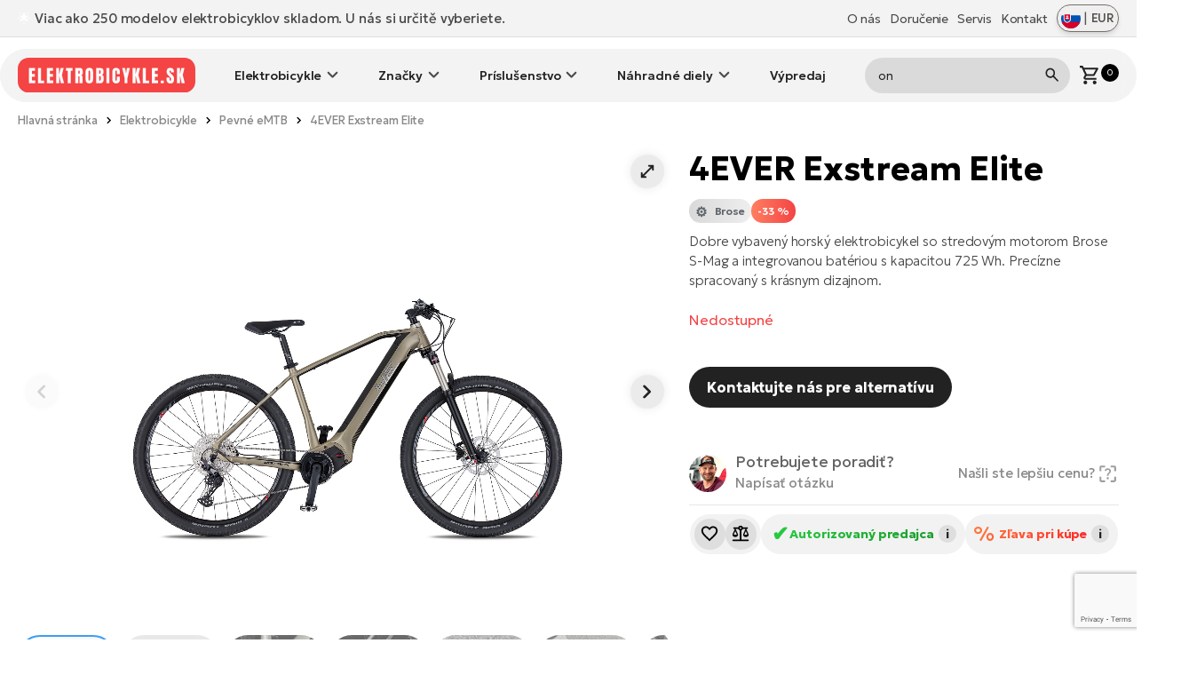

--- FILE ---
content_type: text/html; charset=UTF-8
request_url: https://elektrobicykle.sk/4ever-exstream-elite-1
body_size: 22227
content:
<!doctype html>
<html lang="sk">

<head>
    <meta charset="utf-8">
    <meta name="viewport" content="width=device-width, initial-scale=1">
    <meta http-equiv="X-UA-Compatible" content="IE=edge">

    <link rel="preconnect" href="https://fonts.gstatic.com" crossorigin>
    <link rel="preload" as="style" href="https://fonts.googleapis.com/css2?family=Geologica:wght@200..700&display=swap" crossorigin="anonymous">
    <link rel="stylesheet" href="https://fonts.googleapis.com/css2?family=Geologica:wght@200..700&display=swap" media="print" onload="this.media='all'">
    <noscript>
    <link rel="stylesheet" href="https://fonts.googleapis.com/css2?family=Geologica:wght@200..700&display=swap">
    </noscript>

    <title>Horský elektrobicykel 4EVER Exstream Elite</title>
    <meta property="og:title" content="Horský elektrobicykel 4EVER Exstream Elite">
    <meta name="description" content="Dobre vybavený horský elektrobicykel so stredovým motorom Brose S-Mag a integrovanou batériou s kapacitou 725 Wh. Precízne spracovaný s krásnym dizajnom.">
    <meta property="og:description" content="Dobre vybavený horský elektrobicykel so stredovým motorom Brose S-Mag a integrovanou batériou s kapacitou 725 Wh. Precízne spracovaný s krásnym dizajnom.">
    <meta property="og:image" content="https://ekolo.cz/uploads/products/3744/big/4ever-exstream-elite-1.jpg">
    <meta name="robots" content="index,follow">
    <meta name="twitter:card" content="summary_large_image">
    <meta name="twitter:description" content="Dobre vybavený horský elektrobicykel so stredovým motorom Brose S-Mag a integrovanou batériou s kapacitou 725 Wh. Precízne spracovaný s krásnym dizajnom.">
    <link rel="canonical" href="https://elektrobicykle.sk/4ever-exstream-elite-1">
    <meta property="og:site_name" content="ELEKTROBICYKLE.SK">
    <meta property="og:url" content="https://elektrobicykle.sk/4ever-exstream-elite-1">

    <meta name="msapplication-TileColor" content="#da532c">
    <meta name="theme-color" content="#ffffff">

    <!-- Google Tag Manager -->
    <script>(function(w,d,s,l,i){w[l]=w[l]||[];w[l].push({'gtm.start':
    new Date().getTime(),event:'gtm.js'});var f=d.getElementsByTagName(s)[0],
    j=d.createElement(s),dl=l!='dataLayer'?'&l='+l:'';j.async=true;j.src=
    'https://www.googletagmanager.com/gtm.js?id='+i+dl;f.parentNode.insertBefore(j,f);
    })(window,document,'script','dataLayer','GTM-MKHCSK4');</script>
    <!-- End Google Tag Manager -->

    <script src="https://www.google.com/recaptcha/api.js?render=6Ldpdw0qAAAAAAgb8O3ZOkL1lHGJSGhcUguk2xjd" async defer></script>
    <script async src="https://scripts.luigisbox.com/LBX-655349.js"></script>

    <script type="application/ld+json">
{
    "@context": "https://schema.org/",
    "@type": "Product",
    "name": "Horský elektrobicykel 4EVER Exstream Elite",
    "image": "https://ekolo.cz/uploads/products/3744/big/4ever-exstream-elite-1.jpg",
    "description": "Dobre vybavený horský elektrobicykel so stredovým motorom Brose S-Mag a integrovanou batériou s kapacitou 725 Wh. Precízne spracovaný s krásnym dizajnom.",
    "sku": "48b78c6d-0ba4-4ab3-a661-9ba5c1f18262",
    "brand": {
        "@type": "Brand",
        "name": "4EVER ELEKTROKOLA"
    },
    "offers": {
        "@type": "Offer",
        "priceCurrency": "EUR",
        "price": "2454.92"
    }
}
</script>
    <link href="https://cdnjs.cloudflare.com/ajax/libs/fotorama/4.6.4/fotorama.css" rel="stylesheet">

    <link rel="apple-touch-icon" sizes="180x180" href="https://elektrobicykle.sk/images/favicon/apple-touch-icon.png">
    <link rel="icon" type="image/png" sizes="96x96" href="https://elektrobicykle.sk/images/favicon/favicon-96x96.png">
    <link rel="icon" type="image/svg+xml" href="https://elektrobicykle.sk/images/favicon/favicon.svg">
    <link rel="shortcut icon" href="https://elektrobicykle.sk/images/favicon/favicon.ico">
    <link rel="manifest" href="https://elektrobicykle.sk/images/favicon/site.webmanifest">

    
    <link rel="preload" as="style" href="/css/app.css?id=b519693b0e42acb7243661d9cc261f88">
    <link href="/css/app.css?id=b519693b0e42acb7243661d9cc261f88" rel="stylesheet">
    </head>

<body>
    <!-- Google Tag Manager (noscript) -->
    <noscript><iframe src="https://www.googletagmanager.com/ns.html?id=GTM-MKHCSK4"
    height="0" width="0" style="display:none;visibility:hidden"></iframe></noscript>
    <!-- End Google Tag Manager (noscript) -->

    <img src="https://elektrobicykle.sk/images/icons/sync_white_24dp.svg" class="hidden" alt="elektrobicykle.sk">
    <img src="https://elektrobicykle.sk/images/icons/sync_black_24dp.svg" class="hidden" alt="elektrobicykle.sk">
    <img src="https://elektrobicykle.sk/images/icons/warning_white_24dp.svg" class="hidden" alt="elektrobicykle.sk">
    
            
        
            <div class="top-nav">
        <div class="container flex justify-between items-center">
            <div class="flash-news">
               <span class="flex items-center">&#127775;&nbsp;<p><a href="http://elektrobicykle.sk/elektrobicykle">Viac ako 250 modelov elektrobicyklov skladom. U nás si určitě vyberiete.&nbsp;</a></p></span>
            </div>
            <div class="flex items-center justify-end relative">
                <ul class="top-nav--menu flex items-center relative mb-0">
                    <li class="flex">
    <a class="top-nav--item mr-4"
        href="/o-elektrobicykle-sk">
        O nás
    </a>
</li>
<li class="flex">
    <a class="top-nav--item mr-4"
        href="/doprava">
        Doručenie
    </a>
</li>
<li class="flex">
    <a class="top-nav--item mr-4"
        href="/servis-pre-elektrobicykle">
        Servis
    </a>
</li>
<li class="flex">
    <a class="top-nav--item" href="https://elektrobicykle.sk/kontakt">
        Kontakt
    </a>
</li>                </ul>
                    <button class="flex flex-nowrap justify-between items-center btn-lang 
               py-1 px-1.5 border border-stone-500 shadow-md rounded-full min-w-[70px] text-stone-600 ml-4 
               hover:bg-black/20 transition-colors duration-200" type="button" id="langSwitch">
    <!-- 
    MIT License

    Copyright (c) 2020 Taras Kulchytskyi (https://github.com/Tarkeasy/round-flags)
    -->
    <img src="https://elektrobicykle.sk/images/flags/SK.svg" class="w-[22px] h-[22px]" alt="Zmeniť jazyk stránky">
    <span class="mx-1">|</span>
    <span class="currency text-[1.3rem] leading-[1.3] font-medium">EUR</span>
</button>

<div class="lang-menu lang-menu absolute top-0 right-0 hidden rounded-[var(--border-radius-l)] min-w-[320px] z-[9999]
            mt-16 bg-gradient-to-b from-[#aaaaaa]/70 to-black/55 text-center p-8 
            backdrop-blur-[10px] backdrop-saturate-[180%] shadow-glass" id="langSwitch-menu">
    <div class="flex justify-center items-center mb-4 lang-select-title">
        <img src="https://elektrobicykle.sk/images/icons/globe_white.svg" alt="Zmeniť jazyk stránky" class="mb-4" width="45px">
    </div>
    <div class="flex justify-center items-center lang-select">
        <div class="flex flex-col px-4">
            <a class="transition-opacity duration-50 hover:opacity-70" target="_blank"
                title="GREATEBIKE.EU - Europe's premium e-bike etailer since 2007"
                href="https://greatebike.eu">
                <img class="w-[40px] h-[40px] mb-2" src="https://elektrobicykle.sk/images/flags/EU.svg">
            </a>
            <span class="text-small text-white">EU</span>
        </div>
        <div class="flex flex-col px-4">
            <a class="transition-opacity duration-50 hover:opacity-70" target="_blank"
                title="TOLLEBIKE.DE - Wir sind Ihr E-Bikes Experten. Seit 2007"
                href="https://tollebike.de">
                <img class="w-[40px] h-[40px] mb-2" src="https://elektrobicykle.sk/images/flags/DE.svg">
            </a>
            <span class="text-small text-white">DE</span>
        </div>
        <div class="flex flex-col px-4">
            <a class="transition-opacity duration-50 hover:opacity-70" target="_blank"
                title="EKOLO.CZ - Největší prodejna a e-shop s elektrokoly"
                href="https://ekolo.cz">
                <img class="w-[40px] h-[40px] mb-2" src="https://elektrobicykle.sk/images/flags/CZ.svg">
            </a>
            <span class="text-small text-white">CZ</span>
        </div>
        <div class="flex flex-col px-4">
            <a class="transition-opacity duration-50 hover:opacity-70" target="_blank"
                title="EROWEROWA.PL - Rowery elektryczne w najlepszych cenach"
                href="https://erowerowa.pl">
                <img class="w-[40px] h-[40px] mb-2" src="https://elektrobicykle.sk/images/flags/PL.svg">
            </a>
            <span class="text-small text-white">PL</span>
        </div>
    </div>
</div>            </div>
        </div>
    </div>
    <div class="sentinel"></div> <!-- fake div for sticky header -->
    <div class="all-nav sticky top-0">
        <nav class="w-full main-nav relative">
            <div class="container flex items-center justify-between">
                <div class="main-nav--logo">
                    <a href="https://elektrobicykle.sk" style="border-radius: 50px;" class="flex">
                        <img src="https://elektrobicykle.sk/images/logo.svg" width="200" height="50" alt="ELEKTROBICYKLE.SK">
                    </a>
                </div>
                <ul class="main-nav--menu hidden lg:block">
                    <li class="dropdown">
            <a href="https://elektrobicykle.sk/elektrobicykle" 
               class="flex items-center dropbtn" 
               onclick="toggleDropdownMobile(event, this)">
                Elektrobicykle
            </a>
            <ul class="dropdown-content hidden">
                                    <li class="flex">
                        <a href="https://elektrobicykle.sk/celoodpruzene-elektrobicykle-full" class="category-list--item w-full">
                                                            <img src="https://storage-ekolo.fra1.cdn.digitaloceanspaces.com/images/categories/icons/full-suspension.png" alt="Celoodpružené" width="75" height="50" >
                                                        <span>Celoodpružené</span>
                        </a>
                    </li>
                                    <li class="flex">
                        <a href="https://elektrobicykle.sk/horske-elektrobicykle" class="category-list--item w-full">
                                                            <img src="https://storage-ekolo.fra1.cdn.digitaloceanspaces.com/images/categories/icons/mtb.png" alt="Horské elektrobicykle" width="75" height="50" >
                                                        <span>Horské elektrobicykle</span>
                        </a>
                    </li>
                                    <li class="flex">
                        <a href="https://elektrobicykle.sk/mestske-elektrobicykle" class="category-list--item w-full">
                                                            <img src="https://storage-ekolo.fra1.cdn.digitaloceanspaces.com/images/categories/icons/city.png" alt="Mestské" width="75" height="50" >
                                                        <span>Mestské</span>
                        </a>
                    </li>
                                    <li class="flex">
                        <a href="https://elektrobicykle.sk/cestovne-elektrobicykle" class="category-list--item w-full">
                                                            <img src="https://storage-ekolo.fra1.cdn.digitaloceanspaces.com/images/categories/icons/trekking.png" alt="Cestovné elektrobicykle" width="75" height="50" >
                                                        <span>Cestovné elektrobicykle</span>
                        </a>
                    </li>
                                    <li class="flex">
                        <a href="https://elektrobicykle.sk/skladacie-elektrobicykle" class="category-list--item w-full">
                                                            <img src="https://storage-ekolo.fra1.cdn.digitaloceanspaces.com/images/categories/icons/foldable.png" alt="Skladacie" width="75" height="50" >
                                                        <span>Skladacie</span>
                        </a>
                    </li>
                                    <li class="flex">
                        <a href="https://elektrobicykle.sk/suv-elektrobicykle" class="category-list--item w-full">
                                                            <img src="https://storage-ekolo.fra1.cdn.digitaloceanspaces.com/images/categories/icons/suv.png" alt="SUV elektrobicykle" width="75" height="50" >
                                                        <span>SUV elektrobicykle</span>
                        </a>
                    </li>
                                    <li class="flex">
                        <a href="https://elektrobicykle.sk/damske-elektrobicykle" class="category-list--item w-full">
                                                            <img src="https://storage-ekolo.fra1.cdn.digitaloceanspaces.com/images/categories/icons/lady.png" alt="Dámske elektrobicykle" width="75" height="50" >
                                                        <span>Dámske elektrobicykle</span>
                        </a>
                    </li>
                                    <li class="flex">
                        <a href="https://elektrobicykle.sk/gravel-elektrobicykle" class="category-list--item w-full">
                                                            <img src="https://storage-ekolo.fra1.cdn.digitaloceanspaces.com/images/categories/icons/gravel.png" alt="Gravel elektrobicykle" width="75" height="50" >
                                                        <span>Gravel elektrobicykle</span>
                        </a>
                    </li>
                                    <li class="flex">
                        <a href="https://elektrobicykle.sk/nakladne-a-cargo-elektrobicykle" class="category-list--item w-full">
                                                            <img src="https://storage-ekolo.fra1.cdn.digitaloceanspaces.com/images/categories/icons/cargo.png" alt="Nákladné a Cargo elektrobicykle" width="75" height="50" >
                                                        <span>Nákladné a Cargo elektrobicykle</span>
                        </a>
                    </li>
                            </ul>
        </li>
                <li class="dropdown">
            <a href="https://elektrobicykle.sk/znacky-elektrobicykla" 
               class="flex items-center dropbtn" 
               onclick="toggleDropdownMobile(event, this)">
                Značky
            </a>
            <ul class="dropdown-content hidden">
                                    <li class="flex">
                        <a href="https://elektrobicykle.sk/elektrokola-crussis" class="category-list--item w-full">
                                                            <img src="https://storage-ekolo.fra1.cdn.digitaloceanspaces.com/images/categories/brands/crussis.png" alt="Elektrobicykle Crussis" width="75" height="50" >
                                                        <span>Elektrobicykle Crussis</span>
                        </a>
                    </li>
                                    <li class="flex">
                        <a href="https://elektrobicykle.sk/elektrokola-agogs" class="category-list--item w-full">
                                                            <img src="https://storage-ekolo.fra1.cdn.digitaloceanspaces.com/images/categories/brands/agogs.png" alt="Elektrobicykle AGOGS" width="75" height="50" >
                                                        <span>Elektrobicykle AGOGS</span>
                        </a>
                    </li>
                                    <li class="flex">
                        <a href="https://elektrobicykle.sk/elektrokola-leader-fox" class="category-list--item w-full">
                                                            <img src="https://storage-ekolo.fra1.cdn.digitaloceanspaces.com/images/categories/brands/leaderfox.png" alt="Elektrobicykle Leader Fox" width="75" height="50" >
                                                        <span>Elektrobicykle Leader Fox</span>
                        </a>
                    </li>
                                    <li class="flex">
                        <a href="https://elektrobicykle.sk/elektrokola-apache" class="category-list--item w-full">
                                                            <img src="https://storage-ekolo.fra1.cdn.digitaloceanspaces.com/images/categories/brands/apache.png" alt="Elektrobicykle Apache" width="75" height="50" >
                                                        <span>Elektrobicykle Apache</span>
                        </a>
                    </li>
                                    <li class="flex">
                        <a href="https://elektrobicykle.sk/elektrokola-rock-machine" class="category-list--item w-full">
                                                            <img src="https://storage-ekolo.fra1.cdn.digitaloceanspaces.com/images/categories/brands/rock-machine.png" alt="Elektrobicykle Rock Machine" width="75" height="50" >
                                                        <span>Elektrobicykle Rock Machine</span>
                        </a>
                    </li>
                                    <li class="flex">
                        <a href="https://elektrobicykle.sk/4ever" class="category-list--item w-full">
                                                            <img src="https://storage-ekolo.fra1.cdn.digitaloceanspaces.com/images/categories/brands/4ever.png" alt="Elektrobicykle 4Ever" width="75" height="50" >
                                                        <span>Elektrobicykle 4Ever</span>
                        </a>
                    </li>
                                    <li class="flex">
                        <a href="https://elektrobicykle.sk/elektrokola-giant" class="category-list--item w-full">
                                                            <img src="https://storage-ekolo.fra1.cdn.digitaloceanspaces.com/images/categories/brands/giant.png" alt="Elektrobicykle Giant" width="75" height="50" >
                                                        <span>Elektrobicykle Giant</span>
                        </a>
                    </li>
                                    <li class="flex">
                        <a href="https://elektrobicykle.sk/elektrobicykle-gocycle" class="category-list--item w-full">
                                                            <img src="https://storage-ekolo.fra1.cdn.digitaloceanspaces.com/images/categories/brands/gocycle.png" alt="Elektrobicykle Gocycle" width="75" height="50" >
                                                        <span>Elektrobicykle Gocycle</span>
                        </a>
                    </li>
                                    <li class="flex">
                        <a href="https://elektrobicykle.sk/bulls" class="category-list--item w-full">
                                                            <img src="https://storage-ekolo.fra1.cdn.digitaloceanspaces.com/images/categories/brands/bulls.png" alt="Elektrobicykle Bulls" width="75" height="50" >
                                                        <span>Elektrobicykle Bulls</span>
                        </a>
                    </li>
                                    <li class="flex">
                        <a href="https://elektrobicykle.sk/cannondale" class="category-list--item w-full">
                                                            <img src="https://storage-ekolo.fra1.cdn.digitaloceanspaces.com/images/categories/brands/cannondale.png" alt="Elektrobicykle Cannondale" width="75" height="50" >
                                                        <span>Elektrobicykle Cannondale</span>
                        </a>
                    </li>
                                    <li class="flex">
                        <a href="https://elektrobicykle.sk/elektrokola-tern" class="category-list--item w-full">
                                                            <img src="https://storage-ekolo.fra1.cdn.digitaloceanspaces.com/images/categories/brands/tern.png" alt="Elektrobicykle Tern" width="75" height="50" >
                                                        <span>Elektrobicykle Tern</span>
                        </a>
                    </li>
                                    <li class="flex">
                        <a href="https://elektrobicykle.sk/corratec" class="category-list--item w-full">
                                                            <img src="https://storage-ekolo.fra1.cdn.digitaloceanspaces.com/images/categories/brands/corratec.png" alt="Elektrobicykle Corratec" width="75" height="50" >
                                                        <span>Elektrobicykle Corratec</span>
                        </a>
                    </li>
                                    <li class="flex">
                        <a href="https://elektrobicykle.sk/kellys-elektrokola" class="category-list--item w-full">
                                                            <img src="https://storage-ekolo.fra1.cdn.digitaloceanspaces.com/images/categories/brands/kellys.png" alt="Elektrobicykle Kellys" width="75" height="50" >
                                                        <span>Elektrobicykle Kellys</span>
                        </a>
                    </li>
                                    <li class="flex">
                        <a href="https://elektrobicykle.sk/elektrobicykle-scott" class="category-list--item w-full">
                                                            <img src="https://storage-ekolo.fra1.cdn.digitaloceanspaces.com/images/categories/brands/scott.png" alt="Elektrobicykle SCOTT" width="75" height="50" >
                                                        <span>Elektrobicykle SCOTT</span>
                        </a>
                    </li>
                                    <li class="flex">
                        <a href="https://elektrobicykle.sk/elektrobicykle-ridley" class="category-list--item w-full">
                                                            <img src="https://storage-ekolo.fra1.cdn.digitaloceanspaces.com/images/categories/brands/ridley.png" alt="Elektrobicykle Ridley" width="75" height="50" >
                                                        <span>Elektrobicykle Ridley</span>
                        </a>
                    </li>
                                    <li class="flex">
                        <a href="https://elektrobicykle.sk/elektrobicykle-haibike" class="category-list--item w-full">
                                                            <img src="https://storage-ekolo.fra1.cdn.digitaloceanspaces.com/images/categories/brands/haibike.png" alt="Elektrobicykle Haibike" width="75" height="50" >
                                                        <span>Elektrobicykle Haibike</span>
                        </a>
                    </li>
                                    <li class="flex">
                        <a href="https://elektrobicykle.sk/elektrobicykle-santa-cruz" class="category-list--item w-full">
                                                            <img src="https://storage-ekolo.fra1.cdn.digitaloceanspaces.com/images/categories/brands/santa-cruz-bicycles-logo-small_2.png" alt="Elektrobicykle Santa Cruz" width="75" height="50" >
                                                        <span>Elektrobicykle Santa Cruz</span>
                        </a>
                    </li>
                                    <li class="flex">
                        <a href="https://elektrobicykle.sk/elektrobicykle-raymon" class="category-list--item w-full">
                                                            <img src="https://storage-ekolo.fra1.cdn.digitaloceanspaces.com/images/categories/brands/raymon-logo-small.png" alt="Elektrobicykle Raymon" width="75" height="50" >
                                                        <span>Elektrobicykle Raymon</span>
                        </a>
                    </li>
                                    <li class="flex">
                        <a href="https://elektrobicykle.sk/elektrobicykle-steppenwolf" class="category-list--item w-full">
                                                            <img src="https://storage-ekolo.fra1.cdn.digitaloceanspaces.com/images/categories/brands/STEPPENWOLF_logo_kat.png" alt="Elektrobicykle Steppenwolf" width="75" height="50" >
                                                        <span>Elektrobicykle Steppenwolf</span>
                        </a>
                    </li>
                                    <li class="flex">
                        <a href="https://elektrobicykle.sk/elektrobicykle-gt" class="category-list--item w-full">
                                                            <img src="https://storage-ekolo.fra1.cdn.digitaloceanspaces.com/images/categories/brands/gt.png" alt="Elektrobicykle GT" width="75" height="50" >
                                                        <span>Elektrobicykle GT</span>
                        </a>
                    </li>
                                    <li class="flex">
                        <a href="https://elektrobicykle.sk/elektrobicykle-tenways" class="category-list--item w-full">
                                                            <img src="https://storage-ekolo.fra1.cdn.digitaloceanspaces.com/images/categories/brands/tenways.png" alt="Elektrobicykle Tenways" width="75" height="50" >
                                                        <span>Elektrobicykle Tenways</span>
                        </a>
                    </li>
                            </ul>
        </li>
                <li class="dropdown">
            <a href="https://elektrobicykle.sk/prislusenstvo" 
               class="flex items-center dropbtn" 
               onclick="toggleDropdownMobile(event, this)">
                Príslušenstvo
            </a>
            <ul class="dropdown-content hidden">
                                    <li class="flex">
                        <a href="https://elektrobicykle.sk/osvetlenie" class="category-list--item w-full">
                                                            <img src="https://storage-ekolo.fra1.cdn.digitaloceanspaces.com/images/categories/icons/lights.png" alt="Osvetlenie" width="75" height="50" >
                                                        <span>Osvetlenie</span>
                        </a>
                    </li>
                                    <li class="flex">
                        <a href="https://elektrobicykle.sk/plaste-blatniky" class="category-list--item w-full">
                                                            <img src="https://storage-ekolo.fra1.cdn.digitaloceanspaces.com/images/categories/icons/fenders.png" alt="Blatníky" width="75" height="50" >
                                                        <span>Blatníky</span>
                        </a>
                    </li>
                                    <li class="flex">
                        <a href="https://elektrobicykle.sk/nosice" class="category-list--item w-full">
                                                            <img src="https://storage-ekolo.fra1.cdn.digitaloceanspaces.com/images/categories/icons/carriers.png" alt="Nosiče" width="75" height="50" >
                                                        <span>Nosiče</span>
                        </a>
                    </li>
                                    <li class="flex">
                        <a href="https://elektrobicykle.sk/tasky-obaly" class="category-list--item w-full">
                                                            <img src="https://storage-ekolo.fra1.cdn.digitaloceanspaces.com/images/categories/icons/bags.png" alt="Tašky a koše" width="75" height="50" >
                                                        <span>Tašky a koše</span>
                        </a>
                    </li>
                                    <li class="flex">
                        <a href="https://elektrobicykle.sk/sedla" class="category-list--item w-full">
                                                            <img src="https://storage-ekolo.fra1.cdn.digitaloceanspaces.com/images/categories/icons/saddles.png" alt="Sedla" width="75" height="50" >
                                                        <span>Sedla</span>
                        </a>
                    </li>
                                    <li class="flex">
                        <a href="https://elektrobicykle.sk/hustilky-lepenie" class="category-list--item w-full">
                                                            <img src="https://storage-ekolo.fra1.cdn.digitaloceanspaces.com/images/categories/icons/pumps.png" alt="Hustilky, lepení a nářadí" width="75" height="50" >
                                                        <span>Hustilky, lepení a nářadí</span>
                        </a>
                    </li>
                                    <li class="flex">
                        <a href="https://elektrobicykle.sk/helmy-a-prilby" class="category-list--item w-full">
                                                            <img src="https://storage-ekolo.fra1.cdn.digitaloceanspaces.com/images/categories/icons/helmets.png" alt="Helmy a prilby" width="75" height="50" >
                                                        <span>Helmy a prilby</span>
                        </a>
                    </li>
                                    <li class="flex">
                        <a href="https://elektrobicykle.sk/gripy" class="category-list--item w-full">
                                                            <img src="https://storage-ekolo.fra1.cdn.digitaloceanspaces.com/images/categories/icons/grips.png" alt="Gripy" width="75" height="50" >
                                                        <span>Gripy</span>
                        </a>
                    </li>
                                    <li class="flex">
                        <a href="https://elektrobicykle.sk/nosice-bicyklov-na-auto" class="category-list--item w-full">
                                                            <img src="https://storage-ekolo.fra1.cdn.digitaloceanspaces.com/images/categories/icons/care.png" alt="Náradie a údržba bicyklov" width="75" height="50" >
                                                        <span>Náradie a údržba bicyklov</span>
                        </a>
                    </li>
                                    <li class="flex">
                        <a href="https://elektrobicykle.sk/magneticky-system-fidlock" class="category-list--item w-full">
                                                            <img src="https://storage-ekolo.fra1.cdn.digitaloceanspaces.com/images/categories/icons/fidlock.png" alt="Magnetický systém Fidlock" width="75" height="50" >
                                                        <span>Magnetický systém Fidlock</span>
                        </a>
                    </li>
                                    <li class="flex">
                        <a href="https://elektrobicykle.sk/zabezpecenie-elektrobicyklov" class="category-list--item w-full">
                                                            <img src="https://storage-ekolo.fra1.cdn.digitaloceanspaces.com/images/categories/icons/locks.png" alt="Zabezpečenie elektrobicyklov" width="75" height="50" >
                                                        <span>Zabezpečenie elektrobicyklov</span>
                        </a>
                    </li>
                                    <li class="flex">
                        <a href="https://elektrobicykle.sk/tern-prislusenstvo" class="category-list--item w-full">
                                                            <img src="https://storage-ekolo.fra1.cdn.digitaloceanspaces.com/images/categories/icons/tern.png" alt="TERN Príslušenstvo" width="75" height="50" >
                                                        <span>TERN Príslušenstvo</span>
                        </a>
                    </li>
                                    <li class="flex">
                        <a href="https://elektrobicykle.sk/powerbox" class="category-list--item w-full">
                                                            <img src="https://storage-ekolo.fra1.cdn.digitaloceanspaces.com/images/categories/icons/powerbox-cables.png" alt="Nabíjacie káble" width="75" height="50" >
                                                        <span>Nabíjacie káble</span>
                        </a>
                    </li>
                                    <li class="flex">
                        <a href="https://elektrobicykle.sk/okularie" class="category-list--item w-full">
                                                            <img src="https://storage-ekolo.fra1.cdn.digitaloceanspaces.com/images/categories/icons/glasses.png" alt="Okuliare R2" width="75" height="50" >
                                                        <span>Okuliare R2</span>
                        </a>
                    </li>
                                    <li class="flex">
                        <a href="https://elektrobicykle.sk/pedaly" class="category-list--item w-full">
                                                            <img src="https://storage-ekolo.fra1.cdn.digitaloceanspaces.com/images/categories/icons/pedals.png" alt="Pedály" width="75" height="50" >
                                                        <span>Pedály</span>
                        </a>
                    </li>
                                    <li class="flex">
                        <a href="https://elektrobicykle.sk/rukavice" class="category-list--item w-full">
                                                            <img src="https://storage-ekolo.fra1.cdn.digitaloceanspaces.com/images/categories/icons/gloves.png" alt="Rukavice" width="75" height="50" >
                                                        <span>Rukavice</span>
                        </a>
                    </li>
                                    <li class="flex">
                        <a href="https://elektrobicykle.sk/stojany" class="category-list--item w-full">
                                                            <img src="https://storage-ekolo.fra1.cdn.digitaloceanspaces.com/images/categories/icons/kickstands.png" alt="Stojany" width="75" height="50" >
                                                        <span>Stojany</span>
                        </a>
                    </li>
                                    <li class="flex">
                        <a href="https://elektrobicykle.sk/prislusenstvo-tmk-nosice-bicyklov" class="category-list--item w-full">
                                                            <img src="https://storage-ekolo.fra1.cdn.digitaloceanspaces.com/images/categories/icons/tmk_nosice_kol_icon.png" alt="TMK nosiče bicyklov" width="75" height="50" >
                                                        <span>TMK nosiče bicyklov</span>
                        </a>
                    </li>
                            </ul>
        </li>
                <li class="dropdown">
            <a href="https://elektrobicykle.sk/nahradne-diely" 
               class="flex items-center dropbtn" 
               onclick="toggleDropdownMobile(event, this)">
                Náhradné diely
            </a>
            <ul class="dropdown-content hidden">
                                    <li class="flex">
                        <a href="https://elektrobicykle.sk/baterie" class="category-list--item w-full">
                                                            <img src="https://storage-ekolo.fra1.cdn.digitaloceanspaces.com/images/categories/icons/batteries.png" alt="Batérie" width="75" height="50" >
                                                        <span>Batérie</span>
                        </a>
                    </li>
                                    <li class="flex">
                        <a href="https://elektrobicykle.sk/nabijacky" class="category-list--item w-full">
                                                            <img src="https://storage-ekolo.fra1.cdn.digitaloceanspaces.com/images/categories/icons/chargers.png" alt="Nabíjačky" width="75" height="50" >
                                                        <span>Nabíjačky</span>
                        </a>
                    </li>
                                    <li class="flex">
                        <a href="https://elektrobicykle.sk/displeje" class="category-list--item w-full">
                                                            <img src="https://storage-ekolo.fra1.cdn.digitaloceanspaces.com/images/categories/icons/displays.png" alt="Displeje a ovládače" width="75" height="50" >
                                                        <span>Displeje a ovládače</span>
                        </a>
                    </li>
                                    <li class="flex">
                        <a href="https://elektrobicykle.sk/tuning-elektrobicyklov" class="category-list--item w-full">
                                                            <img src="https://storage-ekolo.fra1.cdn.digitaloceanspaces.com/images/categories/icons/chiptuning.png" alt="Tuning elektrobicyklov" width="75" height="50" >
                                                        <span>Tuning elektrobicyklov</span>
                        </a>
                    </li>
                                    <li class="flex">
                        <a href="https://elektrobicykle.sk/motory" class="category-list--item w-full">
                                                            <img src="https://storage-ekolo.fra1.cdn.digitaloceanspaces.com/images/categories/icons/engines.png" alt="Motory" width="75" height="50" >
                                                        <span>Motory</span>
                        </a>
                    </li>
                                    <li class="flex">
                        <a href="https://elektrobicykle.sk/repasovanie-starych-baterii" class="category-list--item w-full">
                                                        <span>Repasovanie starých batérií</span>
                        </a>
                    </li>
                            </ul>
        </li>
    <li class="flex">
    <a href="/vypredaj-elektrobicyklov">
        Výpredaj
    </a>
</li>                </ul>
                <div class="flex items-center justify-end relative">
                    <form action="https://elektrobicykle.sk/vyhladavanie" method="get" class="main-search hidden lg:block">
                        <div class="flex items-center">
                            <input type="search" class="form--input searchInput" name="kw" value="" placeholder="Hľadaný výraz...">
                            <button type="submit" class="searchInput--submit">
                                <img src="https://elektrobicykle.sk/images/icons/search.svg" width="25" height="25" alt="Vyhľadávanie">
                            </button>
                        </div>
                    </form>
                    <form action="https://elektrobicykle.sk/vyhladavanie" method="get" class="flex main-search mr-4 lg:hidden">
                        <button type="submit" onclick="openLBX()">
                            <img src="https://elektrobicykle.sk/images/icons/search.svg" width="25" height="25" alt="Vyhľadávanie">
                        </button>
                    </form>
                                        <a class="flex ml-4" id="cartPreview" style="cursor: pointer;">
                        <img src="https://elektrobicykle.sk/images/icons/shopping_cart.svg" width="25" height="25"
                            alt="Košík">
                        <div class="text-small text-white relative">
                            <div class="bg-black text-default rounded-full w-[20px] h-[20px] flex items-center justify-center leading-none">
                                0
                            </div>
                        </div>
                    </a>
                                                                <div class="flex lg:hidden ml-8">
                        <button type="button"
                            onclick="document.getElementById('main-nav--mobile').classList.toggle('is-open');" class="flex">
                            <img src="https://elektrobicykle.sk/images/icons/menu.svg" width="25" height="25" class="lg:hidden"
                                alt="Košík">
                        </button>
                        <ul class="main-nav--mobile" id="main-nav--mobile">
                            <div class="flex justify-between items-center mb-4">
                                <p class="title">Menu</p>
                                <button type="button" class=""
                                    onclick="document.getElementById('main-nav--mobile').classList.remove('is-open');"><img
                                        src="https://elektrobicykle.sk/images/icons/close.svg" width="32"
                                        alt="Menu"></button>
                            </div>
                            <li class="dropdown">
            <a href="https://elektrobicykle.sk/elektrobicykle" 
               class="flex items-center dropbtn" 
               onclick="toggleDropdownMobile(event, this)">
                Elektrobicykle
            </a>
            <ul class="dropdown-content hidden">
                                    <li class="flex">
                        <a href="https://elektrobicykle.sk/celoodpruzene-elektrobicykle-full" class="category-list--item w-full">
                                                            <img src="https://storage-ekolo.fra1.cdn.digitaloceanspaces.com/images/categories/icons/full-suspension.png" alt="Celoodpružené" width="75" height="50" >
                                                        <span>Celoodpružené</span>
                        </a>
                    </li>
                                    <li class="flex">
                        <a href="https://elektrobicykle.sk/horske-elektrobicykle" class="category-list--item w-full">
                                                            <img src="https://storage-ekolo.fra1.cdn.digitaloceanspaces.com/images/categories/icons/mtb.png" alt="Horské elektrobicykle" width="75" height="50" >
                                                        <span>Horské elektrobicykle</span>
                        </a>
                    </li>
                                    <li class="flex">
                        <a href="https://elektrobicykle.sk/mestske-elektrobicykle" class="category-list--item w-full">
                                                            <img src="https://storage-ekolo.fra1.cdn.digitaloceanspaces.com/images/categories/icons/city.png" alt="Mestské" width="75" height="50" >
                                                        <span>Mestské</span>
                        </a>
                    </li>
                                    <li class="flex">
                        <a href="https://elektrobicykle.sk/cestovne-elektrobicykle" class="category-list--item w-full">
                                                            <img src="https://storage-ekolo.fra1.cdn.digitaloceanspaces.com/images/categories/icons/trekking.png" alt="Cestovné elektrobicykle" width="75" height="50" >
                                                        <span>Cestovné elektrobicykle</span>
                        </a>
                    </li>
                                    <li class="flex">
                        <a href="https://elektrobicykle.sk/skladacie-elektrobicykle" class="category-list--item w-full">
                                                            <img src="https://storage-ekolo.fra1.cdn.digitaloceanspaces.com/images/categories/icons/foldable.png" alt="Skladacie" width="75" height="50" >
                                                        <span>Skladacie</span>
                        </a>
                    </li>
                                    <li class="flex">
                        <a href="https://elektrobicykle.sk/suv-elektrobicykle" class="category-list--item w-full">
                                                            <img src="https://storage-ekolo.fra1.cdn.digitaloceanspaces.com/images/categories/icons/suv.png" alt="SUV elektrobicykle" width="75" height="50" >
                                                        <span>SUV elektrobicykle</span>
                        </a>
                    </li>
                                    <li class="flex">
                        <a href="https://elektrobicykle.sk/damske-elektrobicykle" class="category-list--item w-full">
                                                            <img src="https://storage-ekolo.fra1.cdn.digitaloceanspaces.com/images/categories/icons/lady.png" alt="Dámske elektrobicykle" width="75" height="50" >
                                                        <span>Dámske elektrobicykle</span>
                        </a>
                    </li>
                                    <li class="flex">
                        <a href="https://elektrobicykle.sk/gravel-elektrobicykle" class="category-list--item w-full">
                                                            <img src="https://storage-ekolo.fra1.cdn.digitaloceanspaces.com/images/categories/icons/gravel.png" alt="Gravel elektrobicykle" width="75" height="50" >
                                                        <span>Gravel elektrobicykle</span>
                        </a>
                    </li>
                                    <li class="flex">
                        <a href="https://elektrobicykle.sk/nakladne-a-cargo-elektrobicykle" class="category-list--item w-full">
                                                            <img src="https://storage-ekolo.fra1.cdn.digitaloceanspaces.com/images/categories/icons/cargo.png" alt="Nákladné a Cargo elektrobicykle" width="75" height="50" >
                                                        <span>Nákladné a Cargo elektrobicykle</span>
                        </a>
                    </li>
                            </ul>
        </li>
                <li class="dropdown">
            <a href="https://elektrobicykle.sk/znacky-elektrobicykla" 
               class="flex items-center dropbtn" 
               onclick="toggleDropdownMobile(event, this)">
                Značky
            </a>
            <ul class="dropdown-content hidden">
                                    <li class="flex">
                        <a href="https://elektrobicykle.sk/elektrokola-crussis" class="category-list--item w-full">
                                                            <img src="https://storage-ekolo.fra1.cdn.digitaloceanspaces.com/images/categories/brands/crussis.png" alt="Elektrobicykle Crussis" width="75" height="50" >
                                                        <span>Elektrobicykle Crussis</span>
                        </a>
                    </li>
                                    <li class="flex">
                        <a href="https://elektrobicykle.sk/elektrokola-agogs" class="category-list--item w-full">
                                                            <img src="https://storage-ekolo.fra1.cdn.digitaloceanspaces.com/images/categories/brands/agogs.png" alt="Elektrobicykle AGOGS" width="75" height="50" >
                                                        <span>Elektrobicykle AGOGS</span>
                        </a>
                    </li>
                                    <li class="flex">
                        <a href="https://elektrobicykle.sk/elektrokola-leader-fox" class="category-list--item w-full">
                                                            <img src="https://storage-ekolo.fra1.cdn.digitaloceanspaces.com/images/categories/brands/leaderfox.png" alt="Elektrobicykle Leader Fox" width="75" height="50" >
                                                        <span>Elektrobicykle Leader Fox</span>
                        </a>
                    </li>
                                    <li class="flex">
                        <a href="https://elektrobicykle.sk/elektrokola-apache" class="category-list--item w-full">
                                                            <img src="https://storage-ekolo.fra1.cdn.digitaloceanspaces.com/images/categories/brands/apache.png" alt="Elektrobicykle Apache" width="75" height="50" >
                                                        <span>Elektrobicykle Apache</span>
                        </a>
                    </li>
                                    <li class="flex">
                        <a href="https://elektrobicykle.sk/elektrokola-rock-machine" class="category-list--item w-full">
                                                            <img src="https://storage-ekolo.fra1.cdn.digitaloceanspaces.com/images/categories/brands/rock-machine.png" alt="Elektrobicykle Rock Machine" width="75" height="50" >
                                                        <span>Elektrobicykle Rock Machine</span>
                        </a>
                    </li>
                                    <li class="flex">
                        <a href="https://elektrobicykle.sk/4ever" class="category-list--item w-full">
                                                            <img src="https://storage-ekolo.fra1.cdn.digitaloceanspaces.com/images/categories/brands/4ever.png" alt="Elektrobicykle 4Ever" width="75" height="50" >
                                                        <span>Elektrobicykle 4Ever</span>
                        </a>
                    </li>
                                    <li class="flex">
                        <a href="https://elektrobicykle.sk/elektrokola-giant" class="category-list--item w-full">
                                                            <img src="https://storage-ekolo.fra1.cdn.digitaloceanspaces.com/images/categories/brands/giant.png" alt="Elektrobicykle Giant" width="75" height="50" >
                                                        <span>Elektrobicykle Giant</span>
                        </a>
                    </li>
                                    <li class="flex">
                        <a href="https://elektrobicykle.sk/elektrobicykle-gocycle" class="category-list--item w-full">
                                                            <img src="https://storage-ekolo.fra1.cdn.digitaloceanspaces.com/images/categories/brands/gocycle.png" alt="Elektrobicykle Gocycle" width="75" height="50" >
                                                        <span>Elektrobicykle Gocycle</span>
                        </a>
                    </li>
                                    <li class="flex">
                        <a href="https://elektrobicykle.sk/bulls" class="category-list--item w-full">
                                                            <img src="https://storage-ekolo.fra1.cdn.digitaloceanspaces.com/images/categories/brands/bulls.png" alt="Elektrobicykle Bulls" width="75" height="50" >
                                                        <span>Elektrobicykle Bulls</span>
                        </a>
                    </li>
                                    <li class="flex">
                        <a href="https://elektrobicykle.sk/cannondale" class="category-list--item w-full">
                                                            <img src="https://storage-ekolo.fra1.cdn.digitaloceanspaces.com/images/categories/brands/cannondale.png" alt="Elektrobicykle Cannondale" width="75" height="50" >
                                                        <span>Elektrobicykle Cannondale</span>
                        </a>
                    </li>
                                    <li class="flex">
                        <a href="https://elektrobicykle.sk/elektrokola-tern" class="category-list--item w-full">
                                                            <img src="https://storage-ekolo.fra1.cdn.digitaloceanspaces.com/images/categories/brands/tern.png" alt="Elektrobicykle Tern" width="75" height="50" >
                                                        <span>Elektrobicykle Tern</span>
                        </a>
                    </li>
                                    <li class="flex">
                        <a href="https://elektrobicykle.sk/corratec" class="category-list--item w-full">
                                                            <img src="https://storage-ekolo.fra1.cdn.digitaloceanspaces.com/images/categories/brands/corratec.png" alt="Elektrobicykle Corratec" width="75" height="50" >
                                                        <span>Elektrobicykle Corratec</span>
                        </a>
                    </li>
                                    <li class="flex">
                        <a href="https://elektrobicykle.sk/kellys-elektrokola" class="category-list--item w-full">
                                                            <img src="https://storage-ekolo.fra1.cdn.digitaloceanspaces.com/images/categories/brands/kellys.png" alt="Elektrobicykle Kellys" width="75" height="50" >
                                                        <span>Elektrobicykle Kellys</span>
                        </a>
                    </li>
                                    <li class="flex">
                        <a href="https://elektrobicykle.sk/elektrobicykle-scott" class="category-list--item w-full">
                                                            <img src="https://storage-ekolo.fra1.cdn.digitaloceanspaces.com/images/categories/brands/scott.png" alt="Elektrobicykle SCOTT" width="75" height="50" >
                                                        <span>Elektrobicykle SCOTT</span>
                        </a>
                    </li>
                                    <li class="flex">
                        <a href="https://elektrobicykle.sk/elektrobicykle-ridley" class="category-list--item w-full">
                                                            <img src="https://storage-ekolo.fra1.cdn.digitaloceanspaces.com/images/categories/brands/ridley.png" alt="Elektrobicykle Ridley" width="75" height="50" >
                                                        <span>Elektrobicykle Ridley</span>
                        </a>
                    </li>
                                    <li class="flex">
                        <a href="https://elektrobicykle.sk/elektrobicykle-haibike" class="category-list--item w-full">
                                                            <img src="https://storage-ekolo.fra1.cdn.digitaloceanspaces.com/images/categories/brands/haibike.png" alt="Elektrobicykle Haibike" width="75" height="50" >
                                                        <span>Elektrobicykle Haibike</span>
                        </a>
                    </li>
                                    <li class="flex">
                        <a href="https://elektrobicykle.sk/elektrobicykle-santa-cruz" class="category-list--item w-full">
                                                            <img src="https://storage-ekolo.fra1.cdn.digitaloceanspaces.com/images/categories/brands/santa-cruz-bicycles-logo-small_2.png" alt="Elektrobicykle Santa Cruz" width="75" height="50" >
                                                        <span>Elektrobicykle Santa Cruz</span>
                        </a>
                    </li>
                                    <li class="flex">
                        <a href="https://elektrobicykle.sk/elektrobicykle-raymon" class="category-list--item w-full">
                                                            <img src="https://storage-ekolo.fra1.cdn.digitaloceanspaces.com/images/categories/brands/raymon-logo-small.png" alt="Elektrobicykle Raymon" width="75" height="50" >
                                                        <span>Elektrobicykle Raymon</span>
                        </a>
                    </li>
                                    <li class="flex">
                        <a href="https://elektrobicykle.sk/elektrobicykle-steppenwolf" class="category-list--item w-full">
                                                            <img src="https://storage-ekolo.fra1.cdn.digitaloceanspaces.com/images/categories/brands/STEPPENWOLF_logo_kat.png" alt="Elektrobicykle Steppenwolf" width="75" height="50" >
                                                        <span>Elektrobicykle Steppenwolf</span>
                        </a>
                    </li>
                                    <li class="flex">
                        <a href="https://elektrobicykle.sk/elektrobicykle-gt" class="category-list--item w-full">
                                                            <img src="https://storage-ekolo.fra1.cdn.digitaloceanspaces.com/images/categories/brands/gt.png" alt="Elektrobicykle GT" width="75" height="50" >
                                                        <span>Elektrobicykle GT</span>
                        </a>
                    </li>
                                    <li class="flex">
                        <a href="https://elektrobicykle.sk/elektrobicykle-tenways" class="category-list--item w-full">
                                                            <img src="https://storage-ekolo.fra1.cdn.digitaloceanspaces.com/images/categories/brands/tenways.png" alt="Elektrobicykle Tenways" width="75" height="50" >
                                                        <span>Elektrobicykle Tenways</span>
                        </a>
                    </li>
                            </ul>
        </li>
                <li class="dropdown">
            <a href="https://elektrobicykle.sk/prislusenstvo" 
               class="flex items-center dropbtn" 
               onclick="toggleDropdownMobile(event, this)">
                Príslušenstvo
            </a>
            <ul class="dropdown-content hidden">
                                    <li class="flex">
                        <a href="https://elektrobicykle.sk/osvetlenie" class="category-list--item w-full">
                                                            <img src="https://storage-ekolo.fra1.cdn.digitaloceanspaces.com/images/categories/icons/lights.png" alt="Osvetlenie" width="75" height="50" >
                                                        <span>Osvetlenie</span>
                        </a>
                    </li>
                                    <li class="flex">
                        <a href="https://elektrobicykle.sk/plaste-blatniky" class="category-list--item w-full">
                                                            <img src="https://storage-ekolo.fra1.cdn.digitaloceanspaces.com/images/categories/icons/fenders.png" alt="Blatníky" width="75" height="50" >
                                                        <span>Blatníky</span>
                        </a>
                    </li>
                                    <li class="flex">
                        <a href="https://elektrobicykle.sk/nosice" class="category-list--item w-full">
                                                            <img src="https://storage-ekolo.fra1.cdn.digitaloceanspaces.com/images/categories/icons/carriers.png" alt="Nosiče" width="75" height="50" >
                                                        <span>Nosiče</span>
                        </a>
                    </li>
                                    <li class="flex">
                        <a href="https://elektrobicykle.sk/tasky-obaly" class="category-list--item w-full">
                                                            <img src="https://storage-ekolo.fra1.cdn.digitaloceanspaces.com/images/categories/icons/bags.png" alt="Tašky a koše" width="75" height="50" >
                                                        <span>Tašky a koše</span>
                        </a>
                    </li>
                                    <li class="flex">
                        <a href="https://elektrobicykle.sk/sedla" class="category-list--item w-full">
                                                            <img src="https://storage-ekolo.fra1.cdn.digitaloceanspaces.com/images/categories/icons/saddles.png" alt="Sedla" width="75" height="50" >
                                                        <span>Sedla</span>
                        </a>
                    </li>
                                    <li class="flex">
                        <a href="https://elektrobicykle.sk/hustilky-lepenie" class="category-list--item w-full">
                                                            <img src="https://storage-ekolo.fra1.cdn.digitaloceanspaces.com/images/categories/icons/pumps.png" alt="Hustilky, lepení a nářadí" width="75" height="50" >
                                                        <span>Hustilky, lepení a nářadí</span>
                        </a>
                    </li>
                                    <li class="flex">
                        <a href="https://elektrobicykle.sk/helmy-a-prilby" class="category-list--item w-full">
                                                            <img src="https://storage-ekolo.fra1.cdn.digitaloceanspaces.com/images/categories/icons/helmets.png" alt="Helmy a prilby" width="75" height="50" >
                                                        <span>Helmy a prilby</span>
                        </a>
                    </li>
                                    <li class="flex">
                        <a href="https://elektrobicykle.sk/gripy" class="category-list--item w-full">
                                                            <img src="https://storage-ekolo.fra1.cdn.digitaloceanspaces.com/images/categories/icons/grips.png" alt="Gripy" width="75" height="50" >
                                                        <span>Gripy</span>
                        </a>
                    </li>
                                    <li class="flex">
                        <a href="https://elektrobicykle.sk/nosice-bicyklov-na-auto" class="category-list--item w-full">
                                                            <img src="https://storage-ekolo.fra1.cdn.digitaloceanspaces.com/images/categories/icons/care.png" alt="Náradie a údržba bicyklov" width="75" height="50" >
                                                        <span>Náradie a údržba bicyklov</span>
                        </a>
                    </li>
                                    <li class="flex">
                        <a href="https://elektrobicykle.sk/magneticky-system-fidlock" class="category-list--item w-full">
                                                            <img src="https://storage-ekolo.fra1.cdn.digitaloceanspaces.com/images/categories/icons/fidlock.png" alt="Magnetický systém Fidlock" width="75" height="50" >
                                                        <span>Magnetický systém Fidlock</span>
                        </a>
                    </li>
                                    <li class="flex">
                        <a href="https://elektrobicykle.sk/zabezpecenie-elektrobicyklov" class="category-list--item w-full">
                                                            <img src="https://storage-ekolo.fra1.cdn.digitaloceanspaces.com/images/categories/icons/locks.png" alt="Zabezpečenie elektrobicyklov" width="75" height="50" >
                                                        <span>Zabezpečenie elektrobicyklov</span>
                        </a>
                    </li>
                                    <li class="flex">
                        <a href="https://elektrobicykle.sk/tern-prislusenstvo" class="category-list--item w-full">
                                                            <img src="https://storage-ekolo.fra1.cdn.digitaloceanspaces.com/images/categories/icons/tern.png" alt="TERN Príslušenstvo" width="75" height="50" >
                                                        <span>TERN Príslušenstvo</span>
                        </a>
                    </li>
                                    <li class="flex">
                        <a href="https://elektrobicykle.sk/powerbox" class="category-list--item w-full">
                                                            <img src="https://storage-ekolo.fra1.cdn.digitaloceanspaces.com/images/categories/icons/powerbox-cables.png" alt="Nabíjacie káble" width="75" height="50" >
                                                        <span>Nabíjacie káble</span>
                        </a>
                    </li>
                                    <li class="flex">
                        <a href="https://elektrobicykle.sk/okularie" class="category-list--item w-full">
                                                            <img src="https://storage-ekolo.fra1.cdn.digitaloceanspaces.com/images/categories/icons/glasses.png" alt="Okuliare R2" width="75" height="50" >
                                                        <span>Okuliare R2</span>
                        </a>
                    </li>
                                    <li class="flex">
                        <a href="https://elektrobicykle.sk/pedaly" class="category-list--item w-full">
                                                            <img src="https://storage-ekolo.fra1.cdn.digitaloceanspaces.com/images/categories/icons/pedals.png" alt="Pedály" width="75" height="50" >
                                                        <span>Pedály</span>
                        </a>
                    </li>
                                    <li class="flex">
                        <a href="https://elektrobicykle.sk/rukavice" class="category-list--item w-full">
                                                            <img src="https://storage-ekolo.fra1.cdn.digitaloceanspaces.com/images/categories/icons/gloves.png" alt="Rukavice" width="75" height="50" >
                                                        <span>Rukavice</span>
                        </a>
                    </li>
                                    <li class="flex">
                        <a href="https://elektrobicykle.sk/stojany" class="category-list--item w-full">
                                                            <img src="https://storage-ekolo.fra1.cdn.digitaloceanspaces.com/images/categories/icons/kickstands.png" alt="Stojany" width="75" height="50" >
                                                        <span>Stojany</span>
                        </a>
                    </li>
                                    <li class="flex">
                        <a href="https://elektrobicykle.sk/prislusenstvo-tmk-nosice-bicyklov" class="category-list--item w-full">
                                                            <img src="https://storage-ekolo.fra1.cdn.digitaloceanspaces.com/images/categories/icons/tmk_nosice_kol_icon.png" alt="TMK nosiče bicyklov" width="75" height="50" >
                                                        <span>TMK nosiče bicyklov</span>
                        </a>
                    </li>
                            </ul>
        </li>
                <li class="dropdown">
            <a href="https://elektrobicykle.sk/nahradne-diely" 
               class="flex items-center dropbtn" 
               onclick="toggleDropdownMobile(event, this)">
                Náhradné diely
            </a>
            <ul class="dropdown-content hidden">
                                    <li class="flex">
                        <a href="https://elektrobicykle.sk/baterie" class="category-list--item w-full">
                                                            <img src="https://storage-ekolo.fra1.cdn.digitaloceanspaces.com/images/categories/icons/batteries.png" alt="Batérie" width="75" height="50" >
                                                        <span>Batérie</span>
                        </a>
                    </li>
                                    <li class="flex">
                        <a href="https://elektrobicykle.sk/nabijacky" class="category-list--item w-full">
                                                            <img src="https://storage-ekolo.fra1.cdn.digitaloceanspaces.com/images/categories/icons/chargers.png" alt="Nabíjačky" width="75" height="50" >
                                                        <span>Nabíjačky</span>
                        </a>
                    </li>
                                    <li class="flex">
                        <a href="https://elektrobicykle.sk/displeje" class="category-list--item w-full">
                                                            <img src="https://storage-ekolo.fra1.cdn.digitaloceanspaces.com/images/categories/icons/displays.png" alt="Displeje a ovládače" width="75" height="50" >
                                                        <span>Displeje a ovládače</span>
                        </a>
                    </li>
                                    <li class="flex">
                        <a href="https://elektrobicykle.sk/tuning-elektrobicyklov" class="category-list--item w-full">
                                                            <img src="https://storage-ekolo.fra1.cdn.digitaloceanspaces.com/images/categories/icons/chiptuning.png" alt="Tuning elektrobicyklov" width="75" height="50" >
                                                        <span>Tuning elektrobicyklov</span>
                        </a>
                    </li>
                                    <li class="flex">
                        <a href="https://elektrobicykle.sk/motory" class="category-list--item w-full">
                                                            <img src="https://storage-ekolo.fra1.cdn.digitaloceanspaces.com/images/categories/icons/engines.png" alt="Motory" width="75" height="50" >
                                                        <span>Motory</span>
                        </a>
                    </li>
                                    <li class="flex">
                        <a href="https://elektrobicykle.sk/repasovanie-starych-baterii" class="category-list--item w-full">
                                                        <span>Repasovanie starých batérií</span>
                        </a>
                    </li>
                            </ul>
        </li>
    <li class="flex">
    <a href="/vypredaj-elektrobicyklov">
        Výpredaj
    </a>
</li>
                            <div class="separator"></div>
                            <li class="flex">
    <a class="top-nav--item mr-4"
        href="/o-elektrobicykle-sk">
        O nás
    </a>
</li>
<li class="flex">
    <a class="top-nav--item mr-4"
        href="/doprava">
        Doručenie
    </a>
</li>
<li class="flex">
    <a class="top-nav--item mr-4"
        href="/servis-pre-elektrobicykle">
        Servis
    </a>
</li>
<li class="flex">
    <a class="top-nav--item" href="https://elektrobicykle.sk/kontakt">
        Kontakt
    </a>
</li>                        </ul>
                        <div class="overlay"></div> <!-- Add overlay effect added -->
                    </div>
                </div>
            </div>
        </nav>
    </div>


    <div class="content">
        
<!-- Page title -->

<!-- Remoove obchod title from breadcrumbs 
        $breadcrumbs[] = [
            'url' => route(locale().'.product.list'),
            'title' => __('frontstore.menu.products')
        ];

-->
<section class="breadcrumbs">
    <div class="container">
        <div class="flex items-center flex-wrap">
            <div class="breadcrumbs--item">
                <a href="https://elektrobicykle.sk">Hlavná stránka</a>
            </div>
                            <div class="breadcrumbs--item">
                    <img src="https://elektrobicykle.sk/images/icons/navigate_next_black_24dp.svg" width="15" alt="Elektrobicykle">
                </div>
                <div class="breadcrumbs--item">
                    <a href="https://elektrobicykle.sk/elektrobicykle">Elektrobicykle</a>
                </div>
                            <div class="breadcrumbs--item">
                    <img src="https://elektrobicykle.sk/images/icons/navigate_next_black_24dp.svg" width="15" alt="Pevné eMTB">
                </div>
                <div class="breadcrumbs--item">
                    <a href="https://elektrobicykle.sk/pevne-elektrobicykle-hardtail">Pevné eMTB</a>
                </div>
                            <div class="breadcrumbs--item">
                    <img src="https://elektrobicykle.sk/images/icons/navigate_next_black_24dp.svg" width="15" alt="4EVER Exstream Elite">
                </div>
                <div class="breadcrumbs--item">
                    <a href="https://elektrobicykle.sk/4ever-exstream-elite-1">4EVER Exstream Elite</a>
                </div>
                    </div>
    </div>
</section>


<section class="section">
    <div class="container">
        <div class="flex flex-wrap -mx-4 mb-8">
            <div class="w-full lg:w-3/5 px-4 product-img--wrap">
                <div class="fotorama mb-4 lg:mb-0" data-nav="thumbs" data-thumbmargin="7" data-thumbwidth="110"
                data-thumbheight="85" data-allowfullscreen="true" data-arrows="always" data-ratio="19/14"
                    data-minheight="400">
                    <a href="https://ekolo.cz/uploads/products/3744/big/4ever-exstream-elite-1.jpg"><img alt="4EVER Exstream Elite" src="https://ekolo.cz/uploads/products/3744/big/4ever-exstream-elite-1.jpg"></a>
                                            <a href="https://ekolo.cz/uploads/products/3744/big/4ever-exstream-elite-1-1.jpg"><img alt="4EVER Exstream Elite" src="https://ekolo.cz/uploads/products/3744/big/4ever-exstream-elite-1-1.jpg" loading="lazy"></a>
                                            <a href="https://ekolo.cz/uploads/products/3744/big/4ever-exstream-elite-1-4.jpg"><img alt="4EVER Exstream Elite" src="https://ekolo.cz/uploads/products/3744/big/4ever-exstream-elite-1-4.jpg" loading="lazy"></a>
                                            <a href="https://ekolo.cz/uploads/products/3744/big/4ever-exstream-elite-1-2.jpg"><img alt="4EVER Exstream Elite" src="https://ekolo.cz/uploads/products/3744/big/4ever-exstream-elite-1-2.jpg" loading="lazy"></a>
                                            <a href="https://ekolo.cz/uploads/products/3744/big/4ever-exstream-elite-1-5.jpg"><img alt="4EVER Exstream Elite" src="https://ekolo.cz/uploads/products/3744/big/4ever-exstream-elite-1-5.jpg" loading="lazy"></a>
                                            <a href="https://ekolo.cz/uploads/products/3744/big/4ever-exstream-elite-1-6.jpg"><img alt="4EVER Exstream Elite" src="https://ekolo.cz/uploads/products/3744/big/4ever-exstream-elite-1-6.jpg" loading="lazy"></a>
                                            <a href="https://ekolo.cz/uploads/products/3744/big/4ever-exstream-elite-1-7.jpg"><img alt="4EVER Exstream Elite" src="https://ekolo.cz/uploads/products/3744/big/4ever-exstream-elite-1-7.jpg" loading="lazy"></a>
                                            <a href="https://ekolo.cz/uploads/products/3744/big/4ever-exstream-elite-1-8.jpg"><img alt="4EVER Exstream Elite" src="https://ekolo.cz/uploads/products/3744/big/4ever-exstream-elite-1-8.jpg" loading="lazy"></a>
                                    </div>
            </div>

            <div class="w-full lg:w-2/5 px-4">
                <h1 class="h1 productName">4EVER Exstream Elite</h1>
                <div class="tags inside flex flex-wrap items-center mb-4">
                                                                                                                <a href="vystaveno" class="cs badge cs-only showroom" target="_blank">vystavené v našom Showroome</a>
                                                                                                                        <a href="Brose_Engine" class="badge motor Brose" >Brose</a>
                                                                                            <a class="badge discount-badge">-33 %</a>
                                </div>
                <p class="perex mb-8">Dobre vybavený horský elektrobicykel so stredovým motorom Brose S-Mag a integrovanou batériou s kapacitou 725 Wh. Precízne spracovaný s krásnym dizajnom.</p>
                
                
                
                                    
                    <div class="mb-16">
                        <p class="stock_info outOfStock">Nedostupné</p>
                    </div>
                    <a href="https://elektrobicykle.sk/kontakt?url=https%3A%2F%2Felektrobicykle.sk%2F4ever-exstream-elite-1"
                        class="button button--primary button--inline">Kontaktujte nás pre alternatívu</a>                                            <div class="flex flex-wrap items-center justify-between weHelp">
    <div class="flex items-center help-info">
        <a href="#scrollTo--questions">
            <img src="https://elektrobicykle.sk/images/icons/lukas.png" alt="Poradce" width="42px" class="mr-2">
        </a>
        <div class="flex flex-col ml-2">
            <p class="title"><span class="h3">Potrebujete poradiť?</span></br>
            <div class="flex items-center contacts">
                <a href="#scrollTo--questions">Napísať otázku</a>
            </div>
        </div>
    </div>
    <div class="flex">
         <a href="javascript:void(0)" class="flex justify-center items-center hidden priceOfferBtn" onclick="showPriceOfferPopup()">
            <span style="margin-right: 0.25rem;">Našli ste lepšiu cenu?</span>
            <img src="https://elektrobicykle.sk/images/icons/question_box_green.svg" alt="Našli ste lepšiu cenu?" width="25px">
        </a>
        <form id="priceOfferForm" class="contact-form contact-form--popup" action="https://elektrobicykle.sk/contact-priceOffer" method="post" onsubmit="return false;">         
            <input type="hidden" name="_token" value="LDbpIJS1rLUjkctMQgwJJoeaBgnQ3auYC6B8wU6l">            <div class="popup-content">
                <button type="button" class="close-btn" onclick="hidePriceOfferPopup()">
                    <img src="/images/icons/close_black_24dp.svg" width="20" alt="button">
                </button>
                <div class="flex flex-col items-center">
                    <img src="https://elektrobicykle.sk/images/icons/question_box_green.svg" alt="Našli ste lepšiu cenu?" width="45px" class="mb-4">
                    <div class="flex flex-col items-center text-center mb-8">
                        <h3>Chcete ešte lepšiu ponuku?</h3>
                        <p>Zanechajte nám svoje kontaktné údaje a, ak je to možné, aj odkaz na konkurenčnú ponuku, a my urobíme, čo bude v našich silách!</p>
                    </div>
                    <input type="hidden" name="page_url" value="https://elektrobicykle.sk/4ever-exstream-elite-1">
                    <input type="text" id="honeypot" name="honeypot" style="display:none;">
                    <div class="w-full px-4 mb-4">
                        <div class="flex flex-wrap mb-4">
                            <label for="email">E-mail:<small>*</small></label>
                            <input type="email" id="email-priceOfferPopup" name="email" required>
                        </div>
                        <div class="flex flex-wrap mb-8">
                            <label for="phone">Telefón</label>
                            <input type="tel" id="phone-priceOfferPopup" name="phone" title="validation.phone">
                        </div>
                        <div class="flex flex-wrap mb-4">
                            <label for="url">Odkaz na konkurenčnú ponuku:</label>
                            <input type="url" id="url-priceOfferPopup" name="url" title="Toto pole musí mať formát URL.">
                        </div>
                    </div>
                    <input type="hidden" id="recaptcha-token-priceOfferPopup" name="recaptcha-token">
                    <div class="w-full flex justify-center mb-8" id="submitButton_priceOfferPopup">
                        <!-- Button will be rendered dynamically -->
                    </div>
                    <div class="w-full text-left px-4">
                        <hr class="spacer mb-2"></hr>
                        <small>*Toto pole je požadované.</small>
                    </div>
                </div>
            </div>
        </form>
        <script>
            const priceOfferPopup = document.getElementById('priceOfferForm');

            document.addEventListener('DOMContentLoaded', function () {
                const priceOfferBtn = document.querySelector('.priceOfferBtn');
                const closeBtn = document.querySelector('#priceOfferForm .close-btn');

                // Function to show popup (only via button click)
                showPriceOfferPopup = function() {
                    if (!priceOfferPopup) return;
                    priceOfferPopup.style.display = 'flex';
                }

                // Click event for the "Price offer" button
                if (priceOfferBtn) {
                    priceOfferBtn.addEventListener('click', function (event) {
                        event.preventDefault();
                        showPriceOfferPopup();
                    });
                }

                // Function to hide popup
                function hidePriceOfferPopup() {
                    if (priceOfferPopup) {
                        priceOfferPopup.style.display = 'none';
                    }
                }

                // Close button functionality
                if (closeBtn) {
                    closeBtn.addEventListener('click', hidePriceOfferPopup);
                }

                /*
                // --- INACTIVITY POPUP FUNCTIONALITY (DISABLED) ---
                function resetInactivityTimer() {
                    clearTimeout(timer);
                    if (!localStorage.getItem(priceOfferPopup_DisplayedKey)) {
                        timer = setTimeout(function() {
                            showPriceOfferPopup();
                        }, 25000);
                    }
                }

                function trackInactivity() {
                    const events = ['mousemove', 'keypress', 'scroll', 'click'];
                    events.forEach(event => document.addEventListener(event, resetInactivityTimer));
                    resetInactivityTimer();
                }

                // trackInactivity(); // disabled
                */

                // Function to validate form and add submit button with reCAPTCHA
                function addSubmitBtnAndValidateForm() {
                    const emailInput = document.querySelector('input[name="email"]');
                    if (!emailInput) return;

                    // Dynamically create the submit button
                    const submitButton_priceOfferPopup = document.createElement('button');
                    submitButton_priceOfferPopup.classList.add('g-recaptcha', 'button', 'button--primary');
                    submitButton_priceOfferPopup.textContent = 'Odoslať';
                    submitButton_priceOfferPopup.disabled = true;

                    submitButton_priceOfferPopup.addEventListener('click', function (event) {
                        event.preventDefault();

                        if (submitButton_priceOfferPopup.disabled) return;

                        submitButton_priceOfferPopup.disabled = true;

                        grecaptcha.ready(function () {
                            grecaptcha.execute('6Ldpdw0qAAAAAAgb8O3ZOkL1lHGJSGhcUguk2xjd', { action: 'submit' }).then(function (token) {
                                document.getElementById('recaptcha-token-priceOfferPopup').value = token;
                                document.getElementById('priceOfferForm').submit();
                            }).catch(function () {
                                submitButton_priceOfferPopup.disabled = false;
                            });
                        });
                    });

                    document.getElementById('submitButton_priceOfferPopup').appendChild(submitButton_priceOfferPopup);

                    // Enable/disable button based on valid email
                    emailInput.addEventListener('input', function () {
                        const emailRegex = /^[a-zA-Z0-9._%+-]+@[a-zA-Z0-9.-]+\.[a-zA-Z]{2,}$/;
                        submitButton_priceOfferPopup.disabled = !emailRegex.test(emailInput.value.trim());
                    });
                }

                // Initialize reCAPTCHA validation
                addSubmitBtnAndValidateForm();
            });
        </script>
    </div>
</div>

<hr class="spacer mt-4 mb-4">

<div class="flex flex-wrap justify-center items-center gap-4 mb-4">
    <div class="flex justify-center">
            <div class="wishlist-compare flex gap-4 bg-[var(--mainLightGrey)] rounded-full p-2">
    <!-- Wishlist button -->
    <button
        class="wishlist-btn flex items-center justify-center w-[35px] h-[35px] 
                bg-[var(--mainGrey)] rounded-full
                hover:bg-black/10 hover:scale-105 transform transition duration-300 ease-in-out"
        type="button"
        data-product-uuid="4ever-exstream-elite-1"
        title="Pridať alebo odstrániť z obľúbených">
        <img src="https://elektrobicykle.sk/images/icons/love_white.svg" class="w-[22px] h-[22px]" alt="frontstore.products.wishlist.title">
    </button>

    <!-- Compare button -->
    <button
        class="compare-btn flex items-center justify-center w-[35px] h-[35px]
                bg-[var(--mainGrey)] rounded-full
                hover:bg-black/10 hover:scale-105 transform transition duration-300 ease-in-out"
        type="button"
        data-product-uuid="4ever-exstream-elite-1"
        title="Pridať alebo odstrániť z porovnania">
        <img src="https://elektrobicykle.sk/images/icons/scales_white.svg" class="w-[22px] h-[22px]" alt="frontstore.products.compare.title">
    </button>
</div>    </div>
    <div class="product-benefit authorized-seller">
        <p class="flex items-center mb-0">
            <span class="icon text-4xl">&#10004;</span>
            <span class="font-bold">Autorizovaný predajca</span>
        </p>
        <div class="tooltip">
            i
            <div>Sme autorizovaný predajca tejto značky.</div>
        </div>
    </div>

    <div class="product-benefit sale-two">
        <p class="flex items-center mb-0">
            <span class="icon text-4xl mr-2">%</span>
            <span class="font-bold">Zľava pri kúpe</span>
        </p>
        <div class="tooltip">
            i
            <div>Ušetríte 5 %, ak kúpite 2 alebo viac elektrobicyklov. Automaticky odpočítané v košíku.</div>
        </div>
    </div>
</div>                        
        </div>
    </div>

                        <div class="scrollTo-menu w-full flex justify-center">
    <div class="scrollTo flex justify-center gap-1 sm:gap-2 p-3">
        <a href="#scrollTo--description">Popis</a>
        <a href="#scrollTo--range-calculator">Dojazd</a>
        <a href="#scrollTo--attributes">Parametry</a>
        <a href="#scrollTo--questions">Otázky</a>
    </div>
</div>
<script>
    document.addEventListener("DOMContentLoaded", () => {
        // Smooth scrolling logic for anchor links
        document.querySelectorAll('a[href^="#"]').forEach(anchor => {
            anchor.addEventListener('click', (e) => {
                e.preventDefault();
                const target = document.querySelector(anchor.getAttribute('href'));
                if (target) {
                    const offset = -200;
                    const targetTop = target.getBoundingClientRect().top + window.pageYOffset;
                    window.scrollTo({ top: targetTop + offset, behavior: 'smooth' });
                }
            });
        });

        // Sticky state detection logic
        const menu = document.querySelector('.scrollTo-menu');
        const stickyPoint = menu.offsetTop;  // Get the initial position of the element

        window.addEventListener('scroll', () => {
            if (window.pageYOffset > stickyPoint - 220) { // Adjust based on your sticky offset
                menu.classList.add('stuck');
            } else {
                menu.classList.remove('stuck');
            }
        });
    });
</script>                <div class="item-description--main mt-16">
            <div class="wysiwyg-content" id="scrollTo--description">
                                                <div class="flex flex-wrap items-center -mx-4">
                                        <div class="w-full lg:w-1/2 px-4">
                        <div class="mainParts">
<div class="outer">
<div class="row">
<div class="item Engine">Motor
<p class="info">Brose Drive S-Mag</p>
</div>

<div class="item Power">Sila motora
<p class="info">90 Nm</p>
</div>

<div class="item Battery">Kapacita batérie
<p class="info">725 Wh</p>
</div>
</div>

<div class="row">
<div class="item Shifter">Prehadzovačka
<p class="info">12 rýchlostí</p>
</div>

<div class="item Wheels">Kolesá
<p class="info">29"</p>
</div>

<div class="item Fork">Zdvih tlmiča
<p class="info">120 mm (vpredu)</p>
</div>
</div>
</div>
</div>
                    </div>
                                        <div class="w-full lg:w-1/2 px-4">
                        <p><img src="https://ekolo.cz/uploads/products/3744/2bfe1ec59a3b7a08376cfc21082ec8dd2b854566.jpg" /></p>
                    </div>
                                        <div class="w-full lg:w-1/2 px-4">
                        <p><img src="https://ekolo.cz/uploads/products/3744/e538591c5a2d1835c8bb1080b9de71614887cfba.jpg" /></p>
                    </div>
                                        <div class="w-full lg:w-1/2 px-4">
                        <p><strong>Hydraulické kotúčové brzdy Shimano BR-MT201. </strong>Ľahká konštrukcia vhodná pre MTB. Vyznačujú sa skvelým brzdným výkonom a vynikajúcou nastaviteľnosťou páky, takže vám pri jazde vždy padnú. Samotná páka je trojprstová a strmene sú dvojpiestikové. <strong>Spoľahlivý brzdný výkon s nízkou h</strong>lučnosťou.</p>
                    </div>
                                        <div class="w-full lg:w-1/2 px-4">
                        <p><strong>Pôsobivý dlhodobý favorit - plášť Schwalbe Smart Sam 2.25 s vynikajúcim všestranným výkonom.</strong> Moderný, výrazný dezén má husté stredové výstupky pre pohodlné odvaľovanie s nízkymi vibráciami a dlhou životnosťou. Vonkajšie okraje <strong>zaručujú bezpečnosť a optimálnu priľnavosť aj v nerovnom teréne. </strong>Vhodný aj pre jazdcov eMTB, ktorí často menia terén medzi cestou a terénom.</p>
                    </div>
                                        <div class="w-full lg:w-1/2 px-4">
                        <p><img src="https://ekolo.cz/uploads/products/3744/fdeb8bc535e29fa85ef68caacd2398c75d89324e.jpg" /></p>
                    </div>
                                    </div>
                            </div>
        </div>
        <div class="spacer mt-8 mb-16"></div>
        <div class="item-description--secondary mt-16">
        <!--
                 <h3 class="h3">Popis produktu</h3>
                -->

        <div class="wysiwyg-content">
            <p><strong>Elektrobicykel 4EVER Exstream Elite</strong> je vybavený najlepšími komponentmi. Nadčasový motor<strong> Brose S MAG</strong> má fantastické jazdné vlastnosti a funguje presne tak, ako potrebujete. V kombinácii s integrovanou <strong>725Wh </strong>batériou <strong>BMZ V10</strong> si užijete kilometre a kilometre bezstarostnej jazdy. Na malom a prehľadnom displeji <strong>Brose Allround </strong>môžete prepínať medzi rôznymi režimami podpory elektromotora podľa toho, akú záťaž práve preferujete.</p>

<p style="text-align: justify;">Vysokokvalitné komponenty zaručujú tichú a bezproblémovú prevádzku s <strong>reálnym dojazdom 90-130 km - </strong>vždy záleží na okolnostiach vašej jazdy a úrovni asistencie, ktorú si zvolíte.</p>

<p style="text-align: justify;"><strong>Elektrobicykel 4EVER Exstream Elite </strong>má naozaj precízny dizajn so špičkovou výbavou - prevody <strong>Shimano Deore 1x12</strong>, pevné osi, technológia BOOST, kvalitné <strong>hydraulické brzdy</strong> a spoľahlivá odpružená <strong>vidlica Suntour XCR 34 </strong>Air so zdvihom 120 mm a uzamykaním riadidiel.</p>

<p style="text-align: justify;">Nič vás nezastaví, žiadne prevýšenie nie je prekážkou. Trénujte a užívajte si nekonečnú zábavu na bicykli s bicyklom <strong>4EVER Exstream Elite.</strong></p>

<p style="text-align: justify;"><strong>Potrebujete poradiť&nbsp;</strong>s výberom&nbsp;toho správneho elektrobicykla? Využite nášho<a href="https://elektrobicykle.sk/ako-vybrat-elektrobicykel">&nbsp;sprievodcu výberom elektrobicykle</a>&nbsp;alebo nás<strong>&nbsp;rovno&nbsp;<a href="http://elektrobicykle.sk/kontakt">kontaktujte.</a></strong></p>

<p><div class="rangeCalc--wrapper mt-16 mb-8" id="scrollTo--range-calculator">
    <h3>Kalkulačka dojazdu elektrobicykla</h3>
    <div class="rangeCalc flex flex-col px-8 py-8 gap-4">
        <div class="rangeCalc-values flex flex-col md:flex-row items-start justify-between p-4 gap-16 md:gap-32">
            <div class="hidden lg:flex">
                <svg id="Layer_1" xmlns="http://www.w3.org/2000/svg" version="1.1" width="225px" fill="#494949" viewBox="0 0 140 112">
                    <defs>
                        <linearGradient id="svgGradient" x1="0%" y1="0%" x2="0%" y2="100%">
                        <stop offset="0%" stop-color="#494949" stop-opacity="0.5"></stop>
                        <stop offset="100%" stop-color="#494949" stop-opacity="1"></stop>
                        </linearGradient>
                    </defs>  
                    <path d="M50.1386719,102.0361328c.6347656-.9970703.8105469-2.0556641.5380859-3.2353516-.7294922-3.1650391-5.6064453-4.9570312-7.6699219-5.5810547-.8193359-.2480469-6.4507709-1.3983995-6.4507709-1.3983995l.9175677-1.288124c3.1171875-4.3808594,5.4404297-8.0722656,7.3115234-11.6191406,4.1894531-7.9423828,7.5917969-17.3720703,1.0654297-27.0883789-3.2763672-4.878418-8.6025391-8.159668-14.6132812-9.0024414-6.0136719-.8447266-12.0517578.8520508-16.5605469,4.6542969-5.3476562,4.5092773-8.25,11.8271484-7.3955078,18.6435547,1.1630859,9.2607422,9.3564453,21.1923828,15.4189453,29.3623047.3427734.4609375.7080078.9697266,1.0869141,1.4970703.9658203,1.34375,2.0595703,2.8671875,3.0078125,3.9160156.4658203.5166016,1.0107422.7773438,1.5585938.7734375.5839844-.0107422,1.1708984-.3339844,1.6523438-.9101562l4.1103516-5.4785156.5175781.0634766c2.9892578.3691406,5.4765625.7792969,7.9003906,1.5830078,1.7041016.5644531,4.5673828,1.6972622,4.5673828,2.9394531,0,.8216092-1.1796875,1.4755859-1.6777344,1.7324219-.9726562.5029297-2.6894531,1.0800781-3.8642578,1.4208984-8.1513672,2.3652344-20.8164062,2.1015625-28.2304688-.5878906-1.1367188-.4121094-2.5517578-.9248047-3.5214844-1.9423828,0,0-.3200653-.3367074-.3200653-.672807,0-.3485477.40112-.6445758.40112-.6445758,1.0693359-.8769531,2.4501953-1.609375,4.21875-2.2382812.3457031-.1230469.6835938-.2099609,1.0097656-.2929688.8935547-.2255859,1.3398438-.3623047,1.7294922-1.0107422.3496094-.5839844.3398438-1.2841797-.0253906-1.8730469-.2832031-.4560547-.8564453-.9199219-1.6425781-.9199219-.0537109,0-.1083984.0019531-.1640625.0068359-1.5908203.1279297-5.6044922,1.9550781-6.9238281,3.0058594-1.5341797,1.2216797-2.2880859,2.6542969-2.1806641,4.1425781.1230469,1.7226562,1.3701172,3.3984375,3.4208984,4.5966797,7.4951172,4.3828125,22.6308594,4.3222656,30.6796875,2.5957031,2.3867188-.5126953,8.1513672-2.0400391,10.1279297-5.1494141ZM29.0400391,95.7685547s-.2547694.3466797-.7099609.3466797c-.5166016,0-.6757812-.1572266-2.1279297-2.0976562-6.0585938-8.0683594-13.1787109-18.3066406-14.9160156-26.5205078-1.0429688-4.9355469.0722656-10.1103516,3.0595703-14.1992188,2.90625-3.9770508,7.1601562-6.4350586,11.9785156-6.9208984,5.9042969-.5981445,11.4609375,1.5732422,15.2314453,5.9506836,3.7861328,4.394043,5.1142578,10.2319336,3.6445312,16.0180664-1.2148438,4.7802734-4.1523438,9.9121094-6.2568359,13.3554688-2.6347656,4.3095703-5.78125,8.7792969-9.9033203,14.0673828Z"/>
                    <path d="M26.8320312,53.0649414c-3.4443359.3520508-6.3740234,2.4174805-8.0361328,5.6665039-1.734375,3.3896484-1.6806641,7.3007812.1416016,10.4628906,2.0419922,3.5400391,5.8984375,5.5957031,10.0322266,5.3652344,4.1591797-.2314453,7.6201172-2.6083984,9.2578125-6.3583984,1.6054688-3.6738281,1.2236328-7.5673828-1.0488281-10.6796875-2.3427734-3.2124023-6.2041016-4.8813477-10.3466797-4.456543ZM33.9326172,68.2011719c-1.375,1.7089844-3.4443359,2.6972656-5.6064453,2.6972656-.1533203,0-.3056641-.0048828-.4589844-.0146484-2.3261719-.1513672-4.3603516-1.3837891-5.5810547-3.3828125-1.2929688-2.1191406-1.4160156-4.6865234-.328125-6.8671875,1.1181641-2.2402344,3.2998047-3.7255859,5.8369141-3.9726562,2.7929688-.2758789,5.3808594,1.15625,6.7714844,3.7294922,1.3994141,2.5908203,1.1572266,5.5839844-.6337891,7.8105469Z"/>
                    <path fill-opacity="0.5" d="M134.0097656,45.7084961c.4707031-.7412109.6015625-1.5268555.3994141-2.402832-.5341797-2.3178711-4.0527344-3.6142578-5.5400391-4.0639648-.5888672-.1777344-1.2089844-.3017578-1.8085938-.421875-.4970703-.0996094-2.5850105-.5164623-2.5850105-.5164623l.5381355-.7555104c2.21875-3.1181641,3.8701172-5.7446289,5.1992188-8.2646484,2.9941406-5.6743164,5.4238281-12.4130859.75-19.3725586-2.3486328-3.4956055-6.1640625-5.847168-10.4707031-6.4511719-4.3066406-.6049805-8.6347656.6113281-11.8662109,3.3354492-3.8310547,3.230957-5.9101562,8.4746094-5.2978516,13.359375.8291016,6.6054688,6.6591797,15.0976562,10.9726562,20.9106445.2431641.3276367.5029297.6894531.7724609,1.0639648.6865234.9560547,1.4648438,2.0395508,2.1425781,2.7895508.3515625.3896484.7617188.5947266,1.1875.5947266h.0253906c.4550781-.0087891.9082031-.2563477,1.2763672-.6962891l2.8740234-3.8310547.2880859.0356445c2.1142578.2612305,3.8720703.5512695,5.5820312,1.1176758.7382812.2441406,3.1464844,1.1201759,3.1464844,1.9560547,0,.0911048-.0844734.2621324-.1328125.3393555-.2299086.3672854-.6425781.5908203-.9814453.765625-.6865234.3540039-1.8945312.7597656-2.7197266.9990234-5.7636719,1.6713867-14.7128906,1.4858398-19.9550781-.4140625-.7919922-.2871094-1.7792969-.6445312-2.4472656-1.3447266,0,0-.1881634-.2557798-.1799144-.3901367.0082486-.1343516.2248363-.3417969.2248363-.3417969.7480469-.612793,1.7138672-1.125,2.9541016-1.565918.2412109-.0854492.4775391-.1459961.7050781-.2036133.5986328-.1508789.9931641-.2509766,1.3115234-.78125.2753906-.4599609.2685547-1.0107422-.0185547-1.4736328-.2802734-.4511719-.765625-.7192383-1.2880859-.7192383-.0410156,0-.0820312.0019531-.1240234.0053711-1.171875.0942383-4.0185547,1.3896484-4.9902344,2.1635742-1.1269531.8969727-1.6796875,1.9545898-1.6005859,3.059082.0908203,1.2695312,1.0009766,2.4995117,2.4970703,3.3740234,5.3505859,3.128418,16.1445312,3.0883789,21.8798828,1.8588867,1.7109375-.3676758,5.8476562-1.4658203,7.2792969-3.7172852ZM118.8037109,41.0986328s-.1429226.1923828-.3945312.1923828c-.2832031,0-.3603516-.0400391-1.4169922-1.456543-4.2753906-5.6938477-9.3193359-12.9467773-10.546875-18.75-.7324219-3.4648438.0498047-7.0981445,2.1474609-9.9692383,2.0390625-2.7910156,5.0253906-4.5161133,8.40625-4.8569336,4.1367188-.4169922,8.0449219,1.1035156,10.6933594,4.1762695,2.6582031,3.0844727,3.5908203,7.184082,2.5585938,11.2475586-.859375,3.3808594-2.9375,7.0083008-4.4257812,9.4428711-1.8642578,3.0507812-4.0957031,6.2197266-7.0214844,9.9736328Z"/>
                    <path fill-opacity="0.5" d="M117.3310547,10.7294922c-2.4931641.2548828-4.6123047,1.7485352-5.8144531,4.0976562-1.2529297,2.4482422-1.2138672,5.2749023.1044922,7.5610352,1.4746094,2.5585938,4.2421875,4.0415039,7.25,3.8779297,3.0058594-.1669922,5.5078125-1.8852539,6.6923828-4.5966797,1.1601562-2.6547852.8828125-5.46875-.7597656-7.7197266-1.6943359-2.3217773-4.4892578-3.5234375-7.4726562-3.2202148ZM122.2773438,21.5263672c-.9492188,1.1806641-2.3779297,1.8632812-3.8710938,1.8632812-.1054688,0-.2109375-.003418-.3164062-.0102539-1.6054688-.1040039-3.0097656-.9550781-3.8525391-2.3354492-.90625-1.4853516-.9892578-3.2128906-.2275391-4.7402344.7714844-1.5478516,2.2792969-2.5737305,4.0322266-2.7451172,1.9150391-.1870117,3.7119141.7993164,4.671875,2.5771484.9667969,1.7890625.7988281,3.8544922-.4365234,5.390625Z"/>
                    <path fill="url(#svgGradient)" d="M96.7773438,102.1123047c7.8642578,0,13.7851562-1.2548828,18.1005859-3.8359375,5.3457031-3.1972656,8.0566406-8.3808594,8.0566406-15.4072266,0-11.9160156-9.5341797-18.75-26.1572266-18.75h-24.6660156c-7.5800781,0-11.9277344-3.1416016-11.9277344-8.6201172,0-5.8608398,4.3476562-9.222168,11.9277344-9.222168h21.8369141c.9394531,0,1.7041016-.7641602,1.7041016-1.7036133s-.7646484-1.7041016-1.7041016-1.7041016h-21.8369141c-9.4589844,0-15.3349609,4.8393555-15.3349609,12.6298828,0,7.4189453,5.8759766,12.0283203,15.3349609,12.0283203h24.6660156c14.8828125,0,22.75,5.3046875,22.75,15.3417969,0,10.65625-7.4414062,15.8359375-22.75,15.8359375h-37.0117188c-.9394531,0-1.7041016.7636719-1.7041016,1.703125s.7646484,1.7041016,1.7041016,1.7041016h37.0117188Z"/>
                </svg>
            </div>
            <div class="flex flex-col w-full items-start justify-between sliders gap-16">
                <div class="flex w-full flex-col items-start slider-container">
                    <div class="flex items-center mb-2">
                        <label for="batteryCapacity">Kapacita batérie:</label>
                        <span id="batteryCapacityValue" class="values">500 Wh</span>
                    </div> 
                    <input type="range" id="batteryCapacity" min="300" max="1200" step="5" value="500">
                    <div class="rangeSliderTicks">
                        <span>300 Wh</span>
                        <span>600 Wh</span>
                        <span>900 Wh</span>
                        <span>1200 Wh</span>
                    </div>
                </div>
                <div class="flex w-full flex-col items-start slider-container">
                    <div class="flex items-center mb-2">
                        <label for="riderWeight">Hmotnosť jazdca:</label>
                        <span id="riderWeightValue" class="values">75 kg</span>
                    </div>     
                    <input type="range" id="riderWeight" min="50" max="140" step="1" value="75">
                    <div class="rangeSliderTicks">
                        <span>50 kg</span>
                        <span>80 kg</span>
                        <span>110 kg</span>
                        <span>140 kg</span>
                    </div>
                </div>
            </div>
            <div class="flex flex-col w-full md:w-auto items-start justify-between gap-16">
                <div class="flex flex-col w-full md:w-auto items-start slider-container">
                    <div class="flex items-center mb-2">
                        <label for="assistanceLevel">Úroveň asistencie:</label>
                        <span id="assistanceLevelValue" class="values">3</span>
                    </div>     
                    <input type="range" id="assistanceLevel" min="1" max="5" step="1" value="3">
                    <div class="rangeSliderTicks">
                        <span>Min</span>
                        <span>2</span>
                        <span>3</span>
                        <span>4</span>
                        <span>Max</span>
                    </div>
                </div>
                <div class="flex flex-col w-full md:w-auto items-start" id="terrainOptions">
                    <div class="flex items-center mb-2">
                        <label for="terrainLevel">Profil trasy:</label>
                        <span id="terrainLevelValue" class="values">Rovinatý</span>
                    </div>
                    <input type="hidden" id="terrain" name="terrain" value="flat">
                    <div class="flex w-full flex-row justify-center items-center gap-6">
                        <div class="flex items-center flex-col image-option selected" data-value="flat">
                            <img src="https://storage-ekolo.fra1.cdn.digitaloceanspaces.com/images/includes/rangeCalc/rovina.svg"
                                alt="Rovinatý">
                            <p>Rovinatý</p>
                        </div>
                        <div class="flex items-center flex-col image-option" data-value="medium">
                            <img src="https://storage-ekolo.fra1.cdn.digitaloceanspaces.com/images/includes/rangeCalc/stredni.svg"
                                alt="Stredný">
                            <p>Stredný</p>
                        </div>
                        <div class="flex items-center flex-col image-option" data-value="hills">
                            <img src="https://storage-ekolo.fra1.cdn.digitaloceanspaces.com/images/includes/rangeCalc/kopec.svg"
                                alt="Hornatý">
                            <p>Hornatý</p>
                        </div>
                    </div>
                </div>
            </div>
        </div>
        <div class="rangeCalc-result flex flex-col p-4">
            <p class="rangeCalc-result-title">Dojazd elektrobicykla je približne 
                <span id="result" class="ml-2"></span>
            </p>
            <p class="rangeCalc-result-desc mb-0">*Celkový dojazd je ovplyvnený: nastavením režimu podpory, technickým stavom elektrobicykla, vekom batérie, teplotou okolia, protivetrom a technikou jazdy</p>
        </div>
    </div> 
</div><div class="includeVer2 theme brand-brose">
<div class="content">
<div class="imgWrap"><img alt="Stredový motor Brose Drive S-Mag" src="https://ekolo.cz/uploads/assets/images/includesVer2/brose-s-mag.png" style="width: 500px; height: 400px;" title="Motor Brose Drive S-Mag" /></div>

<div class="desc">
<h3>Motor Brose Drive S-Mag</h3>

<p><strong>Výkonný motor Brose Drive S-Mag</strong> je správnym parťákom pre športové e-bikerov. Obzvlášť citlivá reakcia umožňuje <strong>špičkový výkon</strong> na náročných trasách. Vďaka inovatívnemu<strong> hořčíkovému puzdru</strong> váži<strong> len 2,9 kg</strong> a <strong>ponúka maximálnu podporu až 410 percent.</strong></p>

<p>Brose Drive S Mag prirodzene podporuje jazdca v každej jazdnej situácii a vďaka presnému systému snímačov dobre reaguje na individuálny štýl jazdy.<strong> Obrovský krútiaci moment až 90 Nm a veľmi presné dávkovanie výkonu.</strong></p>
</div>
</div>
<a class="readMore" href="https://elektrobicykle.sk/stredovy-motor-brose-drive-s-mag">Viac informácií</a></div></p>

<p><div class="includeVer2 theme inverted">
<div class="content">
<div class="imgWrap"><img alt="Integrovaná batéria BMZ V10" src="https://ekolo.cz/uploads/assets/images/includesVer2/battery/BMZV10.png" style="width: 500px; height: 400px;" title="Batéria BMZ V10" /></div>

<div class="desc">
<h3>Batéria BMZ V10</h3>

<p>BMZ V10 Intube je <strong>najnovší integrovaná lítium-iónová batéria 725 Wh</strong> spoločnosti BMZ so štýlovým vzhľadom. V10 prináša <strong>najväčšie výkonovú kapacitu</strong> vo svojich rozmeroch a vďaka tomu je <strong>najlepšou batériou s pomerom výkonu a hmotnosti</strong> na trhu. Výsledkom tejto výkonnej batérie budete doslova nadšení. <strong>Kombinácia sily a rezervy</strong> energie robí z batérie BMZ V10 jeden z najlepších komponentov elektrobicykle.</p>
</div>
</div>
</div></p>

<p><div class="includeVer2 theme brand-brose">
<div class="content">
<div class="imgWrap"><img alt="Displej Brose Allround" src="https://ekolo.cz/uploads/assets/images/includesVer2/display/brose-allround.png" style="width: 500px; height: 400px;" title="Displej Brose Allround" /></div>

<div class="desc">
<h3>Displej Brose Allround</h3>

<p><strong>Nový displej Brose "Allround"</strong> v ostrom dizajne. Veľmi ľahko čitateľný a so všetkými dôležitými funkciami. <strong>Minimalistický a efektívne sa 14 funkciami</strong>! 1,5" displej možno inštalovať sprava alebo zľava, čo z neho robí dokonalé štýlové riešenie typu <strong>"všetko v jednom"</strong>. Mierne zakrivenie bráni extrémnemu odrazu, a preto je ľahko čitateľné za každého počasia.<br />
Typ displeja: TFT farebný displej<br />
Rozmery: <strong>44 mm x 37 mm x 50 mm</strong><br />
Trieda ochrany: <strong>IPX7 (HMI) prachotesný, odolný proti striekajúcej vode</strong><br />
Hmotnosť s káblom: 50 g</p>
</div>
</div>
</div></p>

<p><div class="includeVer2 theme">
<div class="content">
<div class="imgWrap"><img alt="Výrobca 4EVER" src="https://storage-ekolo.fra1.cdn.digitaloceanspaces.com/images/c4c029394c1b1e5bd2cd4cd941e8abd177926.png" style="width: 500px; height: 100px;" title="Elektrobicykle 4EVER" /></div>

<div class="desc">
<p>Český tradičný výrobca 4EVER ponúka terénne a trekingové elektrobicykle s nemeckým pohonom Brose a s pohonom Bafang. Ide o špičkové stroje s nadštandardnou kapacitou batérie a atraktívnym designom. Elektrobicykle.sk ponúka <strong>kompletný sortiment elektrobicyklov značky 4EVER.</strong></p>

<div class="spacer">
<p class="text-small mt-8">Kontakt: 4EVER, s.r.o., Moravská 842,&nbsp;742 13 Studénka, Česká republika, e-mail: bike@4ever.cz, telefón: +420 556 402 639, web:&nbsp;www.4ever.cz</p>
</div>
</div>
</div>
<a class="readMore" href="/4ever">Elektrobicykle 4EVER </a></div></p>
        </div>
    </div>

    <div class="parameters mt-16 mb-16" id="scrollTo--attributes">
        <h2>Parametre</h2>
        

            <div class="flex flex-wrap mt-8 specsBikes -mx-4">
            <div class="w-full lg:w-1/2 px-4">
                <div class="mb-8 main">
                <span class="specsBikes--title">
                    <img src="/images/icons/list_white.svg" alt="arrow" width="24px">
                    <h3 class="text-white">Všeobecné</h3>
                </span>
                <table>
                    <tbody><tr>
                        <td>Modelový rok</td>
                        <td>2023</td>
                    </tr><tr>
                        <td>Hmotnosť vrátane batérie</td>
                        <td>23,5 kg</td>
                    </tr><tr>
                        <td>Značka</td>
                        <td>4EVER</td>
                    </tr><tr>
                        <td>Farba</td>
                        <td>Silver</td>
                    </tr><tr>
                        <td>Nosnosť</td>
                        <td>120 kg</td>
                    </tr></tbody>
                </table>
            </div>
                <div class="mb-8 motor">
                <span class="specsBikes--title">
                    <img src="/images/icons/motor_white.svg" alt="arrow" width="24px">
                    <h3 class="text-white">Elektropohon</h3>
                </span>
                <table>
                    <tbody><tr>
                        <td>Výrobca motora</td>
                        <td>Brose</td>
                    </tr><tr>
                        <td>Typ motora</td>
                        <td>Brose Drive Unit S-Mag</td>
                    </tr><tr>
                        <td>Krútiaci moment</td>
                        <td>90 Nm</td>
                    </tr><tr>
                        <td>Stredový motor</td>
                        <td>Áno</td>
                    </tr></tbody>
                </table>
            </div>
                <div class="mb-8 battery">
                <span class="specsBikes--title">
                    <img src="/images/icons/battery_white.svg" alt="arrow" width="24px">
                    <h3 class="text-white">Batéria</h3>
                </span>
                <table>
                    <tbody><tr>
                        <td>Kapacita batérie</td>
                        <td>700 - 799 Wh</td>
                    </tr><tr>
                        <td>Nabíjačka</td>
                        <td>BMZ 42 V / 4,5 A</td>
                    </tr><tr>
                        <td>Presná kapacita</td>
                        <td>725 Wh</td>
                    </tr></tbody>
                </table>
            </div>
                <div class="mb-8 shifter">
                <span class="specsBikes--title">
                    <img src="/images/icons/shifter_white.svg" alt="arrow" width="24px">
                    <h3 class="text-white">Prevodovka</h3>
                </span>
                <table>
                    <tbody><tr>
                        <td>Radenie</td>
                        <td>Shimano SL-M6100, 12 rýchlostí</td>
                    </tr><tr>
                        <td>Prehadzovačka</td>
                        <td>Shimano Deore RD-M6100, 12spd</td>
                    </tr><tr>
                        <td>Kazeta</td>
                        <td>Shimano CS-M6100, 12 rýchlostí, 10-51z</td>
                    </tr></tbody>
                </table>
            </div>
            </div>
            <div class="w-full lg:w-1/2 px-4">
                <div class="mb-8 others">
                <span class="specsBikes--title">
                    <img src="/images/icons/others_white.svg" alt="arrow" width="24px">
                    <h3 class="text-white">Komponenty</h3>
                </span>
                <table>
                    <tbody><tr>
                        <td>Ráfiky</td>
                        <td>MACH1 NEO DISC 29"</td>
                    </tr><tr>
                        <td>Sedlo</td>
                        <td>Selle Royal</td>
                    </tr><tr>
                        <td>Sedlovka</td>
                        <td>4EX sand blasted ø31,6 mm</td>
                    </tr><tr>
                        <td>Predný náboj</td>
                        <td>Shimano HB-MT410 Boost 15mm</td>
                    </tr><tr>
                        <td>Zadný náboj</td>
                        <td>Shimano FH-MT410 Boost 12mm</td>
                    </tr><tr>
                        <td>Riadidlá</td>
                        <td>4EX sand blasted 720mm</td>
                    </tr><tr>
                        <td>Predstavec</td>
                        <td>4EX sand blasted</td>
                    </tr><tr>
                        <td>Plášte</td>
                        <td>SCHWALBE Smart Sam 2,25</td>
                    </tr></tbody>
                </table>
            </div>
                <div class="mb-8 brakes">
                <span class="specsBikes--title">
                    <img src="/images/icons/brakes_white.svg" alt="arrow" width="24px">
                    <h3 class="text-white">Brzdy</h3>
                </span>
                <table>
                    <tbody><tr>
                        <td>Predné brzdy</td>
                        <td>Kotúčové brzdy SHIMANO BR-MT201 (180 mm)</td>
                    </tr></tbody>
                </table>
            </div>
                <div class="mb-8 suspension">
                <span class="specsBikes--title">
                    <img src="/images/icons/suspension_white.svg" alt="arrow" width="24px">
                    <h3 class="text-white">Odpruženie</h3>
                </span>
                <table>
                    <tbody><tr>
                        <td>Predná vidlica</td>
                        <td>SUNTOUR XCR34 AIR 29BOOST 15 RLO</td>
                    </tr></tbody>
                </table>
            </div>
            </div>
        </div>

        </div>

        <div class="item-description--video mt-16 mb-16" id="scrollTo--video">
        <h2 class="h2">Video</h2>
                        <iframe width="100%" height="500" src="https://www.youtube.com/embed/-P6Trb4RzlM" frameborder="0" allowfullscreen></iframe>
            </div>
    
    <div id="product-detail-recommender"></div>

    <div class="questions mt-16 mb-16" id="scrollTo--questions">
        <h2 class="h2">Otázky</h2>
        <p class="mb-16">Zadajte svoje kontaktné údaje a do poľa 
            <strong><em>Správa</em></strong>
            vložte svoj dotaz s my sa vám čo najskôr ozveme.
        </p>
        <form class="contact-form" action="https://elektrobicykle.sk/contact/submit" method="post" id="contactForm">
    <input type="hidden" name="_token" value="LDbpIJS1rLUjkctMQgwJJoeaBgnQ3auYC6B8wU6l">    <input type="hidden" name="page_url" value="https://elektrobicykle.sk/4ever-exstream-elite-1">
    <input type="hidden" id="recaptcha-token" name="recaptcha-token">
    <!-- Honeypot field (hidden) -->
    <input type="text" name="hp_email" id="hp_email" style="display:none;">
    
    <div class="w-full px-4">
        <div class="flex flex-wrap -mx-4 mb-4">
            <div class="w-full lg:w-1/2 px-4 mb-4">
                <label for="fullname">Meno a priezvisko</label>
                <input class="" type="text" id="fullname" name="fullname" required>
            </div>
            <div class="w-full lg:w-1/2 px-4 mb-4">
                <label for="email">E-mail:</label>
                <input class="" type="email" id="email" name="email" required>
            </div>
        </div>
        <div class="mb-8">
            <label for="message">Správa:</label>
            <textarea class="" id="message" name="message" required></textarea>
        </div>
        <div class="w-full flex justify-center" id="submitButtonContainer">
            <!-- Submit button will be dynamically added here -->
        </div>
    </div>
</form>

<script src="https://www.google.com/recaptcha/api.js?render=6Ldpdw0qAAAAAAgb8O3ZOkL1lHGJSGhcUguk2xjd" async defer></script>
<script type="text/javascript">
    document.addEventListener('DOMContentLoaded', function() {
        var submitButton = document.createElement('button');
        submitButton.classList.add('g-recaptcha', 'button', 'button--primary');
        submitButton.textContent = 'Odoslať';

        submitButton.addEventListener('click', function(event) {
            event.preventDefault();
            submitButton.disabled = true; // Disable the button immediately after click

            grecaptcha.ready(function() {
                grecaptcha.execute('6Ldpdw0qAAAAAAgb8O3ZOkL1lHGJSGhcUguk2xjd', {action: 'submit'}).then(function(token) {
                    document.getElementById('recaptcha-token').value = token;
                    document.getElementById('contactForm').submit();
                }).catch(function() {
                    submitButton.disabled = false; // Re-enable the button if reCAPTCHA fails
                });
            });
        });

        document.getElementById('submitButtonContainer').appendChild(submitButton);
    });
</script>

    </div>

    </div>
</section>




    </div>

    <footer class="footer">
        <div class="container mt-2">
            <div class="flex flex-wrap first">
                <div class="w-full lg:w-1/2 footer motto">
                    <svg xmlns="http://www.w3.org/2000/svg" height="24px" viewBox="0 -960 960 960" width="24px" class="-mx-2" fill="#aaa">
                        <g transform="rotate(180 480 -480)">
                            <path d="m262-300 58-100q-66 0-113-47t-47-113q0-66 47-113t113-47q66 0 113 47t47 113q0 23-5.5 42.5T458-480L331-260q-5 9-14 14.5t-20 5.5q-23 0-34.5-20t-.5-40Zm360 0 58-100q-66 0-113-47t-47-113q0-66 47-113t113-47q66 0 113 47t47 113q0 23-5.5 42.5T818-480L691-260q-5 9-14 14.5t-20 5.5q-23 0-34.5-20t-.5-40Z"/>
                        </g>
                    </svg>
                    <p>Sme priekopníkmi v predaji elektrobicyklov. Chceme pre Vás zdravší a zábavnejší pohyb v prírode aj po meste. Vyrábame, ponúkame, servisujeme a propagujeme dopravný prostriedok, ktorý vám dá slobodu a úsmev. Kvalitný elektrobicykel? Kúpite jedine na portáli ELEKTROBICYKLE.SK!</p>
                    <svg style="float: right;" xmlns="http://www.w3.org/2000/svg" height="24px" viewBox="0 -960 960 960" width="24px" class="-mx-2" fill="#aaa">
                        <path d="m262-300 58-100q-66 0-113-47t-47-113q0-66 47-113t113-47q66 0 113 47t47 113q0 23-5.5 42.5T458-480L331-260q-5 9-14 14.5t-20 5.5q-23 0-34.5-20t-.5-40Zm360 0 58-100q-66 0-113-47t-47-113q0-66 47-113t113-47q66 0 113 47t47 113q0 23-5.5 42.5T818-480L691-260q-5 9-14 14.5t-20 5.5q-23 0-34.5-20t-.5-40Z"/>
                    </svg>
                </div>
            </div>
            <div class="footer-spacer mt-8 mb-16"></div>
            <div class="flex flex-wrap second">
                <div class="w-full lg:w-1/4 footer links mb-4">
<div>
<h3 class="footerCatTitle">Kategórie elektrobicyklov</h3>

<ul class="px-2">
	<li><a href="/elektrobicykle">Elektobicykle SKLADOM</a></li>
	<li><a href="/panske-elektrobicykle">PÁNSKE elektrobicykle</a></li>
	<li><a href="/elektrobicykle-pre-seniorov">SENIORSKÉ elektrobicykle</a></li>
	<li><a href="/xl-elektrobicykle-pre-jazdcov-s-vyssou-vahou" title="XXL elektrobicykle">XXL elektrobicykle</a></li>
	<li><a href="/elektrobicykle-na-cykloturistiku" title="Elektrobicykle na cykloturistiku">Elektrobicykle na cykloturistiku</a></li>
	<li><a href="/elektrobicykle-s-vysokym-dojazdom" title="Elektrobicykle s vysokým dojazdom">Elektrobicykle s vysokým&nbsp;dojazdom</a></li>
</ul>
</div>
</div>

<div class="w-full lg:w-1/4 footer links mb-4">
<div>
<h3 class="footerCatTitle">Poradíme vám</h3>

<ul class="px-2">
	<li><a href="/ako-vybrat-elektrobicykel">Ako vybrať elektrobicykel?</a></li>
	<li><a href="/elektrobicykel-od-elektrobicykle-sk">Výhody nákupu na elektrobicykle.sk</a></li>
	<li class="footerLinks" id="hiddenM"><a href="/faq">Najčastejšie otázky</a></li>
	<li><a href="/navody-k-elektrobicyklom">Manuály a príručky</a></li>
	<li><a href="/najlepsie-elektrobicykle" title="Najlepšie elektrobicykle">Najlepšie elektrobicykle</a></li>
	<li class="footerLinks" id="hiddenM"><a href="/odcudzene-elektrobicykle">Odcudzené elektrobicykle</a></li>
</ul>
</div>
</div>

<div class="w-full lg:w-1/4 footer links mb-4">
<div>
<h3 class="footerCatTitle">Pre zákazníkov</h3>

<ul class="px-2">
	<li><a href="/dorucenie-zlozeneho-elektrobicykla">Doručenie vášho elektrobicykla</a></li>
	<li><a href="/vsetko-o-bateriach-pre-elektrobicykle">Všetko o batériách</a></li>
	<li><a href="/aky-typ-motora-pre-elektrobicykel">Všetko o motoroch</a></li>
	<li><a href="/vsetko-o-elektrobicykloch">Všetko o elektrobicykloch</a></li>
	<li><a href="/prepocet-vysky-na-rozmer-ramu">Vyberte si najvhodnejší rám</a></li>
	<li class="footerLinks" id="hiddenM"><a href="/poistenie-elektrobicykla">Poistenie elektrobicykla</a></li>
</ul>
</div>
</div>
                <div class="w-full lg:w-1/4 footer links mb-4 contact">
                    <div>
                        <h3 class="footerCatTitle">Kontaktujte nás</h3>
                        <ul class="contacts">
                            <li>
                                <a href="tel:+421233329995">
                                <svg xmlns="http://www.w3.org/2000/svg" height="32px" viewBox="0 -960 960 960" width="32px" fill="#222">
                                    <path d="M798-120q-125 0-247-54.5T329-329Q229-429 174.5-551T120-798q0-18 12-30t30-12h162q14 0 25 9.5t13 22.5l26 140q2 16-1 27t-11 19l-97 98q20 37 47.5 71.5T387-386q31 31 65 57.5t72 48.5l94-94q9-9 23.5-13.5T670-390l138 28q14 4 23 14.5t9 23.5v162q0 18-12 30t-30 12ZM241-600l66-66-17-94h-89q5 41 14 81t26 79Zm358 358q39 17 79.5 27t81.5 13v-88l-94-19-67 67ZM241-600Zm358 358Z"/>
                                </svg>
                                    <span>+421 233 329 995</span>
                                </a>
                            </li>
                            <li>
                                <a href="mailto:info@elektrobicykle.sk">
                                    <svg xmlns="http://www.w3.org/2000/svg" height="32px" viewBox="0 -960 960 960" width="32px" fill="#222">
                                        <path d="M480-80q-83 0-156-31.5T197-197q-54-54-85.5-127T80-480q0-83 31.5-156T197-763q54-54 127-85.5T480-880q83 0 156 31.5T763-763q54 54 85.5 127T880-480v58q0 59-40.5 100.5T740-280q-35 0-66-15t-52-43q-29 29-65.5 43.5T480-280q-83 0-141.5-58.5T280-480q0-83 58.5-141.5T480-680q83 0 141.5 58.5T680-480v58q0 26 17 44t43 18q26 0 43-18t17-44v-58q0-134-93-227t-227-93q-134 0-227 93t-93 227q0 134 93 227t227 93h160q17 0 28.5 11.5T680-120q0 17-11.5 28.5T640-80H480Zm0-280q50 0 85-35t35-85q0-50-35-85t-85-35q-50 0-85 35t-35 85q0 50 35 85t85 35Z"/>
                                    </svg>
                                    <span>info@elektrobicykle.sk</span>
                                </a>
                            </li>
                        </ul>
                        <div class="flex mt-16">
                            <img class="mr-4" src="https://elektrobicykle.sk/images/icons/Visa.svg" alt="Visa" width="60">
                            <img class="mx-4" src="https://elektrobicykle.sk/images/icons/Mastercard.svg" alt="Mastercard" width="40">
                            <img class="mx-4" src="https://elektrobicykle.sk/images/icons/Apple_Pay.svg" alt="Apple Pay" width="45">
                            <img class="mr-4" src="https://elektrobicykle.sk/images/icons/Google_Pay.svg" alt="Google Pay" width="55">
                        </div>
                    </div>
                </div>

            </div>
        </div>
        <div class="footer-end">
            <div class="container">
                <div class="flex flex-wrap items-center">
                    <div class="w-full lg:w-1/3">
                        <p class="flex justify-center lg:justify-start" style="font-size: 12px;">2007-2025
                            &copy; ekolo.cz s.r.o.</p>
                    </div>
                    <div class="w-full lg:w-1/3"
                        style="margin-bottom: 1rem; display: inline-flex; justify-content: space-evenly; font-size: 12px;">
                        <a class="inline-flex" href="/obchodne-podmienky">
                            Obchodné podmienky
                        </a>
                        <p class="inline-flex" style="margin-bottom: 0;"> | </p>
                        <a class="inline-flex" href="/ochrana-osobnych-udajov">
                            Ochrana osobných údajov
                        </a>
                    </div>
                    <div class="w-full lg:w-1/3">
                        <p class="flex items-center justify-center lg:justify-end" style="font-size: 12px;">
                            <a href="mailto:xn1ck@icloud.com" target="_blank" class="flex items-center ">
                                <span style="font-size: 1.2rem; font-weight: 700;">xn1ck Dev</span>
                            </a>
                        </p>
                    </div>
                </div>
            </div>
        </div>
    </footer>

    <!-- Heureka.cz PRODUCT DETAIL script -->
<!-- End Heureka.cz PRODUCT DETAIL script -->
<script defer src="https://elektrobicykle.sk/js/rangeCalc.js"></script>
<script src="https://code.jquery.com/jquery-3.4.1.min.js"
    integrity="sha256-CSXorXvZcTkaix6Yvo6HppcZGetbYMGWSFlBw8HfCJo=" crossorigin="anonymous"></script>
<script defer src="https://cdnjs.cloudflare.com/ajax/libs/fotorama/4.6.4/fotorama.js"></script>
<script src="https://stackpath.bootstrapcdn.com/bootstrap/4.4.1/js/bootstrap.min.js"
    integrity="sha384-wfSDF2E50Y2D1uUdj0O3uMBJnjuUD4Ih7YwaYd1iqfktj0Uod8GCExl3Og8ifwB6" crossorigin="anonymous">
</script>
    <script>
        window.translations = {
            wishlist: {
                items_in_list: "Ob\u013e\u00faben\u00e9: "
            },
            compare: {
                items_in_list: "Porovnanie: ",
                no_products: "\u017diadne produkty na porovnanie"
            }
        };
    </script>
    <script src="https://elektrobicykle.sk/js/app.js"></script>
    
    </body>

</html>

--- FILE ---
content_type: text/html; charset=utf-8
request_url: https://www.google.com/recaptcha/api2/anchor?ar=1&k=6Ldpdw0qAAAAAAgb8O3ZOkL1lHGJSGhcUguk2xjd&co=aHR0cHM6Ly9lbGVrdHJvYmljeWtsZS5zazo0NDM.&hl=en&v=naPR4A6FAh-yZLuCX253WaZq&size=invisible&anchor-ms=20000&execute-ms=15000&cb=q0lr824tfp5q
body_size: 44950
content:
<!DOCTYPE HTML><html dir="ltr" lang="en"><head><meta http-equiv="Content-Type" content="text/html; charset=UTF-8">
<meta http-equiv="X-UA-Compatible" content="IE=edge">
<title>reCAPTCHA</title>
<style type="text/css">
/* cyrillic-ext */
@font-face {
  font-family: 'Roboto';
  font-style: normal;
  font-weight: 400;
  src: url(//fonts.gstatic.com/s/roboto/v18/KFOmCnqEu92Fr1Mu72xKKTU1Kvnz.woff2) format('woff2');
  unicode-range: U+0460-052F, U+1C80-1C8A, U+20B4, U+2DE0-2DFF, U+A640-A69F, U+FE2E-FE2F;
}
/* cyrillic */
@font-face {
  font-family: 'Roboto';
  font-style: normal;
  font-weight: 400;
  src: url(//fonts.gstatic.com/s/roboto/v18/KFOmCnqEu92Fr1Mu5mxKKTU1Kvnz.woff2) format('woff2');
  unicode-range: U+0301, U+0400-045F, U+0490-0491, U+04B0-04B1, U+2116;
}
/* greek-ext */
@font-face {
  font-family: 'Roboto';
  font-style: normal;
  font-weight: 400;
  src: url(//fonts.gstatic.com/s/roboto/v18/KFOmCnqEu92Fr1Mu7mxKKTU1Kvnz.woff2) format('woff2');
  unicode-range: U+1F00-1FFF;
}
/* greek */
@font-face {
  font-family: 'Roboto';
  font-style: normal;
  font-weight: 400;
  src: url(//fonts.gstatic.com/s/roboto/v18/KFOmCnqEu92Fr1Mu4WxKKTU1Kvnz.woff2) format('woff2');
  unicode-range: U+0370-0377, U+037A-037F, U+0384-038A, U+038C, U+038E-03A1, U+03A3-03FF;
}
/* vietnamese */
@font-face {
  font-family: 'Roboto';
  font-style: normal;
  font-weight: 400;
  src: url(//fonts.gstatic.com/s/roboto/v18/KFOmCnqEu92Fr1Mu7WxKKTU1Kvnz.woff2) format('woff2');
  unicode-range: U+0102-0103, U+0110-0111, U+0128-0129, U+0168-0169, U+01A0-01A1, U+01AF-01B0, U+0300-0301, U+0303-0304, U+0308-0309, U+0323, U+0329, U+1EA0-1EF9, U+20AB;
}
/* latin-ext */
@font-face {
  font-family: 'Roboto';
  font-style: normal;
  font-weight: 400;
  src: url(//fonts.gstatic.com/s/roboto/v18/KFOmCnqEu92Fr1Mu7GxKKTU1Kvnz.woff2) format('woff2');
  unicode-range: U+0100-02BA, U+02BD-02C5, U+02C7-02CC, U+02CE-02D7, U+02DD-02FF, U+0304, U+0308, U+0329, U+1D00-1DBF, U+1E00-1E9F, U+1EF2-1EFF, U+2020, U+20A0-20AB, U+20AD-20C0, U+2113, U+2C60-2C7F, U+A720-A7FF;
}
/* latin */
@font-face {
  font-family: 'Roboto';
  font-style: normal;
  font-weight: 400;
  src: url(//fonts.gstatic.com/s/roboto/v18/KFOmCnqEu92Fr1Mu4mxKKTU1Kg.woff2) format('woff2');
  unicode-range: U+0000-00FF, U+0131, U+0152-0153, U+02BB-02BC, U+02C6, U+02DA, U+02DC, U+0304, U+0308, U+0329, U+2000-206F, U+20AC, U+2122, U+2191, U+2193, U+2212, U+2215, U+FEFF, U+FFFD;
}
/* cyrillic-ext */
@font-face {
  font-family: 'Roboto';
  font-style: normal;
  font-weight: 500;
  src: url(//fonts.gstatic.com/s/roboto/v18/KFOlCnqEu92Fr1MmEU9fCRc4AMP6lbBP.woff2) format('woff2');
  unicode-range: U+0460-052F, U+1C80-1C8A, U+20B4, U+2DE0-2DFF, U+A640-A69F, U+FE2E-FE2F;
}
/* cyrillic */
@font-face {
  font-family: 'Roboto';
  font-style: normal;
  font-weight: 500;
  src: url(//fonts.gstatic.com/s/roboto/v18/KFOlCnqEu92Fr1MmEU9fABc4AMP6lbBP.woff2) format('woff2');
  unicode-range: U+0301, U+0400-045F, U+0490-0491, U+04B0-04B1, U+2116;
}
/* greek-ext */
@font-face {
  font-family: 'Roboto';
  font-style: normal;
  font-weight: 500;
  src: url(//fonts.gstatic.com/s/roboto/v18/KFOlCnqEu92Fr1MmEU9fCBc4AMP6lbBP.woff2) format('woff2');
  unicode-range: U+1F00-1FFF;
}
/* greek */
@font-face {
  font-family: 'Roboto';
  font-style: normal;
  font-weight: 500;
  src: url(//fonts.gstatic.com/s/roboto/v18/KFOlCnqEu92Fr1MmEU9fBxc4AMP6lbBP.woff2) format('woff2');
  unicode-range: U+0370-0377, U+037A-037F, U+0384-038A, U+038C, U+038E-03A1, U+03A3-03FF;
}
/* vietnamese */
@font-face {
  font-family: 'Roboto';
  font-style: normal;
  font-weight: 500;
  src: url(//fonts.gstatic.com/s/roboto/v18/KFOlCnqEu92Fr1MmEU9fCxc4AMP6lbBP.woff2) format('woff2');
  unicode-range: U+0102-0103, U+0110-0111, U+0128-0129, U+0168-0169, U+01A0-01A1, U+01AF-01B0, U+0300-0301, U+0303-0304, U+0308-0309, U+0323, U+0329, U+1EA0-1EF9, U+20AB;
}
/* latin-ext */
@font-face {
  font-family: 'Roboto';
  font-style: normal;
  font-weight: 500;
  src: url(//fonts.gstatic.com/s/roboto/v18/KFOlCnqEu92Fr1MmEU9fChc4AMP6lbBP.woff2) format('woff2');
  unicode-range: U+0100-02BA, U+02BD-02C5, U+02C7-02CC, U+02CE-02D7, U+02DD-02FF, U+0304, U+0308, U+0329, U+1D00-1DBF, U+1E00-1E9F, U+1EF2-1EFF, U+2020, U+20A0-20AB, U+20AD-20C0, U+2113, U+2C60-2C7F, U+A720-A7FF;
}
/* latin */
@font-face {
  font-family: 'Roboto';
  font-style: normal;
  font-weight: 500;
  src: url(//fonts.gstatic.com/s/roboto/v18/KFOlCnqEu92Fr1MmEU9fBBc4AMP6lQ.woff2) format('woff2');
  unicode-range: U+0000-00FF, U+0131, U+0152-0153, U+02BB-02BC, U+02C6, U+02DA, U+02DC, U+0304, U+0308, U+0329, U+2000-206F, U+20AC, U+2122, U+2191, U+2193, U+2212, U+2215, U+FEFF, U+FFFD;
}
/* cyrillic-ext */
@font-face {
  font-family: 'Roboto';
  font-style: normal;
  font-weight: 900;
  src: url(//fonts.gstatic.com/s/roboto/v18/KFOlCnqEu92Fr1MmYUtfCRc4AMP6lbBP.woff2) format('woff2');
  unicode-range: U+0460-052F, U+1C80-1C8A, U+20B4, U+2DE0-2DFF, U+A640-A69F, U+FE2E-FE2F;
}
/* cyrillic */
@font-face {
  font-family: 'Roboto';
  font-style: normal;
  font-weight: 900;
  src: url(//fonts.gstatic.com/s/roboto/v18/KFOlCnqEu92Fr1MmYUtfABc4AMP6lbBP.woff2) format('woff2');
  unicode-range: U+0301, U+0400-045F, U+0490-0491, U+04B0-04B1, U+2116;
}
/* greek-ext */
@font-face {
  font-family: 'Roboto';
  font-style: normal;
  font-weight: 900;
  src: url(//fonts.gstatic.com/s/roboto/v18/KFOlCnqEu92Fr1MmYUtfCBc4AMP6lbBP.woff2) format('woff2');
  unicode-range: U+1F00-1FFF;
}
/* greek */
@font-face {
  font-family: 'Roboto';
  font-style: normal;
  font-weight: 900;
  src: url(//fonts.gstatic.com/s/roboto/v18/KFOlCnqEu92Fr1MmYUtfBxc4AMP6lbBP.woff2) format('woff2');
  unicode-range: U+0370-0377, U+037A-037F, U+0384-038A, U+038C, U+038E-03A1, U+03A3-03FF;
}
/* vietnamese */
@font-face {
  font-family: 'Roboto';
  font-style: normal;
  font-weight: 900;
  src: url(//fonts.gstatic.com/s/roboto/v18/KFOlCnqEu92Fr1MmYUtfCxc4AMP6lbBP.woff2) format('woff2');
  unicode-range: U+0102-0103, U+0110-0111, U+0128-0129, U+0168-0169, U+01A0-01A1, U+01AF-01B0, U+0300-0301, U+0303-0304, U+0308-0309, U+0323, U+0329, U+1EA0-1EF9, U+20AB;
}
/* latin-ext */
@font-face {
  font-family: 'Roboto';
  font-style: normal;
  font-weight: 900;
  src: url(//fonts.gstatic.com/s/roboto/v18/KFOlCnqEu92Fr1MmYUtfChc4AMP6lbBP.woff2) format('woff2');
  unicode-range: U+0100-02BA, U+02BD-02C5, U+02C7-02CC, U+02CE-02D7, U+02DD-02FF, U+0304, U+0308, U+0329, U+1D00-1DBF, U+1E00-1E9F, U+1EF2-1EFF, U+2020, U+20A0-20AB, U+20AD-20C0, U+2113, U+2C60-2C7F, U+A720-A7FF;
}
/* latin */
@font-face {
  font-family: 'Roboto';
  font-style: normal;
  font-weight: 900;
  src: url(//fonts.gstatic.com/s/roboto/v18/KFOlCnqEu92Fr1MmYUtfBBc4AMP6lQ.woff2) format('woff2');
  unicode-range: U+0000-00FF, U+0131, U+0152-0153, U+02BB-02BC, U+02C6, U+02DA, U+02DC, U+0304, U+0308, U+0329, U+2000-206F, U+20AC, U+2122, U+2191, U+2193, U+2212, U+2215, U+FEFF, U+FFFD;
}

</style>
<link rel="stylesheet" type="text/css" href="https://www.gstatic.com/recaptcha/releases/naPR4A6FAh-yZLuCX253WaZq/styles__ltr.css">
<script nonce="RhReGi25DXEj3XJ0p6CoHA" type="text/javascript">window['__recaptcha_api'] = 'https://www.google.com/recaptcha/api2/';</script>
<script type="text/javascript" src="https://www.gstatic.com/recaptcha/releases/naPR4A6FAh-yZLuCX253WaZq/recaptcha__en.js" nonce="RhReGi25DXEj3XJ0p6CoHA">
      
    </script></head>
<body><div id="rc-anchor-alert" class="rc-anchor-alert"></div>
<input type="hidden" id="recaptcha-token" value="[base64]">
<script type="text/javascript" nonce="RhReGi25DXEj3XJ0p6CoHA">
      recaptcha.anchor.Main.init("[\x22ainput\x22,[\x22bgdata\x22,\x22\x22,\[base64]/[base64]/MjU1Ok4/NToyKSlyZXR1cm4gZmFsc2U7cmV0dXJuKHE9eShtLChtLnBmPUssTj80MDI6MCkpLFYoMCxtLG0uUyksbS51KS5wdXNoKFtxVSxxLE4/[base64]/[base64]/[base64]/[base64]/[base64]/[base64]/[base64]\\u003d\\u003d\x22,\[base64]\\u003d\\u003d\x22,\x22GjvCnRFtIMO2wr05JsOGwqs3E8KKw4Fywo5JHMOSwoTDocKNXykzw7TDqsKhHznDvGHCuMOAMQHDmjxoGWh9w6/CuUPDkAfDjSsDfXvDvz7CuWhUaAgXw7TDpMO+cF7DiUp9CBxRT8O8wqPDpn57w5MWw58xw5EqwrzCscKHOxfDicKRwpk0woPDoXcKw6NfIHgQQ3bCnnTCsnk6w7snYcO1HAUOw6XCr8OZwrPDiD8PJsOZw69Dck03wqjChcKgwrfDisOIw7zClcOxw7jDgcKFXlV/wqnCmRVRPAXDhcOOHsOtw6DDvcOiw6tqw5rCvMK8woPCkcKNDl3Cgzd/w6zCg2bCombDiMOsw7E0ccKRWsKkEEjClDARw5HCm8Ocwr5jw6vDmMKqwoDDvnAqNcOAwoXCv8Kow51rW8O4U0zCmMO+Ix/DhcKWf8KBSUdwYG1Aw54cY3pUdcOJfsK/w5zCrsKVw5Y6X8KLQcKPEyJfJcKMw4zDuWDDq0HCvlXChGpgPcKaZsOew6FJw40pwoxRICnCv8KgaQfDuMKAasKuw6Zfw7htCMKkw4HCvsOYwozDigHDrcKcw5LCscKGcn/[base64]/Cs8KLJsOrOFDDtcKMw6V2KMKZw7RmwqTDvmxpw4PCuWbDhkvCt8KYw5fCuyh4BMO6w6oUeyfCmcKuB0kRw5MeJsORUTNfXMOkwo1WYMK3w4/DvnvCscKuwrk6w712AMOkw5Asf1kmUyBlw5QydjPDjHA0w7zDoMKHaHIxYsK4LcK+Gi5FwrTCqVl7VBlnH8KVwrnDjgA0wqJyw7p7FHnDokjCvcK/IMK+wpTDpsOZwofDlcOjDAHCusKIZyrCjcOVwoNcwoTDrsK9woJwRMOHwp1Awrsqwp3DnE83w7Jmf8OFwpgFMcO7w6DCocO7w6IpwqjDmcOzQMKUw7tGwr3CtSATPcOVw6gmw73CplzCjXnDpRUSwqtfYFzCinrDiBYOwrLDucOfdgpZw5paJkvCicOxw4rClR/[base64]/Ck8O+wofDtcOhw4tvw7/Dt8KawqpRw5/[base64]/CkXrCh1YpVcO7OwvDuMK2wpjDvnJ1wrp/TsOrM8OYw6bDrBBuw63CvHFBwrPCs8K8wq/CvsO9wrPCmmHDkShdw7HCiA/CpcOTBUYfworDvcKbOl3ClsKGw4MeU0XDpmPCucKxwrHCjicgwrXCvCrCpcOww6A7wpAGwq/DlxMGOsK2w4rDk0AFNsODYcKVPU3DjMKKSW/[base64]/Dh8KLdV3CuG7Cm8OvABzCvcKmY2TCpMOvwrsPJhxFwofDiGYdQ8ONfMO4wr/CkxbCu8KadcOBwr/[base64]/DrMKTal0Ew4rCkcK6wqRZecOtw6h1dCvChGkvw47CkMOjw5XDjndYTz/CgE97wp9JG8OfwoXCgwfDu8O+w49Ywp48w6FFw5Ihw7HDlsO+w6LChsOgAsKiw69hw4vCuXFEW8KgIsOQw5DCt8Krw5zChsOWf8K3w7PDvDFcwqI8wo5xPEjDu1/DlAB7fhggw651BcOTGMKqw49oAsORMMOSOSkTw6/Cj8Kzw5nDk2/DnyrDlXx1w65TwqBlwovCowlCwrnCthINB8K/w61AwpHDtsK/w7gEwpJ8EsKsQ2rDtVVPGcKiCyBgwqDCp8O6bsO8HiENw5FVdcKiIcKZw6xIwqTCqcOeDhYfw7FkwqTCow/Cu8OLdcOpRA/DrMOkwrdPw6sHw7bDt2TDmW9Jw7wEJgzDuhUlLsOOwpXDr3YSwqvCtcO4TkQOw6zCs8Ojw6fDh8OES0JgwpAIw5rCqD05bU/DnRnCo8ORwqbCtDpSIsKcJcOHwobDjW7ChHfCj8KXCFwrw70zFUDDicOlCsO7w53Dtk3Cp8O7w40iWn9Bw4PCh8O+wpMWw7PDhE/DiwLDskVqw4jDrMKLw5HDjMKvw6HCpzMXwrUwfsOHF1HCph7DjhAfwpwIOmJNLMKMw4pSGG8OaUjCrwfCosKlOcKDSUXCrCIWwo9Hw6rCvXlNw4MWZBjCn8OGwpB1w7nCqsOSbUYVwr7DrcKCw6lZKMO+w4dUw7XDjsOpwpwqw7B/w4XCq8OxcTjDjQTDq8ORYUUPwpRJNErDscKPNcOjw6cmw4xkw63DoMOAw7BCwpPDuMOgw4PClhBdSRTDnsKPwqXDuhdmw5Bnw6TCjkUrw6jCpljDp8Okw6Vlw5DCqcOlwoMrI8OPGcO4w5XDv8KewqV2C1sXw40cw4/CtCDClhQXQh0SDC/Cl8KNSsOmwoJRCsOhbcK2dTVUQ8OyFyElw4I/woZFb8Oqd8OUwr/DuEjCkwdZEcK4wq7Cly4kRsO7PMO2XCQKw5/DtMKDSF7DucKbw70lXijDpsKfw59Sd8KqYVbCnFp9w5FpwrPDq8KFRMO9wqnDucK8w6TDoS9pw5bCmMOrDxDCmcKQw5FeGsOFDWsQP8KLfsOcw6rDjkAvE8OjaMO8w6PCmwDCgMOJZMOwIh7CtsKnIMKBw6kAXCU6NcKtPMO/w5rDqMKjwr9LVcKte8Oqw6hMw6zDqcKfGHTDozgUwqpXJVxxw4DDlgDCicOhZ0NlwqFESV7Du8O3w7/CtcOfwrDDhMKQwozCq3U3wobCti7DocKWwolFciHDn8KZwpbCg8Kaw6Fdw5bDrE8jWGfDri3CiGgDV3jDvAQBw5PCqxdUDsOkA2d6ecKHwqfDpcO6w7DDnmstQ8KwLcKaPcO8w7cvLMKTJsK6w7nCiEDCqMKPwrl6woHDtg9CPifCgsO/wqQnAWsSwod0w50GEcOKw7TCsTlOw5IuGDTDmMKYw6pBw4PDlMK1ecKBfHVcIi4jS8KLwqTDlMKqY0E/w6k5w7rCs8O1wo4xw57Djg8Yw5fCqQPCi3jCncKBwqdQw6PCusO8wrUKw6/[base64]/DhcKGwoFRRcO5w4LDl8O8w74kEnfDmWAVVlwhw7Fsw6FHwrPCkQnDvkM5DhTDncOlcEzCqyHDiMOtFiHChMOBw7PDvMKAfXRSelRKDMKtw6sdAhbCpn1Uw4fDnmdrw4kwwr/Di8O7O8OJw77DmMKvDlXCgcO9IcK6w6dmwqXDh8OWSG/Dr0VBw6TDoVMrc8KLc1pzw7DCncOZw5LDssKUX2zDuT94DsOvNcOpc8Oiw6A/HjPDhcKPw4rDh8Ofw4HCtcKMw6oDCcKewqbDt8OPUFfClcKKT8ORw4NdwrfChsKRwqZXMsOoX8KNwrgVwqrCjMO9YnTDnsKcw7/Cs1suw5RDb8OlwpJXcU3DucKFHkNnw4rCplh/w6rDs1XClEvDmxzCsgQuwqDDpsKnwqjCtcOEwpYlQsO1RcKJQ8KEGWHCgMKmNQp3wpLCn057wr8RAy8EMmIXw6HClsOowpPDlsKRwo54w7UbPj8cwqBAUQnCmcOuw4jDhMKcw5fDqR/[base64]/CtsKZw53DkcKRwrHDsMKXwrnCg8KdwqMuw4Fjwo3CmsOcd1bDsMOCNRFEw4oEIT8Ow6bDqwPCiE3DtMORw5AVan3CsjBGw5vCt0DDmMKTbMKfXsK2eTLCqcOfX3vDrQgxRcKRUMO5wrkdw4NYYHBIw4xAw7USEMK1N8O/w5RdUMK3wpjDu8KnDFRFwrtjwrDDqCkiwonDt8KiA2zDsMKIw4pjO8OJFcOkwpTDtcOBXcKVFCMKwrEyAcKQdsK4w5jChh1rwrAwPjx8w7/DpsKCLcOlwq83w5TDtMOAwqTCiDtAH8OzQ8OjBibDo1fCksOEwqTDhcKZwqvDlMOrCisfwoRHdndMesOfJz/[base64]/[base64]/CsCbCninDsXZhw4PDkcKZRMOVwpfDnsOMw6HDqMKww5/[base64]/[base64]/IRlHwo/CrMK1E2XCnsOWw6vDiMOpAVkkeA3Do8OzG8O+WyMCGmpowqLCqxhew4HDosOVJQlsw4/CssKmw7xjw4okw7jCh1lxw40CEC0Ww6LDo8KnwoTCjnrDlzN4fsKdBMOcwpfDtMODwq4rE1Vxaik/YMOvb8K0FcO8C0TCisKme8KSMsKFwoTDv0HCmgwXTFh6w7rDrcOWMyDDncKhMm7CsMKlay3DrQbDgl/DsV3CtMK4wpAIw5zCv2I7SFnDhcOuRsKBwogTbG/CusOnNjkZw5wBK2BHNk9uworCmcOmwptVwr7Ct8O7LMOUBMKPCCPDqMKxPcKfA8OMw7hFdSLChsOOHMOvAsK4w7JPKAciwrnDqVsHSsOLwrLDuMKrwo81w4HCmi9uLxVhAsKkKsK2w7QxwrIsacKYdgprw4PCgTTDsV/[base64]/[base64]/VzLCl8Oiw47CncOHwr7CkMO9w6glwr3Cjx/CvRLCo0XDq8KYHTzDt8KJLsOYdcO4Endrw63CkkDDvgIPw4HCrMOOwptLKMKlBTE1LMKUw4YswpvCn8OSTcKVUkliwp/DqD7DuwsGdzLDksOGw41qw6B1w6zCmWfCj8K6UsOiwqoODsOVOsKrw7DDl2ccEMO9RR/Coh/Dj2wRXsO3wrLCrkwgc8KNwpdOKsOaWRbCocKGI8KnSMOUFibCv8KnBsOiBFguTULDp8K4BsKwwqhxCkhow7oCXsKFw67DhMOxcsKtwqdELXPCqEjDnX9PLMK4DcO+w4/[base64]/CncKPbj/DpRkPwqvDoMKRw4PDk8KVwrAMwptIPUkOdMOzw5XDoRjCv1ZUDCnDrMK3I8OcwonCjMKMwrXCrsOaw47CvTZKw59pAcKoesKAw7PCnXohwq4zSsOwKMOcwo/DsMOawoV/PsK1woxRCcO/cgV4w43Cr8OFwqnDrxF9Z2lqQcKGwoTDoB5yw5AGX8OGwoR3XMKDw5zDk0VKwqwzwqJNwoALwrbCth3Cn8OkCi7CjXrDn8OXPX/CpMKtRB3Cu8OsYVhWw5HCrErCpcOQU8K/WhHCu8OVw5fDnMKdwo7DmAYfN1IARcKgNGlZw79FUMOGwrtDImkhw6fCmAZLCR12w67DrsOPBMKswq9wwoBFw4cSwpTDpFxfIzp5LBh0IE3DusO2VQ9RK1bDvDPDpiXDn8KIH1UQEnYFXcKdwp/[base64]/DhC5mw6EPLW0Xw4nCv8Okw4PDvsOEAF3DuE/DjsOcYgZvK2DDrsKZLsOyChF2GAEuM0PDvsKJACcPFVxTwqfDuRHDocKLw4sdw7PCvlwawrwQwpNQfHPDocOELMO0wqHCg8KJecO/[base64]/DsgAVw50swqTCkMOQwo8OMzPDisKfwoHDqB8ow7/CvsKwXsKfw5TDoU/DhMOIw5TDsMKzwojDpcKDwqzDhVLCj8Ksw5thOzdLwqbDpMOCw7DChlYgI2nDuHAGacOiJsOsw6DDhsKlwptVwqRVPMOUbh3CpSTDrn7CmsKNIcOwwqVhL8OCZ8OgwqfDrMOjGMOOdcKNw4vCpU4yEcOpayLCkhnDqHbDnh8sw4tUXk/DkcKhw5XDuMK8LMKVI8KIZsKNQ8OhGn0Ew7UCWRB2wqnCiMO0ByfDhsKfDsOuwqkowoIsWMOkw6jDo8KmFsOWGD/Dt8KwDRMSdEPCuHMkw7IdwpnDr8KcYsKgMMK0wpNmwq8VB3B4MA3DvcOJwp3DrcOnbQRaFMO5Mwopw6tfMXRPGcOmZMOnGhTCtBDDlS58wq/ClTbDqRLCvz1tw71IMjsICcOiVMK0KBthDAFHJMOZwrzDtx/[base64]/CvcKvwq9ZY0TCpRTDnHrCtAfDpMO/wpUPwrnCiE9KAMKiTV/DhAhLMS/CnwjDtcOFw4nCuMOrwp7DggXCsH0OQ8OIw5XCiMOqSMKcw7wowqbDp8KEw615wrMOwq58L8O4wrxtd8KDw7NMw5psY8KQw7prwp3DnXNEwp/[base64]/dFlqcDQ/AcKOw5Mdw4LDh3g7wpXDpGIyUsK9G8KtXMKdVMK1w610PcO/w505wqfDjSMBwowBFMOywqBqJCV0wqo1MELDoUR8wpxUBcOawq3CqsKyTWcHw4xVK2LDvSbDqcKnwoURwrZmw73DnnbCqsOdwpXDicOzUCEhw4vDuU/CncOsTBrDiMObJsKEwo7CuTTCjcO9JcOxHU/Dh3QKwofDt8KVZcO+wo/[base64]/wrhawrRSGkZmAsOrIlw+wp3CjcO3EzptHFZjL8KtEMO4MgfCjzYRQ8OhM8OlbAYKw5zDoMOCacOgwpscRH7Dund7OHLCu8ONwrvDrX7DgAfDhBzCgsKsOU5FWMK1FidVwrBCwo7CksORIcKBFsKFJXEUwpDDvmwAbcK8w6LCsMK/csKJw7zDgcO7bVMme8OTIsOCw7TCjmzDosOyU3/Ct8K+ayTDh8OfFCoYwrJ+woggwrPCqVPDicOew5APecOMS8OAMMKLZ8OsQ8OFfcKNCcKpw7YVwoIkwrgzwo1DfsKzW0bCiMKwQQQeEjQAA8OlY8KFA8KFwolIXE7CkmrCuVHChsK/[base64]/Dpnora8K6BsKsw6fCuMK3w5hBwr3CpsOww5LDmyQvwqdxw4nDlQzCgjXDkgHCoFPCt8OMw5LCh8OwQnxdwqoUwoXDmmrCpsKowqbDqAFxC2TDj8K3a0gFIsKiaxcQwp/DljTCkMKDEkzCoMOgMMO6w5LCi8OEw6nDuMKWwo7Cpxpvwp44DsKIw44iwrd9wprCvwbDkcOtbyPCq8KQfnHDm8KVQnx7LsOVSMK3w5LCucOFw7HDvWIMMxTDgcKHwqJ4wrPDs0XCpcKew5fDpMO/woMaw6HDrMK6bDvDsSRjCCLDhhAGw7ZfGQ7DpTnChcOtY2TDosOaw5c/MH1pO8OJdsKnw7HChsKCw7LCq3gZUmrDlsOWHcKtwrBva0DCi8K0wqXDnSxseA7Dv8KaUMOYw4nDjhwbwpQfwojCssK/Z8Oqwp/CiVjCtWEPw6nDnkxuwozCn8KXwoLCjMKqaMOwwrDCvRfCimTCgFd6w6/DjFbClsKXOlo8TsK6w7DDpzl/FSTDnMOGPMOCwqLDlQjCo8OpDcO2Kk5yGsOyecO+RikSTMO4csKKwpPCqMKMwpLCpygaw7x/w4PCl8OMKsK/RsKED8OuIcO7dcKfwq7DuW/[base64]/wrcoX8KnNsOLN8OrKGQ5w5gNPi/[base64]/[base64]/Dg3I0cMKEGFAnP8OfSGnDlnbCgcOMNT/[base64]/w6VeSQrDrMKVwogDcFcDwqPCoSvCvsOALsOvIsOGwpzCgEx5GQ5hUTfCjVDChibDq2rDjVwueCk+bsKBAj3CmXrCuG3DocK2w6DDqsO/CsKqwr4PYcKYN8OHwqPCpWbCik9sMsKaw6U7AmB8XWATOMOaTnDCt8O+w5k8w6p6wrtGPzTDqDjCg8OJw67Ct1Q+wpfCl1BRw5LDjTzDryIgFhfDv8OTw6rCq8KLw70jw5/DlE7Cq8Oaw4nDrUTCsxvCs8OwZhN3HsKUwplfwq3DjkNRwo5TwrVkOMODw6syfz/ChcKPwp18wqATOsOKEcKxwqpqwrkFw659w6LCjFfDrMOPVnjDtQpTw4LDsMOuw55VChLDoMKFw5lywrwiRGXDhFxow4/DimsmwqwjwpjCsRLDpcKiWh8mwoYfwqUyGsO6w7lzw63DisKmJBA2V2QMVSkcLjHDpMOJBF5ow5bDk8OOw4jDi8O3wodOw4rCusOFw6bDtsOyClFXw7hYCMOWwo/[base64]/[base64]/G8OkTSbCvi1qwo9iRGzDqyDCjTrClsKuOsOeAFjDmsONworDiGB4w47CssOIwrjCtcOpBMKUKU9zGsKlw6c5FDfCo3nCqF/[base64]/[base64]/CoHzCmcO0bsOsJDXDvlwdwqRBwrZ/VMOxw7rCuA54wq5fEQN3wpvCkGfDksKWRcOmw7nDsj50bS3DgQhIbEzDu052w7g/bcOnw7BLRsKHw4kmwqk4Q8KZKcKAw5PDg8Knw4glIXPDsn/ClE4iWVQaw4ALwpLCosKbw7QoWsOTw4zCqV3CgC/DqwXCncKtw516w73DrMO6RcKdQsKWwrYewoAzABTDssKmwp7CiMKLNWvDpsKow6rDoTcXw6kIw7Q5w5RbJF5yw6/ClcKnVCR8w6FVZjVYL8KSacO1wok7dHbDqMOtX3TDrVgjPsOeH2TCjcOAWsKxUSVZY1fCtsKbTH1cw57CoAvCssOFZx3Dv8KrImlmw6MBwow/[base64]/CjcO2w7Q1KcOuwrV9Q8KCw4gocsKkE8K9w7BHGsKJKMO7w5PDi1c/[base64]/DsyzDvMOawrROw4DDmkvDn8KZDMOcEkUSJMOxQMKDCxPDj3TDgHZCSMK6w5zDs8OWwo/ClwHDrcOYwo7DpV7DqTRMw7ovw5g8wotRw53DhsKOw4nDk8O5wrMjSz0zCH3CssOzw7U9VMKTRWoww6B/[base64]/DhxMcBhMUJgUwTDpMw7MRc8KtBcKNCwvDrwDCo8OXw4IOTCLDuVdrwq7Ch8OXwpbDqMKHw77DjMOSw7kiw5TCvyrCs8KFScKBwqNww41Tw4dyHcOFaRbDvzRSw6nCssOBZXDDuERswqVSK8O9w6zCnRDDq8KuMybDpMKbACPChMOrYRDCrR/CumgEUsORw6p/w7/Ckx3DqcKyw7/DocOZTsKewr5wwq/Cs8OowqJuwqXCisKLa8Kbw5MAScK/WwREwqDCnsKBwp9wMEHDkh3CsSA3JzlGw7DDhsO7w4XCmMOvXsKxw77CiUUoCMO7w6hdwoPCh8OoJR/CpsKrw7fCizcMw5/ChVcvwqQ7IMO5w58jAsOyQcKVN8OwB8OLw5zDkzjCvcOxSjQQOX3Dq8OMVsKsSnogHwUPw41Lw7Jva8OLw7c9cA5cP8OVH8O+w5jDjBDCvcOpwpPCtAPDnRfDqsKCA8Oqw5xwW8KOAsKVaRHDrsOFwp/DuT57wojDpsK8cgHDk8K5wo7CnynDncKHZXArw6hpJcOLwqEMw5vDsBLDmDESW8K4wp0FE8KXfETCjB5Iw6XCgcOdOsKBwo/Cp1LDscObGS3CuQXDtsO5KcOsd8OLwojDmcKBD8OrwoHCh8KCw5/CohPDs8OmLxRNCGLDvUhlwo5/wqRjw43ClFNoA8KdJcO7LcO7wqgAYcOrw6fCrsKPIkXDgcKxw4tCDsK3WE1Pwqw/BcO6YhAcEHMzw6M9Zz5cbcOjTcOwVcOdwqzDusKzw5JQw44rW8OMwq96ZH0wwr7DnFk2GsKuemxIwpLDusKNw75Lw7PCh8OoVsK+w7bCojDDmMOlbsOnwqfDiQbCky/CgsKBwpENwo/DrF/CjcORFMOIMX3DlMOxKMKWDsOiw7Ugw7Ryw7MkfEbCj0/CogbCqsOuS29ODDvClGkzwrsGTgrCh8KZQAVYGcKxw69Lw5vCr0TDqsKpw4Zvw4HDoMKjwoh+KcO5wo8kw4DDpcOyfm7CsSnDjMOIwpB/WiXCrsOPHAjDscOpQMKZYg1EUMKEwo7DrMKTD1TDmsO2w4ksf2nDh8OHCzXCkMKRW1/Dv8Kzw4pFwo/DkmrDtQVAwrEQEcO0w7IFw7dMFMOTRRIBTH8VUMO4dD0GasK/wp4oDQbChUrCpSFaDzUfw6jCrcO4TcKYw7RvHsK4w7V1Xj7CrmXCsUFRwrBmw5/[base64]/wrzDuMK+esOGYRDDmsKxQ0E+YMOzL8O+w7nCkMKwRh9Aw6HCnEvDq0XCucOGwqTCpgFZw4V4LTfDhGfDmcOSwqN4IHEHJR7DnnXCiC3CvcKob8KGwpHCiRECwp/[base64]/[base64]/A8OJNn/DisOmA8KJagrDhMK8AcKHw50uw796w6LCsMOwO8Ohw44qw7J3aVPCmsOic8KlwoDCr8OWw4dNwpDClsOGe1lKwoXDi8OZw5xYw4vDtcKFw70zwrbDqGTDjHFKHDkGwoxFwr3CvyjCoxzCnj1qL2V7P8KbEMKmwqDCrA7CtC/CrsOuIkQiTsOWeSNmwpUnXWYHwrE3wo/DusKQw7PDlcKGVTITwo7ClsOzw6c6VMO8AVHCsMOxw7FEwpE5FmTDhcO0JGFBAFnDnhfCtzhuw7Atwow1OsOywqYjTcOTw79dQMKEw7tJPXsbaj98wpTCsjQ9Ty7Cok4CI8KLdi1xF2x/IhdVHcK0w4DChcKJwrZ5w5UAMMKIP8OVw7hvwp3DlMK5NiAETy/Dn8Otwp92b8OWw6jCtkhXwpnDnB/Ct8O0O8KTw6BMOGENeSsewp9mQCzDjMOQLMOoTMOfcMKQw6jCmMO2VEsONj3CuMKRR0vCjCLDsgZGwqVgWcKNw4ZCw4zDpQkyw6/DvMOdwqNSFcOJwrTDhn3CocK4w7AeWxkLwqDDlsO8w6LCsyt0cmcULF3CgsKewpTCi8KlwrVVw6Vww6TCncO6w7tJWmDCs2TCpG1QXwjDsMKmJ8KsS090w7TDj0g8UhvCuMKmw4ATYcO1czN+OEBdwrN9wr3CpsOJw6/DijMHw5TCosOpw4XCtm4URSF3wrLDi2oGwp0ECMK/ZMOiQgxWw7jDhcOgbRlwfCPCi8ObWyzCrMObMx1zeR8Ow5BGDHXDsMK0JcKuwoV6w6LDt8OCemrCgEJ/[base64]/eH4DwpIBwoEKwo3CuH7DgcKdwrbDgzgkDxEzwrUHLis9cHbCsMO2M8K4ExFrWhbDosKDNHfCrcKVM2LCtcOQH8ObwqYNwocKcjvCosKGwr3CncOEw7vDj8K9w5/CuMKGw5zCkcOiFMKVXVHDkzHCjMKVYcK/[base64]/Cu1LCqMK0wr4ewqHDsEXCmnZBwp5jw7HDmDpwwoEpw7fDilPCmQIIc04JFHtzwo/[base64]/[base64]/CnxJzcFvDnQ7CksKUw7YJwrAgchxxU8KYwoNtw5VIw4JWVTUDQsOFwopSw6PDuMOWMsOIW3J+MMOabQsnXBjDj8O1H8OmGMKpfcKpw6XCs8O8wq4aw5gBw5/Chk5jbRl3wrnDksKhw6hJw4c1dFA2w5HDuGnCrcK3PG3CjsOqw53DpC7Cr17DisKwLcKdQcO4QMK1wp5KwpIIJU7CiMOVQcOzEyJbRMKHf8KGw6PCucOlw6RBYXvDmMOHwrAwe8Kaw6fDlHDDt1A/wolrw5ZhworClVNnw5jDoW7Cm8OsflRcdjdSw7rDox9tw7FVEHkFaCRRwqlWw7zCqELDtifCigl6w7wzw5AEw4pWZ8KMfFjCjGjDpcKvwpxnEkhrwoPCkmsOYcOJLcKiNsKrZB4zIMKpLypUwroJwqpCV8KAwqLCjsKSG8Khw6/DuTtvNE7CumnDvsK8TH7DosOdUDJ/PsKwwoosOF7Dg1rCuyPDv8KBAnbDsMORwqIGAjA1NXLDvS/ChsO5CRNJw4dSJnTDgsK9w41tw7g6YMKgw7AHwpPCkcOew6sNL3B4URjDtsKQCw/CoMOzw67Cg8K3w79AKcO8YC8AXi3CkMONwotWbnXCvsKywqJmSiV4wrkUHGTDqS/CqxRCwp/DrDDCjsK0M8OHw4sNw5VVQyUGQSBiw5rDrA9pw57Cp0bCtwp+WBvDgsKxd0TDjsK0G8O1wrZAwqLCm3ZLwqYww4lAw4fCssORV0vCqcKlwqzDg27DksKKw4zDoMKoA8KEwqLDoWcxDsO8wotmImRSwqHDrzbCojAqC1/CqQTCslJ9asOECD8RwpIXw65iwofCnjrDuQ/[base64]/Dk8O9woBew6/Dp8KJHcK7LsO5GxjDkS4Ew4vDvcOmw4vDp8O8BsO7CDwCwqVTCEHDhcOPwpNnwobDpFnDuVHCo8O8VMOBw4Esw7xYQk7Cgk3DqwpIVzLCsXHDpMK2HS/DnXRXw6DCv8OTw5/Cvmplw6BgSmHCuSl/w7rDnMOTHsOUWyQ/JXzCvGHCl8OPwqfDqMO1w4/[base64]/DjMOGw4QAw7TClmwew7YJYMKYORPDridUw6tyw7UoFB3Dp1czwohBM8OVwpc6ScOXw74rwqJeSsOSAkASHMOCKcKMQhsLwqpVOnPDu8OVVsKTwqHClF/DpGfDlcKZw7bDpHt9N8O9w6HCrcKJQ8O5wqxxwq/[base64]/CnWPDkMOPC8KuwpE7fsKzWRXDlcKew5jDl0rDtWHDmToQwqDCjF7DpsOWQ8OKUTo+BHbCusKFwqdnw7Zqw5pIw47DsMKqfMKqUsKHwqlgVQFQSMOzbnItwrVfH1ZZwrEZwqo2RAYGAClRwrjDmAfDgnjCu8KdwrMnw5/[base64]/EMK/fWXDn8OcwoHCgcKDF1PDmzNWw60ow7DDhMKrw6lWw7pGw4jCicOKwrwrw6MCw68Lw7fCg8K7wpvDmDzCgsO6IB7Ds27CpRzDmSXCnsOlTMOqBMKQw5XCtMKfRDTCoMO+w7g8b2/CqcOyasKPdcOSVMO2KmzCpxTDuSXCty9WCjYcLFYZwq0mwobCnyDDu8KBanAQainDuMKkw545w4h7RAXCo8O1woPDp8KFw7XCrzrCv8O2w4cPw6fDlcKKwrg1UjjDq8OXZ8ODHsKzRMKKEsK6KMKIcgIBRzHCpnzCtsKzZHXCocKqw5bCm8O0w7vCpT/CryUew6HCsVwpAhnDuXkaw6rCpmXDjQUEeBDDiwd8VcKDw6Qje0/[base64]/IcKjwqDDnljDmsKPa8OiGsKSwrk5IzpPw71OwqDCtsK2wosCwrd/PnNfLU3DtcK8XMK1w6TCt8K+w7xWwrwqDMK+MULCkcKfw6rCuMOGwo47OsKXWTnCssKuwpjDvShGFMK2FwfDl1LCqsO0G0U/w7lOCMOFwojChX59PnBpw4zCmwvDk8OWw4bCtyXDgMOYDzvDtFYdw5l9w4rCrGDDqcOhwoLCqsODUlh6PcOAXi4Vw4jDi8K+bg0kwr8fw6nDusOcOHIkFMKXwp8qDMK6ExkCw5PDjcO2wr5sQMOiesK/wq05w6gae8O8w5oUw6LClsOgRVfCscKgw6Fdwqliw6/CgsOhJBVnEcOOK8KFOFnDggnDusKUwrMkwqRFwprDkGF5XmnCpcO3wq/DpMKew7XCpzc8AHVew4otw5zCukJxFn7Cr3/CoMOHw4XDngDDgMOoCEXCs8KtWjbCk8O6w4g0d8Ofw6zCvFbDv8OiOcKETMKKwoLClFDDjsK/YsKLwq/DkCd2wpVmS8OrwpDCm2oCwp0kwojCrUrDoghaw4PDmEvDvl0EPsO+ZzbCgW0kPcKhAigzHsKuS8KWTBfDkh7DmcOgGnJ+w5wHwrdGKsOhw4vDrsKBFXTDlcOewrcnwqoSw51zVw/DtsOiwp4Jw6TDsSHDvWDCpMK1ZsO7EgFRBW5+w6rDugs2w4DDscKBwofDqDR7d0jCosOxOMKJwrtbSGcHRcKbOsOLBn1gU37Di8O5dG59woxcwqomMMKlw6nDmcOqPMOnw4I/aMOFwq3Co2PCrj1hInAIKMOpw5ZPw5xzfH4Rw7nDh1LCkcO9D8KbeibDlMKWw5AZw7E9U8OiCCvDrnLCs8Kbwo98AMKJe34Ww73Dv8Ouw4dtwrTDtsOidcOLDxlzwpdpZVF4wotvwpTCvx7ClQ/CgMKFwoHDnsK3cDzDrsK3fkYXw4vCijkpwqITTA9Tw5XDgsOjw6TDi8K1XsK/[base64]/[base64]/DqTJdQMKDKWkCw63DnlzDg8O/wrhuTD42w5MHw47CscOFwqLDq8KLw7VtDsOYw4hZw43DmcKtMMKmwoNcF37CrE/CqcONwoDCvDY3wqgwUcO7wrrDisKJXMO9w4wzw63CoV9tNScNUVRoYUDCtMKGw696DzbCosOQOFrDh3VAwoTCncKGwovDi8KrGy1yPz97MFc2bVfDu8KAOwsdw5XChTDDqMO4OU9Xw7Irwopfw5/CjcKEw5d/T2JJC8O7PDEqw70JZMKbCkfCr8Ktw7FZwr7Dm8OBeMK6wqvCh27CtW1pwrbDucO3w4XDkQ/Do8O1wr3DvsOVUsOgZcOoY8KGw4rDs8O5RMOTw5XCnsOewo0ichnDpCXDn09zwoFmAsOSwpBhJcOuw4sYbsKEA8ODwrAIwrhXWhDCn8KzRCnCqR7ClDbCsMKbNcOywqESwp/DpxN3PQt1w7JFwrcmU8KrYmzDthp4Y3bDssKvw5hWUcKndMKXw44FUMOWw5hEM34kwrLDlcKuOmTCnMOiwr7DmcK6ex1Kw7VLAA1rCAvDpGtPfFxGwoLDpU8aVFwPecOhw7PDosKMwqnDiH9hNCvClsK0CsKcA8Ohw7vCkyEKw5UOaxnDrXI/wpHCoAoawqTDvXDCvcKneMKEw54Pw7IVwp06wqZ9wp1Lw5LCgis5JsKdacOGKifCtE3CigANWmcSwqgZw6VJw5ZQw4w2w4bCs8KPCsOjw7/CgjFJw7gYwr7CsgUwwrBqw7fCl8O3MRrCsTtIH8O/wox6w7Eww43Cq1XDncOzw7wZOkV4w4kTw45QwrYANiQYwr/DoMK/O8Opw5zDqGY7wrNmR3BEwpXCmcKYwrERw7fDoRpUw5XDiBsjf8OTHMKJw4zCnnEfwrfDsRZMCF/DvmIGw448wrXDswFkw6s4HjHDjMO+wpbDpSnDhMKawpBbVMKTV8OqS0g9w5XDlCHCqsOscRxJOToXXn/DngoeHmIbw7NkXBQpYcOWwqAvwo7ClsO/w5LDlcOYBCE7w5bCscOfHWQuw5XDmAAcdMKWHSNPbQ/DmsOMw57CmMOZUcOXLRkjwpsACBnCgMOda2vCtMOyO8KtcWXCqcKuKU8kOsO9U2fCosOQVMOPwqbCgQBtwpXCiBsuK8O+OsOVQVwrwrXDlTN/wqkHFB4TMWAVHcKMcGcWw507w4zCghECeAzCvhzCjcKkeEUrw4VwwrVnB8OjNm5Rw5HDjMKCwr4yw5bDtiHDo8OufB86SRYcw5U4VMKUw6fDlA0Vw5XCjQknZBbDj8O5w6rCgsOxwqsQwq7CnzpRwpvCucKYGMK+wrAlwp/DgTTDtMOGIAdkG8KLw4YnSHE/w40DJnwBEMOlD8OOw5/Dk8OyGTEmIxscCMKpw6ttwoBlbTXCv0oIw53DuXIgw7gZwqrCskwHPVXChsOZw55qacO4woTDvSrDiMOfwpfDrcOhSsOWw4HCr04Qw6dbZMKfw4/DqcO0NEYsw4jDqnnCtsOVOS7Di8O/wpPDtMO9wo/[base64]/[base64]/GsKvwqfDi8OFf3bCtVRCwpcnw5wdwprCigkmfWjCucOjwq8AwpjDkcKKw54lYwl4woLDk8O0wpPDrcK4w6IJWsKrw6jDqsKhY8KrLcKEKRZTL8Oqw6XCjwsiwrjDslQRw7BEwojDh2dWKcKlJMKXXcOvXcOMw4EBFsKFIXHDjcOsOMKfw5MGVm3DlsKgw4LDph/[base64]/[base64]/wq5eFnDCqHHChHnCtlLCkDVgw7VWw6zCkRXChgYPwqFuw7HCrw7Ds8OXdEbCpHHCv8ODwrbDkMKmC3nDrMKDw60/[base64]/[base64]/CtMOPw53Dn8OFVcKAdsKaYABowoDDqR7CmCrCkEUlwpkEw6DCjcOTwqxFSsKkAsONw6PCusO1cMOrwpDDm2vCl3TCiQTCqHhYw45bXMKow71iQUsZwprDpkBBBz7DmTfCrsK7\x22],null,[\x22conf\x22,null,\x226Ldpdw0qAAAAAAgb8O3ZOkL1lHGJSGhcUguk2xjd\x22,0,null,null,null,1,[21,125,63,73,95,87,41,43,42,83,102,105,109,121],[7241176,259],0,null,null,null,null,0,null,0,null,700,1,null,0,\[base64]/tzcYADoGZWF6dTZkEg4Iiv2INxgAOgVNZklJNBoZCAMSFR0U8JfjNw7/vqUGGcSdCRmc4owCGQ\\u003d\\u003d\x22,0,0,null,null,1,null,0,0],\x22https://elektrobicykle.sk:443\x22,null,[3,1,1],null,null,null,1,3600,[\x22https://www.google.com/intl/en/policies/privacy/\x22,\x22https://www.google.com/intl/en/policies/terms/\x22],\x22l9SQUR3zx5lyyoW37rr3FN//9mYn06nQbvrKDDfsKSU\\u003d\x22,1,0,null,1,1762971118577,0,0,[75,199],null,[101],\x22RC-p-8_-aGuV5olQQ\x22,null,null,null,null,null,\x220dAFcWeA6bOo4quOeRUypvSq08pS5sbmKAEbDCVDimPG91-2w7g9D9SLm82PHs2YJAUGgjG3C5mJ74VQmf3XnLh2XfiB7zz-9JhQ\x22,1763053918372]");
    </script></body></html>

--- FILE ---
content_type: text/html; charset=utf-8
request_url: https://www.google.com/recaptcha/api2/anchor?ar=1&k=6Ldpdw0qAAAAAAgb8O3ZOkL1lHGJSGhcUguk2xjd&co=aHR0cHM6Ly9lbGVrdHJvYmljeWtsZS5zazo0NDM.&hl=en&v=naPR4A6FAh-yZLuCX253WaZq&size=invisible&anchor-ms=20000&execute-ms=15000&cb=eulj9ob13p7e
body_size: 45048
content:
<!DOCTYPE HTML><html dir="ltr" lang="en"><head><meta http-equiv="Content-Type" content="text/html; charset=UTF-8">
<meta http-equiv="X-UA-Compatible" content="IE=edge">
<title>reCAPTCHA</title>
<style type="text/css">
/* cyrillic-ext */
@font-face {
  font-family: 'Roboto';
  font-style: normal;
  font-weight: 400;
  src: url(//fonts.gstatic.com/s/roboto/v18/KFOmCnqEu92Fr1Mu72xKKTU1Kvnz.woff2) format('woff2');
  unicode-range: U+0460-052F, U+1C80-1C8A, U+20B4, U+2DE0-2DFF, U+A640-A69F, U+FE2E-FE2F;
}
/* cyrillic */
@font-face {
  font-family: 'Roboto';
  font-style: normal;
  font-weight: 400;
  src: url(//fonts.gstatic.com/s/roboto/v18/KFOmCnqEu92Fr1Mu5mxKKTU1Kvnz.woff2) format('woff2');
  unicode-range: U+0301, U+0400-045F, U+0490-0491, U+04B0-04B1, U+2116;
}
/* greek-ext */
@font-face {
  font-family: 'Roboto';
  font-style: normal;
  font-weight: 400;
  src: url(//fonts.gstatic.com/s/roboto/v18/KFOmCnqEu92Fr1Mu7mxKKTU1Kvnz.woff2) format('woff2');
  unicode-range: U+1F00-1FFF;
}
/* greek */
@font-face {
  font-family: 'Roboto';
  font-style: normal;
  font-weight: 400;
  src: url(//fonts.gstatic.com/s/roboto/v18/KFOmCnqEu92Fr1Mu4WxKKTU1Kvnz.woff2) format('woff2');
  unicode-range: U+0370-0377, U+037A-037F, U+0384-038A, U+038C, U+038E-03A1, U+03A3-03FF;
}
/* vietnamese */
@font-face {
  font-family: 'Roboto';
  font-style: normal;
  font-weight: 400;
  src: url(//fonts.gstatic.com/s/roboto/v18/KFOmCnqEu92Fr1Mu7WxKKTU1Kvnz.woff2) format('woff2');
  unicode-range: U+0102-0103, U+0110-0111, U+0128-0129, U+0168-0169, U+01A0-01A1, U+01AF-01B0, U+0300-0301, U+0303-0304, U+0308-0309, U+0323, U+0329, U+1EA0-1EF9, U+20AB;
}
/* latin-ext */
@font-face {
  font-family: 'Roboto';
  font-style: normal;
  font-weight: 400;
  src: url(//fonts.gstatic.com/s/roboto/v18/KFOmCnqEu92Fr1Mu7GxKKTU1Kvnz.woff2) format('woff2');
  unicode-range: U+0100-02BA, U+02BD-02C5, U+02C7-02CC, U+02CE-02D7, U+02DD-02FF, U+0304, U+0308, U+0329, U+1D00-1DBF, U+1E00-1E9F, U+1EF2-1EFF, U+2020, U+20A0-20AB, U+20AD-20C0, U+2113, U+2C60-2C7F, U+A720-A7FF;
}
/* latin */
@font-face {
  font-family: 'Roboto';
  font-style: normal;
  font-weight: 400;
  src: url(//fonts.gstatic.com/s/roboto/v18/KFOmCnqEu92Fr1Mu4mxKKTU1Kg.woff2) format('woff2');
  unicode-range: U+0000-00FF, U+0131, U+0152-0153, U+02BB-02BC, U+02C6, U+02DA, U+02DC, U+0304, U+0308, U+0329, U+2000-206F, U+20AC, U+2122, U+2191, U+2193, U+2212, U+2215, U+FEFF, U+FFFD;
}
/* cyrillic-ext */
@font-face {
  font-family: 'Roboto';
  font-style: normal;
  font-weight: 500;
  src: url(//fonts.gstatic.com/s/roboto/v18/KFOlCnqEu92Fr1MmEU9fCRc4AMP6lbBP.woff2) format('woff2');
  unicode-range: U+0460-052F, U+1C80-1C8A, U+20B4, U+2DE0-2DFF, U+A640-A69F, U+FE2E-FE2F;
}
/* cyrillic */
@font-face {
  font-family: 'Roboto';
  font-style: normal;
  font-weight: 500;
  src: url(//fonts.gstatic.com/s/roboto/v18/KFOlCnqEu92Fr1MmEU9fABc4AMP6lbBP.woff2) format('woff2');
  unicode-range: U+0301, U+0400-045F, U+0490-0491, U+04B0-04B1, U+2116;
}
/* greek-ext */
@font-face {
  font-family: 'Roboto';
  font-style: normal;
  font-weight: 500;
  src: url(//fonts.gstatic.com/s/roboto/v18/KFOlCnqEu92Fr1MmEU9fCBc4AMP6lbBP.woff2) format('woff2');
  unicode-range: U+1F00-1FFF;
}
/* greek */
@font-face {
  font-family: 'Roboto';
  font-style: normal;
  font-weight: 500;
  src: url(//fonts.gstatic.com/s/roboto/v18/KFOlCnqEu92Fr1MmEU9fBxc4AMP6lbBP.woff2) format('woff2');
  unicode-range: U+0370-0377, U+037A-037F, U+0384-038A, U+038C, U+038E-03A1, U+03A3-03FF;
}
/* vietnamese */
@font-face {
  font-family: 'Roboto';
  font-style: normal;
  font-weight: 500;
  src: url(//fonts.gstatic.com/s/roboto/v18/KFOlCnqEu92Fr1MmEU9fCxc4AMP6lbBP.woff2) format('woff2');
  unicode-range: U+0102-0103, U+0110-0111, U+0128-0129, U+0168-0169, U+01A0-01A1, U+01AF-01B0, U+0300-0301, U+0303-0304, U+0308-0309, U+0323, U+0329, U+1EA0-1EF9, U+20AB;
}
/* latin-ext */
@font-face {
  font-family: 'Roboto';
  font-style: normal;
  font-weight: 500;
  src: url(//fonts.gstatic.com/s/roboto/v18/KFOlCnqEu92Fr1MmEU9fChc4AMP6lbBP.woff2) format('woff2');
  unicode-range: U+0100-02BA, U+02BD-02C5, U+02C7-02CC, U+02CE-02D7, U+02DD-02FF, U+0304, U+0308, U+0329, U+1D00-1DBF, U+1E00-1E9F, U+1EF2-1EFF, U+2020, U+20A0-20AB, U+20AD-20C0, U+2113, U+2C60-2C7F, U+A720-A7FF;
}
/* latin */
@font-face {
  font-family: 'Roboto';
  font-style: normal;
  font-weight: 500;
  src: url(//fonts.gstatic.com/s/roboto/v18/KFOlCnqEu92Fr1MmEU9fBBc4AMP6lQ.woff2) format('woff2');
  unicode-range: U+0000-00FF, U+0131, U+0152-0153, U+02BB-02BC, U+02C6, U+02DA, U+02DC, U+0304, U+0308, U+0329, U+2000-206F, U+20AC, U+2122, U+2191, U+2193, U+2212, U+2215, U+FEFF, U+FFFD;
}
/* cyrillic-ext */
@font-face {
  font-family: 'Roboto';
  font-style: normal;
  font-weight: 900;
  src: url(//fonts.gstatic.com/s/roboto/v18/KFOlCnqEu92Fr1MmYUtfCRc4AMP6lbBP.woff2) format('woff2');
  unicode-range: U+0460-052F, U+1C80-1C8A, U+20B4, U+2DE0-2DFF, U+A640-A69F, U+FE2E-FE2F;
}
/* cyrillic */
@font-face {
  font-family: 'Roboto';
  font-style: normal;
  font-weight: 900;
  src: url(//fonts.gstatic.com/s/roboto/v18/KFOlCnqEu92Fr1MmYUtfABc4AMP6lbBP.woff2) format('woff2');
  unicode-range: U+0301, U+0400-045F, U+0490-0491, U+04B0-04B1, U+2116;
}
/* greek-ext */
@font-face {
  font-family: 'Roboto';
  font-style: normal;
  font-weight: 900;
  src: url(//fonts.gstatic.com/s/roboto/v18/KFOlCnqEu92Fr1MmYUtfCBc4AMP6lbBP.woff2) format('woff2');
  unicode-range: U+1F00-1FFF;
}
/* greek */
@font-face {
  font-family: 'Roboto';
  font-style: normal;
  font-weight: 900;
  src: url(//fonts.gstatic.com/s/roboto/v18/KFOlCnqEu92Fr1MmYUtfBxc4AMP6lbBP.woff2) format('woff2');
  unicode-range: U+0370-0377, U+037A-037F, U+0384-038A, U+038C, U+038E-03A1, U+03A3-03FF;
}
/* vietnamese */
@font-face {
  font-family: 'Roboto';
  font-style: normal;
  font-weight: 900;
  src: url(//fonts.gstatic.com/s/roboto/v18/KFOlCnqEu92Fr1MmYUtfCxc4AMP6lbBP.woff2) format('woff2');
  unicode-range: U+0102-0103, U+0110-0111, U+0128-0129, U+0168-0169, U+01A0-01A1, U+01AF-01B0, U+0300-0301, U+0303-0304, U+0308-0309, U+0323, U+0329, U+1EA0-1EF9, U+20AB;
}
/* latin-ext */
@font-face {
  font-family: 'Roboto';
  font-style: normal;
  font-weight: 900;
  src: url(//fonts.gstatic.com/s/roboto/v18/KFOlCnqEu92Fr1MmYUtfChc4AMP6lbBP.woff2) format('woff2');
  unicode-range: U+0100-02BA, U+02BD-02C5, U+02C7-02CC, U+02CE-02D7, U+02DD-02FF, U+0304, U+0308, U+0329, U+1D00-1DBF, U+1E00-1E9F, U+1EF2-1EFF, U+2020, U+20A0-20AB, U+20AD-20C0, U+2113, U+2C60-2C7F, U+A720-A7FF;
}
/* latin */
@font-face {
  font-family: 'Roboto';
  font-style: normal;
  font-weight: 900;
  src: url(//fonts.gstatic.com/s/roboto/v18/KFOlCnqEu92Fr1MmYUtfBBc4AMP6lQ.woff2) format('woff2');
  unicode-range: U+0000-00FF, U+0131, U+0152-0153, U+02BB-02BC, U+02C6, U+02DA, U+02DC, U+0304, U+0308, U+0329, U+2000-206F, U+20AC, U+2122, U+2191, U+2193, U+2212, U+2215, U+FEFF, U+FFFD;
}

</style>
<link rel="stylesheet" type="text/css" href="https://www.gstatic.com/recaptcha/releases/naPR4A6FAh-yZLuCX253WaZq/styles__ltr.css">
<script nonce="HCiyB5hjeVpcDgJtSC34MA" type="text/javascript">window['__recaptcha_api'] = 'https://www.google.com/recaptcha/api2/';</script>
<script type="text/javascript" src="https://www.gstatic.com/recaptcha/releases/naPR4A6FAh-yZLuCX253WaZq/recaptcha__en.js" nonce="HCiyB5hjeVpcDgJtSC34MA">
      
    </script></head>
<body><div id="rc-anchor-alert" class="rc-anchor-alert"></div>
<input type="hidden" id="recaptcha-token" value="[base64]">
<script type="text/javascript" nonce="HCiyB5hjeVpcDgJtSC34MA">
      recaptcha.anchor.Main.init("[\x22ainput\x22,[\x22bgdata\x22,\x22\x22,\[base64]/[base64]/MjU1Ok4/NToyKSlyZXR1cm4gZmFsc2U7cmV0dXJuKHE9eShtLChtLnBmPUssTj80MDI6MCkpLFYoMCxtLG0uUyksbS51KS5wdXNoKFtxVSxxLE4/[base64]/[base64]/[base64]/[base64]/[base64]/[base64]/[base64]\\u003d\\u003d\x22,\[base64]\\u003d\x22,\[base64]/ClwnCnT7DusOsw5nDosKUZsOjMcOhw7pgwq8ICXZ4X8OaH8O9woUNd3JyLlgtTsK1O3t6TQLDu8Kdwp0uwrQ+FRnDr8O+ZMOXN8K3w7rDpcKgKDRmw5DCjxdYwqhBE8KIb8Kuwp/CqHbCscO2ecKewpVaQwnDh8OYw6hSw58Ew67CocOvU8K5YhFPTMKQw7nCpMOzwqcmasOZw4PChcK3Snh9dcK+w5ELwqAtYsOPw4oMw6s0QcOEw7MTwpNvN8OVwr8/w6zDmDDDvWXCksK3w6ISwoDDjyjDpVRuQcK/[base64]/CqGBww6jDrR5+w5HDmgoqbggpAnbCnMKEAhxdbsKERjAewoVqBTIpYGlhH0MCw7fDlsKowq7DtXzDhhRzwrYZw6zCu1HChMO/[base64]/[base64]/CssKSPcOew5jDkiNfw693w7FUNsK3AsKowqhmZcOlwrwVwqxOWMOGw54MCDLDvcKUwo5/w7AKe8KOF8OgwoLDhcOzbytRSj3CuV/[base64]/CnT7DrsKRGcK5w4kvw6rCosOUw7/CnREHwpcuw7jDosK5H8KOw5TDvMKFdMO5a1Agw59Pw5Z/wpXDin7CjcOMKD88wqzDh8OgdQ0Sw4LCpMONw4MAwoXCnMKFw6fDpyo5UF7DiFQVwrvDm8KhLyzCjsKNQ8K7TcKlwofDmzI0wrDCj051Cn/DjMK3f2gCNghnwoYFw4V3C8KXV8K/dT1ZCAvDtMKQSRYqwrwIw6tsC8OUXltswrLDriNuw5jCuHJ4wofCqcKMNh5dVmElJhpEwrPDq8OmwqBrwrPDiHvDjsKvIMK/DmLDk8KeVsK7wrTCoDXChcO6Q8KSTEnCmhLDgcOaEQfCmw3DrMKReMKTJ3k+SGBlHnHCtsK1w50GwrtcFStdw5XCqsK4w6zDlcKQw7PCggsjD8OyEyzDtjNtw4TCtMOqSsOuwpnDqSLDnsKnwpJUJ8KZwpLDqcOKRyg+esKiw5nCkEEGfXJiw7rDnMKww6YyRx/CmsKdw43DvMK+woPClBEtw5Few5zDtj7DkcOCTV9FAG8zw5hoVMKZw65ZT1nDlsKUwqrDsF4JDsKEHsKtw4Ngw7hjD8K5B2DDrQopU8Olw7h7w4I8bHNCwp06Un/ChxrDosKxw61mE8KhWWfDq8OAw5zClT3Cm8OIw5bCn8OJTcORM2nCmcO8w4vCoAdaV3XDtTXCmgDDmsKlenlRW8OTGsOXKmwIEi0mw5p1YSnCq2JuGVFoDcOwYQnCucOAwq/DgAk/IMOOUjjChRHDmsKXDXZZw5pFanzCuVwyw7fDjjTDnMKLVwfCocOcw6IaEsO0GcOSfWnDihcfwpzDojfDp8K+w7/DrMO+OG9NwrV/[base64]/[base64]/CjMKYw6PCtzFzwrZva1tAwpocw4/DusKWwrlbw5fCh8OTwokyw5Nnwr0cNVHDoElTIkAew656Ayx7AsKSw6TDoixPNyoTwo/Cm8KZD1xxO1gXw6nDrMKTw6nDtMKGw7Eww5TDt8Orwq1NQMK+w5fDicKxwojCrA0hw4rCvsOYSsOmAMKGw7zDmcOHe8ORXhkrYzjDizQhwrUkwqzCh3HDnzbCkMOywp7CvyXDkcOZHwPCqy5qwpYNDcOoNVzDpXzCqlRKGcOuATjCtgpTw47ClAwLw5/CoD/DuHtvwqVlLEEswowawr1aeyDDqCFWesOFwo86wrDDpMKMDcO9f8Kvwp3Dv8OuZ0Yyw4jDjMOzw41Dwo7Cj1HCmsOQw7FhwpECw7PDqcOWw68WTALCgAR+wr5fw5LCrsObwqE6H3JswqRzw6/[base64]/H8OJY8O4wqVaGMOEfMK3wqV8wrvDjAojwqADOsOywqbDs8OkW8O6Q8OhSRDChMKxGMOzwpJiwohUYm9CVcOwwo/DuWDDllLDuXDDvsOAwrhswpR4wqrCuVxWUwF7w4ISaTrCilg7Ci/Cry/[base64]/wqLDpngKw5Vtw4UzGV4NwrDChBtJVMOTw5d4w6BIw5d9dcOlw73DusKzw74ZJMK2D2vClS/Dg8O+w5vDinPDuRTDusOWw7vDog7Dhj7ClzXDhsKBw5vCpsKcK8OQw5sbDMK9PMKuIMK5FcOPw7hLw7wDw5zCl8OpwrxHSMOyw6rDuWZdQ8OUwqQ4wolywoB8w75hE8K9BMOLX8ORFj48dDlWYCzDlg/[base64]/[base64]/w7bCgw/CrcKDPkLCqsOKZcK5DnHDh0nDlWFpwrx0w7Z8wo/Cs0zCiMK8VFTCtMOtEmPDpzTDn2F/w5XDjiNgwpwHw4PCtG8Hwp4pOsKDKMKMw5XDqhoDw7/CmcO8f8Onwqx8w745wonCmSsRNnLCuHbClcKiw6jClX7Dm3otNiMmEcK3wo5JwoHCocKZwpnDvBPChwoEwpk7PcK/wrfDp8KFw53DqjUVwp1VEcKcwqvCv8OBfXAZwrgANcOwXsKFw7Q6Qw3DmwQxw47Ck8KbcWlSeEXCnsONKcOVwqTCiMOkB8KawpoZLcOnJy7DsQbCr8KeYMOywoDCp8OdwpN5WTQtw6JMUWDDicO5w4FmLSXDjDfCr8K/wq9jXjknw4bCuyUow5hjAi/Dj8KWw4PCklYSw5M4w4/Dvz/DnQ5zw7rDpDLDnsOGw4UaScKTwrzDin3CvkTDh8K4wrg5UkJDwo0+wrU1X8K/GMONw6XDt1nDk2HCm8OcFyxYKMKnwq7Cl8KlwpvDqcO1eSskFl3DkA/DvMOgS18AIMK3acK5woHCmMOyGsODw6Avc8OPwoZjN8KUwqbDozolw4jDksK8EMKgw51iw5Njw4/CiMKSbMOXwqQdwozDkMOqVEnClWkvwobCkcOYVynCvTnCpMOcfcOgPS/[base64]/Y2DDjcKiNC3CoyxBLVvDi8Omw4rDtsO5wr9nwpLCksK0w7h4w4N1w7QTw7PCiCRtw4c5wpEDw5Y5ecK5bsOQNcOhw7wmMcKewpNDDcOdw6UcwqxjwroSwqfChcOsEcK7w5zCtzRPwrgww6BEYUhhw7XCgcKPwr7DvDvCssO5I8K6w7Y/[base64]/w5rCpMKVOWDCuiTDujHCs8KYw5d8wowhbcOjwqnDkMKVw7N4wphxKMKQMXpNwoEWWV3DqcO9VMOCw7nCnn8LGDbDuwrDrcOJw6/CjsOMwonDnHkiw4DDo2/CpcOLw5gawojClSF7CcKHScK8wr7DvMOiIRXCq3JWw43CmcOrwoZEw4jDkH/[base64]/[base64]/CgxzCpnPCv0DDpMKiNx4Jw69Cw6YBJMK0QMKgGQN/FBLCiz/DrAvDpG3DpCzDpsKWwphdwpfCvsKzQ0LDv2nCk8KOLnfDiGbDjMOuw5UZDMOCGEsjwoDCl2vDvE/DqMKQcsKiwprDqz5FH3XCpHDDp3jDkAQ2VgjCmsOmwq0Zw6vDssKVcEzCtDNiaWzCl8KXwo3DiFPDvcOaQhrDjsONGn1Pw5RVw5vDv8KIXHPCrMO2LDABXMK/LAzDgx3DrsOBOVjCnBQcNMKXwqTCpsK6RcOCw5jCsgVNwr1ewqxoDiPDksOnKsKOw6tSIRU6MC45KcKCAAVcWSHDoxNHBx5VwrzCqGvCqsKdw5LDkcOswo1efR/CgMK0w6c/[base64]/CvMOAM3LCjcKhw4E2wozCgQ/ChsObLsOlwpYnJHZHwoDClRBtWxzDjyE8Tx4bw6MEw6rCgMKHw6gITBw8LywJwp7DnlvCn2Q3LcKgDzfCmsOkVAjCoDvDsMKETjA9YMK+w7LDqWgSw7TCs8O9eMOEw7nCnsO+w5NYw7nDicKCaDHClGh3wp/[base64]/dCh2wrDDn8KKXD4OwrtvZsKVw7LDn1PDnMKPeSjCq8KLw7LDgsORw5okworCgcKbY1AAwp/[base64]/DtG9VDFfCgMOjw4/CpMOMwpTCqjNcwo7DscOXwo1Iw7cPw44QB3szw5/DgsKoIwLCtsOCc27CkVjDvMKwMWB9wpYhwotPw5FXw7TDmBxVw6EKM8O6w481wrzDnAxwQMOPwr/DpMO+B8K1dgtXVHMcQnTCn8O7YMOaFsO1w58KacOsN8OMZ8KGCsKgwoTCpwvDkhVoYw3CqsKecy/DhcOuw7rCgcObXgnDg8O2cx4CWFDCvEtEwq7Cg8KXa8OFUsKGw6PDrl7Cm25Aw4TDsMK4JGjDj1k7QjnCkEoVHQFKXVjDhGtewrAvwpghUzhbwrFGCMK2ZcKgJsOSwpXDr8O/w7zComTCmm1Kw49Lwqk+FwbCh3TCixchDMOOw4M1VFvCvcOLQcKQeMKXX8KeDcOkw4vDo2bCt1/DnkR0FMKuQsKaBMOAw6MpehFZwqlsfzsRSsOdOGsKH8KJeh4Qw53CmTUmNQtQGsO9woZYYmfCpMOnIsOYwq7DlD0IdMOow4YGLsOjfBIJwqlcbW/DmcOvacOjwrrDl1XDpEwOw6lqeMOpwrPChTByU8ObwpBrNsOEwqp0w4LCvMKiSgjCocKgdkHDjwoxw4ovQsK1VcOmGcKJwr8xw47CkQpKw4kaw4MEw4QHwopGVsKWP0ZKwot+wqJyKRTCjcOlw5TCrQsfw4oXfcO2w7XDmsK1ZB9Zw5rCj2jCpQzDrcKdZTE3wq/CqTMuw6zCm1hwTV3CrsKEwqo+w4jChsKXwod6w5EwI8KKw4DCuknCssOEwojCmMOtwoN5w4UsFR/DnUphwqxswop1KS7DhHItK8Koby4xCCPCgMKEw6bCmGfCvMKIw7tGKcO3KsKqwphKw6vDqsOUMcKsw4sUwpBFw5IaWkLDjBlewp4yw5kdwovDlMOfcsO7wrXDl2krw6p/H8OeYHLDhk9UwrVuBGdaw73CknFqQ8KfRMOdUMKpL8KvN0jCqAvCn8KdDcKTeVbCjSvChsK8P8Oaw5Fsc8K6TsKNwoDCssORwoAxWsKTwoXCuHrDgcOtwr/DicK1HxETbgrDnU7CvHQRCMOXKC/[base64]/[base64]/DqMKqIsO5cgbDj13CkcKcw5/CvlZOwoA9wpNww5TDozHCgMKGBjYGwrwHwr7Ds8KiwrfCqcOIwpx1wrLDrsKSw4jDgcKGwrTDuxPCr05NKRRjwqjDgMO/w7I0dnYqBAbDris6K8KRw5hhw6nDjMKEwrTDl8Oww49Aw6svVMKmwoQcw5UYE8OiwrzDmSXCtcO2worDm8O/HcOWV8OdwoQaBcOBBMKUcyDCl8Ohw7DDiG7CmMKowqEvw6TCrcK5wo7CnF5Uwo/CnsOfHsOyG8OCY8OmQMOOw7d7wrvCvMOuw6rCj8OnwoLDqMOFacO+w4oBwpJaFsKUw6cBwoHDkyIvEVAvw5RMwrxUIgFoB8Oswr/[base64]/DvsKAO8OYFsO6w6/[base64]/cDltBsOcJW7CmC/[base64]/QsKwGkbCgVIdwoppFErDgQvCsVnCrWHDq8OOw5bDisOywqjCigTDk3/DpMOpwq58EsK4w5Nzw4fCkEkPwqxtAnLDnEvDg8KFwoUWEHrCiA/DnsK8ZRDDpFo4A0UGwq82VMKDw6vDusK3UcKYICtROC0XwqNjwrzCkMOeIFJKXMKtw6UWw4pjQ2ouBkzDscK1aEkKUijCncOzw6TDv3nCusOZXC1cQy3CrsO/JzrCs8O3w6bDvi3DgxdzWcKGw4lVw4jDiQQMwqvDg3JjdsK/[base64]/FMKAwo9Bw6hHwqdfPMKWHyVpA8Oxw4gJw77DiMKYwoRzw63CkTPCsS/CgMO9WlpmAsOnMMK6F2Mpw5BUwqZQw5Y0wpAuwpnCtSrDjsOGKMKIw5Zhw4rCvMOuKcKPw7jDoh1/[base64]/CqMOXwo3CmUMzwo/ChsOoF3rCq8OCw7zCucK6wrXCgSnDtMKfXMKwNsKVwqzDtcKcw6bDicOww7LCpMKQw4JNP1JBw5DDtHrDsBR3T8ORZMK7wpvDisOOw69tw4HCrcKLw7FcEihMEg1Bwr9Lwp/DtcONf8OUQQzCk8KowrjDn8OFEcOWcsOdBsKCZcKnIiXDpAfCuAnDrQ7CvsOBZE/DgFTDiMO+w6oSwqLCjD5JwqzDqsKHPcKLewB0XEkxwpxrUMKhworDjGB+CsKKwpw0w7sbCVTCqXldf2o6Qy3CqkcUOTrChnPDhQV/wpzCjk9lwovClMKUAiZ7wq3CmMOrw69Hw6w+w7JqCMKkw7/CiHXCmV/Csm8ew7PDjUrCkcKDwo8pwrsXYsKfwrbCtMOrwr1yw6EpwoPDmlHCth1NAhnCi8OFw7nCsMKUMsOaw4/DgWDCg8OSTcKEBF8vw5HDr8O0YVcKQ8OHAS4+w6p9wqIlwrdKC8OUKU7DscKow70XeMK6aTRlw44nwpvCkSROYcKjFkrCsMOeJ1nCn8KTJBhQwp9rw6EZIMK0w7XCp8OxIcOadxk0w7PDnMOvwq0OMMOXwpcvw4LDiyN5RsKBTC/DicO2KQrDjm/[base64]/CmGDCliNkBcKaPV0mDwYowrFdesOTwrQWSMKvdig5a0/DtgfClcKPIAbCslYAM8KzCWDDq8OGCHvDq8OSR8OSJB58w67DrsOjSwDCu8OxLVzDlEQbw4NKwrtlwqwFwoENwpYaeFTDn1LDpMOBKSgLMjzDo8Kuwp8aHnHCkMOnRC3CtgfDm8K/[base64]/[base64]/Ckk/CoMKTwo0vPXI5wp1Nw7R0NcK5MsO6w607U1pedTDCosOVRMOSWMKsBcO7w6clwrAIwofDi8O7w4oULUrCgsKUw50xI3fDg8Oiw7HClcOpw458wrhrdEjDvwfCjxXCkMOFw7vCgRchUMKCwpHCpVY/NyvCvSg3woVENMKeUHFwaU7Dg0Nvw69NwrvDhgnCgl8mw5pEETTCqVLCscKPwqlyWyLDvMKiwo3DucO/w7IVSMOlRzLDk8OwKANhw58QWBlwa8OeCMKyN0zDuBY/[base64]/wrJoRsK/LcOBw4PCrjZqwpV8w4XCo2bCqm/DtsOOHHXDswPChVlMw64pdCPDrsKMwp0KNMOzw6DDiFDChUnDhj1VXsKTVMObbsKNKwEsCVFPwrsCwr7DgSAII8Owwp/DrcKgwpo3SMOkasKWw4g4w5I5FMKhwpLCng7CvBrDtsO4ahHDrcKKScK9wqrCi1oUBibDjQzCp8Orw61tPcOZEcKfwrYrw6xPbHPDrcOfYsKHIDoFw7zDqAkZwqZ6QT/Dnh1/w75ZwpR4w5soSzHChSbCh8Oew5TCn8OJw4LCgEjCm8OvwrhZw684w5h1ZMK/acOXcMKVd37CtsOkw7jDtCvDq8KPwoUow5bCiHDDhsKRwqPDqsOjwofCnMK5U8KeLMOXckQpw4A1w5tpDQvCt07Cik/Cr8Opwp4ue8OyW04cwpQGI8OnGF8iw7bDmsKZw7fDjsOPwoAjfsK6wprDsRjDpsOpcsOSLQ/CncOeXQDCicK7wr94wrLCq8OfwpAlaSTCjcKociY6w7jCqQJYw5zDjDZjXUk4w7NjwrpmUMOaPCrCgVXDvcKkwp/Dtx0Ww4rCmMKpwpvCtMKdQcKiU3DDjcK8wqLCscO+w4dywpnCiwE4VVAuw6/Dr8KSf1phFMO6w6FrSRrDs8OTDh3Dt0p/w6IqwqdowoF/SSptw6rDpMOiESbDki1twrrDoz4uSMOUw7vDm8K3w4Y9wph/[base64]/[base64]/T8KbcMOrJHzDosKMU2dfwqM8I8OxWhjCp31Kwp5gwrInwoUFXyzCjx7CtV3DkzTDhEvDl8OjDQdFK2Qewr/[base64]/w7XDsnPCuEw7Vj8Vw5XCiiYWw7hMFsKEwrdoccOVMTpBZ1p2XcK/wr3Cki4IJMK1wpdOXMKUK8Kbwo7DkVF3w4nClsKzwqtuw58xC8OLw5bCszDCgsKKwqnCjMOxQMK6fzPDoSnCmDPDh8KrwpTCrMK7w6llwr0sw5zDqFbCnMOSwrfCgxTDjMKMIWYewoMUwpRBccOqwp03XsOJw5rCjW7CjyTDrxZ6w5RAw4vCvhzCjsKJLMOcwo/Cj8OVw6AVDUfDhw57w5wowpF2w5lZw4J5esO0QgrDrsO3w63CrMO5TkRhw6RLRgkFw5LDmiTDgSUpasKIOWPDqSjCkMKIwpjCqhAvw4/CscKBwqsrYcK3wqLDgA7DoU7DqTYFwofDiUXDnHctI8OrD8K9wpfDpwnDmzzDj8Knwo05wqNzVMOgw5I0w54PQ8KwwoQgDsOUVH8nO8ObB8ODdQBcw5c5wpbCrcOKwphCwq3CuRPDpFh8ThPCih/DmcK4w6t6wqDDkiLCijw8wobCm8K+w63CsVERwqfDjEPCvsKBb8Kpw7HDusK7wq/CnEM1wqR3wpfCssOuOcKwwrbCoxATCgM3RsKfwptgeHEgwqZTSsKvw4/CvcKoATXDs8KcBMKucsOHRWlyw5PDtcKsXCrCg8KJIx/[base64]/[base64]/woVgwqFcVcOqI0YFcj8dw4YuAxjDk8KUb8O0wrrDrMK1wrZwPSHDkFzDmwAlZDXDjcKdLsKGwoJvYMK4Y8OQXMKiw4RACiNIXiXCocKnwqocwovCl8K/wpIPwpQgw49JEcOsw4UiA8Ogw5cjAjLDqCdDcy3Cn2PDk1gYw57DihjDpsK7w7zCpBcoEsKSZmUbcMObBsK5w5XDkMO6wpELw6TCpcK2TRbCghAYwqzDpi1yf8Kiw4Brw6DCj3zDngVKLwkDw5vCmsOwwoJUw6R5w4/DmMOrHHfDqcOhwqEFwqt0HsKbQ1HChsO9wofDt8OmwobDgj8Xw5XDpEYnwq5HAxfCvcOTdiUGeH0dAcOCYMOgMFx9JcKSw7TDvixSwqQjEmfDlmt6w47Dv3rDl8KoLgNdw5HCo3dOwpnCvQcUPFXCmyTCikrDq8OlwrrDnMKPUk/DihvDqcONDSp+wo/CjHdFwrY8VcOlasOtXUpbwoBGX8KYA206wokPw57Cn8KvOcOORSvCh1XCmXHDpUbDpcOsw5LCvMOCwp1/RMOpJBYAbV0jQSXCiGXDminDiF3DvUYoOMOnEMKvwqLCpjfDg3zClMKbfhvClcKtL8O+w4nDt8KyesK6CsKSw4lGYksww5rCilTCtcK/[base64]/[base64]/DiWh2A3kIdAvCk8KlesOpV8KFw5vDqsOWwqdhdsObOsOcwprCmcOQwrDCp3kIZMOWPC02BsOhw504bcKQfMKiw4/[base64]/[base64]/DtcK8w6vDssKnUMOew4MOw6zCtcKUOMOQfsO1EEJtw5VxLMOYw69Sw4bCjHXCl8KEPcKOwpPCk3zDojjCoMKAakdtwro6XSDCrXjDtTXCi8KPFARDwpzDhk3Cn8OUwr3DusOKJiUoKMOMw5DCoX/DisOPBzpQw7YFw57Dq2fDty5ZJsOfw6nCgMOrNmjDpcK8Z2rDs8KJZn7ClsOma03CpWI0LcOtRsOuwrfCt8KowrHCnkbDn8K7wqNQfsO4wolWwrbClH/CqR7DgsKXA1LCvQLDl8O0Lk/DjsOIw7nCvGBeC8OeRSXDo8KhVsOVS8KSw5Avwp9qwoLCp8K+wp/CgcKLwoU+wrTDjcO5wq7CtXbDuVtgNCdKNDNWw5NCD8OOwolHwozDpFIeC1HCrV4Vw7odw4pow6TDgwXCpnEEwrHCsl8+wp7DsQ/DvUtNwoR2w6Uyw648QFzCuMKxZsOEwrzCsMOJwqwIwqtRUjZfS213B2HCoTBDd8Ofw57CvTUNIwfDuAgoasKRw4zDu8OmN8Okw7ohw7AcwrjDlBprw6YJAklWDj9OGsO3MsO+wpZ/[base64]/[base64]/DoMK1wrjDmnHCnMKrw4LDg8OTb8KdMxJKHcOGRBVmM1wqw4N/w4fDvhrCnGTDk8OWFAHCuynCkMOCE8KSwpLCvMKqw6gCw7bCuVHCq2QqcEw3w4TDoBrDosOyw4/Dr8KgTMOSwqM4NiwVwpwOPmVdShJQHMO8FxfDucKxQkoMwoI1w6XDh8K0fcKmMSHClWkSwrIFNmDCknEXXsOywoPClGvCiHd1X8OTUDZ0wpXDr08bw78eF8K2wrrCo8OaJsKZw6DCl1DDpUxnw75NwrTDucOvwq9GRMKDw5vCkMKEwpQTF8KIVcOfDX3Cu2/CiMKXwqNyW8ObaMKVw5YoMcKOw7bChENzw7rDlyLDhxYbE31jwr0uQsKSw7/DuFjDtcKhwpXDnwQZW8OtHMK/S0PDoxPDsy4OAjXDvEt5LcO9Hg/DpsOaw41TE17Cr2XDh3fCt8OzHMOYP8KLw5/[base64]/Chg3Ds8K2Ww1jaw53wo4wQAhzw5DCtBbCvTPDpxbChiNAC8OHA1oOw65QwoHDjsKew4jDvsKxaXh7w57DvSR8w4ETShlHUHzCqRvCl3LCn8O1wrYew7bCicOaw6BiQBMpcsK7wqzCsAbDuTvDoMKBaMObwr/CgyrDpsKMBcK1w6osMCQ8RcOfw6NxOzHDssK/F8OBw6/CozcJTX3DszU2w793w5jDh1XCnxAWwrTCj8Okw4YGwrjCoGsaAcOue18Swrp5AMKhcSvChMKQOC/DpEEdwrt+WMKLD8OGw6d4V8KuVH/Dh1wTwpJQwqxseh5VdMKXV8KHwrBpUcOZS8OPYwYJwpDDogLCkcKswpBXcnYAcTQ8w6DDksOww4bCmsOrT33DsXRcRcKVw5MEU8OJw7fCgEkvw6PCrcKXEDkAwoYbVMKpcsKawppSO03DsUN/a8OzXgnChMK1I8KMQUDDli/DmcOyZDcLwrl4wo3CiHTCjhrCiW/[base64]/[base64]/CmsONJ3jCnm1uw4XDtsK1dUHCncOFwohBw6xaOsKjKMO0Sk/Cti/DlwUVwoYBalfDv8KOw43CksKww5vCiMOqwpwzw6g/w53Cs8Oxwo7DnMOTwrEDwobCnS/DmjVhw7nCqcOww7nDj8Ocw5zDvcKZAjDCmsKRYxBULMKUPsK7WQvCpcKow6hAw43CmMOpwpHDl0p6SMKLPcKwwpXCsMKuLyvDoy50w63CpMOjwozDosORwoJ8w6VbwrzDsMKIwrfDl8KrHcKDeBLDqcKDEcKGWmTDmcKeGgPCscO/Q3vChcK4bsOgNsOiwpMEw4cfwrxpwq7DvjfCmcOpCMKfw7TDpi/[base64]/CrRhqQz1cUcKiQHrCvMOga8KdwqotXsKxwosHw6rDgsOSw6IDw5IxwpcXYsOEwrM8KmbDiyNAw5U/[base64]/S3lVwqjDnwwILR50bcOBw4JBVsKGwp3Cj3rCnCVUS8OfOinClMOfwq/[base64]/Ch8OBBQsmOW/CvMKDw5DDicO7W8OjB8KKw57CiEvDvMOEAUjCpMK7JcOYwozDp8O+birCiy3DtVnDp8OfXsOvSMO8VcOywroKFcOvwrjCrsOyWjDCvy0hwrHCgV85w5Bdw5LDpsK9wrIrNMK3wrvDsGTDi03Du8KkPUNGWcO5w6rDtcKEEU5Iw4/ClsKAwpV+AsOfw6nDoE1dw7LDmTkywpzDvw8VwpB/DMK+woQEw4QxV8OhQF/CpTdFSMKbwoLCicOrw7fClcOJw5ZgVBTCr8OSwrPDgiZEZcOQw7dhSsOMw5dKUcO6w4/DlBc9w5hFwoTCmw9Na8OUwp3DrMO9MMKpwo3CicO5dMOfw43DhDMCBE08bnXCrcOfw6I4F8OAL0Bfw6TDijnCojLCpnc/RcKhw4Q1VMK6wqUZw43DhsKuMUDDj8O/[base64]/[base64]/CvMO7D8OVZ8O8GTYva2UzEQnCt2vDlsKyw6PCgsKWw6pmw7rDmEbClgLCvkHCjMOCw4HCscKmwr4swrd6JT8PfVpXwobDqkHDpgzCkiXCpMKtASFmAVtpwplcw7VXUMKbw6F/fyfCjMKDw5XCoMKyQcOadcKiw47Cj8K2wrnCnDfCn8O7w4vDkMK8K2MwwrbChsOtwqDDugQ/w7TDu8K5wobClj0iw4gwBcKzcBLCo8K/[base64]/w4EZPsOQw6p3w5XDosKbCcOaw7PCkxYkw49Ja8Kiw6V9OyECwrHDlMK9OsKbw78dQT7CvMOJRsKqw7DCgMOLw6hZKsOowq/ChsKOXsKWei7DncOfwqjCjDzDvgjCnMOkwqXCtMORWsOGwrXCqcOeal3CkFTDpnvDqcOnwql4wrPDqXYKwoNZwpRCMcKDw4/CsyPDv8OWDcKOHGFBNMKJRi7CvsOATghxNcOCDMO9w5YbwpfCmR4/LMOFwoFpWAHCt8O8w6/CnsKew6d2wqrCsWoOacKPwo9WLDTDmMKEYMKzw6DDucKnbMOXMcKWwq9RS380wozCslowScO/worCnCMyUsKbwp5OwoQhLikwwppSJGg/[base64]/[base64]/CqCfDkh00w47DiC/DkMO+WjB/w4ZAw4AywqoAN8KYwqhzPcKqwq3CjMKFbMKifQJ2w4LCssKdGzJ8U3HCi8K5w7TCvzrDrTLDqMKaehTDiMOPwqfClhVAVMO0woULdl4IVMO0wpnDtjLDrFYZwpVmbcKCVh17wqXDvsKOTnsjHlDDqMKLIH/CrCvCvsKzQ8O2fXsUwq5RUsKCwpTCvWpmfMKlPcKWbULDu8OBw4lSw4HDtiTCuMKAwoxEcgggwpDDoMKOwoEywohPJ8KKeytJw53CncOUNhzDtiDClF1fVcOAwoVpH8OSA08sw5nCn11KasOoUcOawp/ChMOTF8Kuw7HCmGLDv8KbEG83L0orczPDm2LDsMOZFsOKJMKqfn7Dlz90QgZmHsODw6gnw6nDpwgTHWJkG8KDwrNDQVQdZARZw7pMwqM8Kmd5DMK3w4VRw7wEQn4/L3FHaDzCkcORdVkjwq7CiMKNIcKfBWDCnVrCphQCFCDDvsKKAcOPXMO6w77DoB/Dj0shw6fDsnbCtMOkwopnUcOmw5IRw7svwp/DhsOdw4XDtcOfN8O1OyUfOcK8eHEoZ8K6w5zDlzLCjcOewrjCk8OFADXCkQ06eMOSKGfCt8OLO8KPbmDCosOOdcO5BsK8wpHDiSklwoEUwrXDlMOYwpJTQCrDk8Ozw5QGSBV6w7cxEMOJeC/CrMO8QHs8w4jDu2lPacOTZTTCjsOSw4/DiiPDtEjDs8O1w5zCjBcsT8KnNFjCvFLCj8KCw7F+wpbDnMO4wr1UInnDnXsBwopYScOkQHssD8Kxwq0JH8OPw6LCocOXPWHDocK6w53CnkXDkMKgw7/ChMKuwpsfwpxEZn4bw4TDtQNrSMKew5LDisKUbcOjwonDlcKiw5MRRX9rD8KtB8KWwpk9C8OJIcOPOcO1w4/Dv1/ChXfDh8Kuwp/CsMK7wo5sSMOnwojDlHkCMznCnT0pw5UxwocEwqjCjkzCn8OYw5nDoHFzwr3CrcKoZ3zCjcKJw5EHwoTCiCUrw54twrJcw78rw7fCncOFesOqw78swrsBRsKyDcOpfhPCq0DCkcOuVsKuX8KhwrFswq5fSsK0wqQhwpxowo8sBsKywqzCvsO4aAghw5kow7/[base64]/[base64]/[base64]/[base64]/wqLDv0LDmMORwoDChcK1wo7CvcOowrUoMsK0AXZ6wpImU3tKw7EFwr7CqsOmw5B3L8KQT8OBJMK2FlTCh2/Dux8/w6bDqMOoRC8gAX/DjxhjBEXCgcObWHnDrnrDg13CgikYw75nL23CicOsGsKmw5TDpcO2w77ChUl8CMK0dGLDpMKVw6rDinPDniLCjsOgQ8OtVsKlw5hBwqbCkDFoB3pbw4Znwp5MOGhYU2Viw5A6w69IwoPDoVlVJ2jChcO0wrpdw6pHw5LCscKxwrPDgsKkScOJfgp6w6Juwpg/[base64]/wrh/w6c4w60VSsKjw6Qxw5fDuj0eCinCl8K4c8O4IsOHwpQZJMOzWCHCpwQ1wpvCjHHDnXlkwqUTw6ESDjsPCSTDrGzDhMKGJMO9BSnDhMKWw5JrXzhVw5/CucKOQSTDsRdhwqjDqsK2wpbCqsKfH8KNOWdXWi5zwokFwpg7w4lfwrDCg1rCrW/DsgBWw6vDrUl7w4Jyd0MDw4LCnDfDkMK1Oy0XA0fDlCnClcKwNkjCvcKkw55EAzICwrgTDMO1C8KNwoMLw4oLSMK3M8KEw4wDw67DuhjDmcKowoQgE8Kow45JSFfCj0p2JsO5XsOwGMO+fMOsNHPDo3vDmVzDgD7DpB7Dkw\\u003d\\u003d\x22],null,[\x22conf\x22,null,\x226Ldpdw0qAAAAAAgb8O3ZOkL1lHGJSGhcUguk2xjd\x22,0,null,null,null,1,[21,125,63,73,95,87,41,43,42,83,102,105,109,121],[7241176,259],0,null,null,null,null,0,null,0,null,700,1,null,0,\[base64]/tzcYADoGZWF6dTZkEg4Iiv2INxgAOgVNZklJNBoZCAMSFR0U8JfjNw7/vqUGGcSdCRmc4owCGQ\\u003d\\u003d\x22,0,0,null,null,1,null,0,0],\x22https://elektrobicykle.sk:443\x22,null,[3,1,1],null,null,null,1,3600,[\x22https://www.google.com/intl/en/policies/privacy/\x22,\x22https://www.google.com/intl/en/policies/terms/\x22],\x22GOSJTFXAbSsxNEwsDJ2a/jvl/3u4NCxnCFUZTT3xXs0\\u003d\x22,1,0,null,1,1762971118431,0,0,[79],null,[146],\x22RC-SSsOj9NK8-sdjQ\x22,null,null,null,null,null,\x220dAFcWeA5H1AxFqgBnIm_B1ZXj-D3EZEenEvRxJtJHpImMnWkHmwO_WFNFO29m6_xcQUyBsQoOiDQIZ5kmKmJJwyn5dZtJ_zqmDg\x22,1763053918294]");
    </script></body></html>

--- FILE ---
content_type: text/css
request_url: https://elektrobicykle.sk/css/app.css?id=b519693b0e42acb7243661d9cc261f88
body_size: 21976
content:
*,:after,:before{--tw-border-spacing-x:0;--tw-border-spacing-y:0;--tw-translate-x:0;--tw-translate-y:0;--tw-rotate:0;--tw-skew-x:0;--tw-skew-y:0;--tw-scale-x:1;--tw-scale-y:1;--tw-pan-x: ;--tw-pan-y: ;--tw-pinch-zoom: ;--tw-scroll-snap-strictness:proximity;--tw-gradient-from-position: ;--tw-gradient-via-position: ;--tw-gradient-to-position: ;--tw-ordinal: ;--tw-slashed-zero: ;--tw-numeric-figure: ;--tw-numeric-spacing: ;--tw-numeric-fraction: ;--tw-ring-inset: ;--tw-ring-offset-width:0px;--tw-ring-offset-color:#fff;--tw-ring-color:rgba(59,130,246,.5);--tw-ring-offset-shadow:0 0 #0000;--tw-ring-shadow:0 0 #0000;--tw-shadow:0 0 #0000;--tw-shadow-colored:0 0 #0000;--tw-blur: ;--tw-brightness: ;--tw-contrast: ;--tw-grayscale: ;--tw-hue-rotate: ;--tw-invert: ;--tw-saturate: ;--tw-sepia: ;--tw-drop-shadow: ;--tw-backdrop-blur: ;--tw-backdrop-brightness: ;--tw-backdrop-contrast: ;--tw-backdrop-grayscale: ;--tw-backdrop-hue-rotate: ;--tw-backdrop-invert: ;--tw-backdrop-opacity: ;--tw-backdrop-saturate: ;--tw-backdrop-sepia: ;--tw-contain-size: ;--tw-contain-layout: ;--tw-contain-paint: ;--tw-contain-style: }::backdrop{--tw-border-spacing-x:0;--tw-border-spacing-y:0;--tw-translate-x:0;--tw-translate-y:0;--tw-rotate:0;--tw-skew-x:0;--tw-skew-y:0;--tw-scale-x:1;--tw-scale-y:1;--tw-pan-x: ;--tw-pan-y: ;--tw-pinch-zoom: ;--tw-scroll-snap-strictness:proximity;--tw-gradient-from-position: ;--tw-gradient-via-position: ;--tw-gradient-to-position: ;--tw-ordinal: ;--tw-slashed-zero: ;--tw-numeric-figure: ;--tw-numeric-spacing: ;--tw-numeric-fraction: ;--tw-ring-inset: ;--tw-ring-offset-width:0px;--tw-ring-offset-color:#fff;--tw-ring-color:rgba(59,130,246,.5);--tw-ring-offset-shadow:0 0 #0000;--tw-ring-shadow:0 0 #0000;--tw-shadow:0 0 #0000;--tw-shadow-colored:0 0 #0000;--tw-blur: ;--tw-brightness: ;--tw-contrast: ;--tw-grayscale: ;--tw-hue-rotate: ;--tw-invert: ;--tw-saturate: ;--tw-sepia: ;--tw-drop-shadow: ;--tw-backdrop-blur: ;--tw-backdrop-brightness: ;--tw-backdrop-contrast: ;--tw-backdrop-grayscale: ;--tw-backdrop-hue-rotate: ;--tw-backdrop-invert: ;--tw-backdrop-opacity: ;--tw-backdrop-saturate: ;--tw-backdrop-sepia: ;--tw-contain-size: ;--tw-contain-layout: ;--tw-contain-paint: ;--tw-contain-style: }/*! tailwindcss v3.4.17 | MIT License | https://tailwindcss.com*/*,:after,:before{border:0 solid #e5e7eb;box-sizing:border-box}:after,:before{--tw-content:""}:host,html{-webkit-text-size-adjust:100%;font-feature-settings:normal;-webkit-tap-highlight-color:transparent;font-family:ui-sans-serif,system-ui,sans-serif,Apple Color Emoji,Segoe UI Emoji,Segoe UI Symbol,Noto Color Emoji;font-variation-settings:normal;line-height:1.5;-moz-tab-size:4;-o-tab-size:4;tab-size:4}body{line-height:inherit;margin:0}hr{border-top-width:1px;color:inherit;height:0}abbr:where([title]){-webkit-text-decoration:underline dotted;text-decoration:underline dotted}h1,h2,h3,h4,h5,h6{font-size:inherit;font-weight:inherit}a{color:inherit;text-decoration:inherit}b,strong{font-weight:bolder}code,kbd,pre,samp{font-feature-settings:normal;font-family:ui-monospace,SFMono-Regular,Menlo,Monaco,Consolas,Liberation Mono,Courier New,monospace;font-size:1em;font-variation-settings:normal}small{font-size:80%}sub,sup{font-size:75%;line-height:0;position:relative;vertical-align:baseline}sub{bottom:-.25em}sup{top:-.5em}table{border-collapse:collapse;border-color:inherit;text-indent:0}button,input,optgroup,select,textarea{font-feature-settings:inherit;color:inherit;font-family:inherit;font-size:100%;font-variation-settings:inherit;font-weight:inherit;letter-spacing:inherit;line-height:inherit;margin:0;padding:0}button,select{text-transform:none}button,input:where([type=button]),input:where([type=reset]),input:where([type=submit]){-webkit-appearance:button;background-color:transparent;background-image:none}:-moz-focusring{outline:auto}:-moz-ui-invalid{box-shadow:none}progress{vertical-align:baseline}::-webkit-inner-spin-button,::-webkit-outer-spin-button{height:auto}[type=search]{-webkit-appearance:textfield;outline-offset:-2px}::-webkit-search-decoration{-webkit-appearance:none}::-webkit-file-upload-button{-webkit-appearance:button;font:inherit}summary{display:list-item}blockquote,dd,dl,figure,h1,h2,h3,h4,h5,h6,hr,p,pre{margin:0}fieldset{margin:0}fieldset,legend{padding:0}menu,ol,ul{list-style:none;margin:0;padding:0}dialog{padding:0}textarea{resize:vertical}input::-moz-placeholder,textarea::-moz-placeholder{color:#9ca3af;opacity:1}input::placeholder,textarea::placeholder{color:#9ca3af;opacity:1}[role=button],button{cursor:pointer}:disabled{cursor:default}audio,canvas,embed,iframe,img,object,svg,video{display:block;vertical-align:middle}img,video{height:auto;max-width:100%}[hidden]:where(:not([hidden=until-found])){display:none}.container{margin-left:auto;margin-right:auto;padding-left:2rem;padding-right:2rem;width:100%}@media (min-width:640px){.container{max-width:640px}}@media (min-width:768px){.container{max-width:768px}}@media (min-width:1024px){.container{max-width:1024px}}@media (min-width:1280px){.container{max-width:1280px}}@media (min-width:1536px){.container{max-width:1536px}}.visible{visibility:visible}.invisible{visibility:hidden}.collapse{visibility:collapse}.fixed{position:fixed}.absolute{position:absolute}.relative{position:relative}.sticky{position:sticky}.inset-0{inset:0}.bottom-0{bottom:0}.bottom-8{bottom:2rem}.left-0{left:0}.left-\[-300px\]{left:-300px}.right-0{right:0}.right-1\/2{right:50%}.top-0{top:0}.top-8{top:2rem}.z-0{z-index:0}.z-50{z-index:50}.z-\[1\]{z-index:1}.z-\[9999\]{z-index:9999}.-mx-2{margin-left:-.5rem;margin-right:-.5rem}.-mx-4{margin-left:-1rem;margin-right:-1rem}.-mx-8{margin-left:-2rem;margin-right:-2rem}.mx-1{margin-left:.25rem;margin-right:.25rem}.mx-2{margin-left:.5rem;margin-right:.5rem}.mx-4{margin-left:1rem;margin-right:1rem}.my-8{margin-bottom:2rem;margin-top:2rem}.\!mb-0{margin-bottom:0!important}.mb-0{margin-bottom:0}.mb-16{margin-bottom:4rem}.mb-2{margin-bottom:.5rem}.mb-32{margin-bottom:8rem}.mb-4{margin-bottom:1rem}.mb-8{margin-bottom:2rem}.ml-2{margin-left:.5rem}.ml-4{margin-left:1rem}.ml-8{margin-left:2rem}.mr-2{margin-right:.5rem}.mr-4{margin-right:1rem}.mr-8{margin-right:2rem}.mt-0{margin-top:0}.mt-16{margin-top:4rem}.mt-2{margin-top:.5rem}.mt-4{margin-top:1rem}.mt-8{margin-top:2rem}.block{display:block}.inline-block{display:inline-block}.inline{display:inline}.\!flex{display:flex!important}.flex{display:flex}.inline-flex{display:inline-flex}.table{display:table}.grid{display:grid}.list-item{display:list-item}.hidden{display:none}.aspect-\[4\/5\]{aspect-ratio:4/5}.h-\[125px\]{height:125px}.h-\[18px\]{height:18px}.h-\[1px\]{height:1px}.h-\[20px\]{height:20px}.h-\[22px\]{height:22px}.h-\[235px\]{height:235px}.h-\[250px\]{height:250px}.h-\[25px\]{height:25px}.h-\[35px\]{height:35px}.h-\[40px\]{height:40px}.h-\[50px\]{height:50px}.h-full{height:100%}.w-1{width:.25rem}.w-1\/2{width:50%}.w-1\/4{width:25%}.w-2{width:.5rem}.w-3{width:.75rem}.w-3\/4{width:75%}.w-4{width:1rem}.w-\[18px\]{width:18px}.w-\[20px\]{width:20px}.w-\[22px\]{width:22px}.w-\[25px\]{width:25px}.w-\[300px\]{width:300px}.w-\[35px\]{width:35px}.w-\[40px\]{width:40px}.w-\[50px\]{width:50px}.w-full{width:100%}.min-w-\[100px\]{min-width:100px}.min-w-\[320px\]{min-width:320px}.min-w-\[70px\]{min-width:70px}.max-w-\[102\.4rem\]{max-width:102.4rem}.flex-shrink,.shrink{flex-shrink:1}.table-auto{table-layout:auto}.border-collapse{border-collapse:collapse}.translate-x-1\/2{--tw-translate-x:50%}.transform,.translate-x-1\/2{transform:translate(var(--tw-translate-x),var(--tw-translate-y)) rotate(var(--tw-rotate)) skewX(var(--tw-skew-x)) skewY(var(--tw-skew-y)) scaleX(var(--tw-scale-x)) scaleY(var(--tw-scale-y))}@keyframes blink-bounce{0%,to{transform:scale(1)}50%{background:rgba(244,68,68,.8);transform:scale(1.03)}}.animate-blink-bounce{animation:blink-bounce .7s ease-in-out 2}.animate-spin{animation:spin 1s linear infinite}.cursor-pointer{cursor:pointer}.grid-cols-2{grid-template-columns:repeat(2,minmax(0,1fr))}.flex-row{flex-direction:row}.flex-col{flex-direction:column}.flex-wrap{flex-wrap:wrap}.flex-wrap-reverse{flex-wrap:wrap-reverse}.flex-nowrap{flex-wrap:nowrap}.items-start{align-items:flex-start}.items-end{align-items:flex-end}.items-center{align-items:center}.justify-end{justify-content:flex-end}.justify-center{justify-content:center}.justify-between{justify-content:space-between}.gap-1{gap:.25rem}.gap-16{gap:4rem}.gap-2{gap:.5rem}.gap-4{gap:1rem}.gap-6{gap:1.5rem}.overflow-hidden{overflow:hidden}.overflow-x-auto{overflow-x:auto}.whitespace-nowrap{white-space:nowrap}.text-wrap{text-wrap:wrap}.rounded-3xl{border-radius:1.5rem}.rounded-\[25px\]{border-radius:25px}.rounded-\[var\(--border-radius-l\)\]{border-radius:var(--border-radius-l)}.rounded-full{border-radius:9999px}.border{border-width:1px}.border-4{border-width:4px}.border-b{border-bottom-width:1px}.border-t{border-top-width:1px}.border-\[\#cccccc\]{--tw-border-opacity:1;border-color:rgb(204 204 204/var(--tw-border-opacity,1))}.border-black{--tw-border-opacity:1;border-color:rgb(0 0 0/var(--tw-border-opacity,1))}.border-danger{--tw-border-opacity:1;border-color:rgb(247 60 12/var(--tw-border-opacity,1))}.border-gray-200{--tw-border-opacity:1;border-color:rgb(229 231 235/var(--tw-border-opacity,1))}.border-grey{--tw-border-opacity:1;border-color:rgb(238 238 238/var(--tw-border-opacity,1))}.border-stone-500{--tw-border-opacity:1;border-color:rgb(120 113 108/var(--tw-border-opacity,1))}.border-success{--tw-border-opacity:1;border-color:rgb(75 181 67/var(--tw-border-opacity,1))}.bg-\[\#555555\]\/50{background-color:rgba(85,85,85,.5)}.bg-\[var\(--mainGrey\)\]{background-color:var(--mainGrey)}.bg-\[var\(--mainLightGrey\)\]{background-color:var(--mainLightGrey)}.bg-black{--tw-bg-opacity:1;background-color:rgb(0 0 0/var(--tw-bg-opacity,1))}.bg-black\/10{background-color:rgba(0,0,0,.1)}.bg-black\/5{background-color:rgba(0,0,0,.05)}.bg-black\/80{background-color:rgba(0,0,0,.8)}.bg-grey{--tw-bg-opacity:1;background-color:rgb(238 238 238/var(--tw-bg-opacity,1))}.bg-grey\/20{background-color:hsla(0,0%,93%,.2)}.bg-primary{--tw-bg-opacity:1;background-color:rgb(51 51 51/var(--tw-bg-opacity,1))}.bg-white{--tw-bg-opacity:1;background-color:rgb(255 255 255/var(--tw-bg-opacity,1))}.bg-white\/10{background-color:hsla(0,0%,100%,.1)}.bg-white\/5{background-color:hsla(0,0%,100%,.05)}.bg-white\/50{background-color:hsla(0,0%,100%,.5)}.bg-white\/70{background-color:hsla(0,0%,100%,.7)}.bg-white\/80{background-color:hsla(0,0%,100%,.8)}.bg-gradient-to-b{background-image:linear-gradient(to bottom,var(--tw-gradient-stops))}.bg-gradient-to-r{background-image:linear-gradient(to right,var(--tw-gradient-stops))}.bg-gradient-to-t{background-image:linear-gradient(to top,var(--tw-gradient-stops))}.from-\[\#17395b\]{--tw-gradient-from:#17395b var(--tw-gradient-from-position);--tw-gradient-to:rgba(23,57,91,0) var(--tw-gradient-to-position);--tw-gradient-stops:var(--tw-gradient-from),var(--tw-gradient-to)}.from-\[\#2d63c9\]{--tw-gradient-from:#2d63c9 var(--tw-gradient-from-position);--tw-gradient-to:rgba(45,99,201,0) var(--tw-gradient-to-position);--tw-gradient-stops:var(--tw-gradient-from),var(--tw-gradient-to)}.from-\[\#3b5b4e\]{--tw-gradient-from:#3b5b4e var(--tw-gradient-from-position);--tw-gradient-to:rgba(59,91,78,0) var(--tw-gradient-to-position);--tw-gradient-stops:var(--tw-gradient-from),var(--tw-gradient-to)}.from-\[\#3d9ef1\]{--tw-gradient-from:#3d9ef1 var(--tw-gradient-from-position);--tw-gradient-to:rgba(61,158,241,0) var(--tw-gradient-to-position);--tw-gradient-stops:var(--tw-gradient-from),var(--tw-gradient-to)}.from-\[\#494949\]{--tw-gradient-from:#494949 var(--tw-gradient-from-position);--tw-gradient-to:rgba(73,73,73,0) var(--tw-gradient-to-position);--tw-gradient-stops:var(--tw-gradient-from),var(--tw-gradient-to)}.from-\[\#777777\]{--tw-gradient-from:#777 var(--tw-gradient-from-position);--tw-gradient-to:hsla(0,0%,47%,0) var(--tw-gradient-to-position);--tw-gradient-stops:var(--tw-gradient-from),var(--tw-gradient-to)}.from-\[\#92ddfe\]{--tw-gradient-from:#92ddfe var(--tw-gradient-from-position);--tw-gradient-to:rgba(146,221,254,0) var(--tw-gradient-to-position);--tw-gradient-stops:var(--tw-gradient-from),var(--tw-gradient-to)}.from-\[\#98ffb3\]{--tw-gradient-from:#98ffb3 var(--tw-gradient-from-position);--tw-gradient-to:rgba(152,255,179,0) var(--tw-gradient-to-position);--tw-gradient-stops:var(--tw-gradient-from),var(--tw-gradient-to)}.from-\[\#aaaaaa\]\/70{--tw-gradient-from:hsla(0,0%,67%,.7) var(--tw-gradient-from-position);--tw-gradient-to:hsla(0,0%,67%,0) var(--tw-gradient-to-position);--tw-gradient-stops:var(--tw-gradient-from),var(--tw-gradient-to)}.from-\[\#ff0037\]{--tw-gradient-from:#ff0037 var(--tw-gradient-from-position);--tw-gradient-to:rgba(255,0,55,0) var(--tw-gradient-to-position);--tw-gradient-stops:var(--tw-gradient-from),var(--tw-gradient-to)}.from-\[\#ff7241\]{--tw-gradient-from:#ff7241 var(--tw-gradient-from-position);--tw-gradient-to:rgba(255,114,65,0) var(--tw-gradient-to-position);--tw-gradient-stops:var(--tw-gradient-from),var(--tw-gradient-to)}.from-\[\#ff8080\]{--tw-gradient-from:#ff8080 var(--tw-gradient-from-position);--tw-gradient-to:hsla(0,100%,75%,0) var(--tw-gradient-to-position);--tw-gradient-stops:var(--tw-gradient-from),var(--tw-gradient-to)}.from-\[\#ffb2c2\]{--tw-gradient-from:#ffb2c2 var(--tw-gradient-from-position);--tw-gradient-to:rgba(255,178,194,0) var(--tw-gradient-to-position);--tw-gradient-stops:var(--tw-gradient-from),var(--tw-gradient-to)}.from-\[\#ffc07b\]{--tw-gradient-from:#ffc07b var(--tw-gradient-from-position);--tw-gradient-to:rgba(255,192,123,0) var(--tw-gradient-to-position);--tw-gradient-stops:var(--tw-gradient-from),var(--tw-gradient-to)}.from-\[\#ffffff\]{--tw-gradient-from:#fff var(--tw-gradient-from-position);--tw-gradient-to:hsla(0,0%,100%,0) var(--tw-gradient-to-position);--tw-gradient-stops:var(--tw-gradient-from),var(--tw-gradient-to)}.from-black\/45{--tw-gradient-from:rgba(0,0,0,.45) var(--tw-gradient-from-position);--tw-gradient-to:transparent var(--tw-gradient-to-position);--tw-gradient-stops:var(--tw-gradient-from),var(--tw-gradient-to)}.from-transparent{--tw-gradient-from:transparent var(--tw-gradient-from-position);--tw-gradient-to:transparent var(--tw-gradient-to-position);--tw-gradient-stops:var(--tw-gradient-from),var(--tw-gradient-to)}.to-\[\#0066cc\]{--tw-gradient-to:#06c var(--tw-gradient-to-position)}.to-\[\#2d63c9\]{--tw-gradient-to:#2d63c9 var(--tw-gradient-to-position)}.to-\[\#4789bf\]{--tw-gradient-to:#4789bf var(--tw-gradient-to-position)}.to-\[\#4cb136\]{--tw-gradient-to:#4cb136 var(--tw-gradient-to-position)}.to-\[\#5dc0ae\]{--tw-gradient-to:#5dc0ae var(--tw-gradient-to-position)}.to-\[\#888888\]{--tw-gradient-to:#888 var(--tw-gradient-to-position)}.to-\[\#92ddfe\]{--tw-gradient-to:#92ddfe var(--tw-gradient-to-position)}.to-\[\#aaaaaa\]{--tw-gradient-to:#aaa var(--tw-gradient-to-position)}.to-\[\#bababe\]{--tw-gradient-to:#bababe var(--tw-gradient-to-position)}.to-\[\#f2f2f2\]{--tw-gradient-to:#f2f2f2 var(--tw-gradient-to-position)}.to-\[\#f44444\]{--tw-gradient-to:#f44444 var(--tw-gradient-to-position)}.to-\[\#ff7241\]{--tw-gradient-to:#ff7241 var(--tw-gradient-to-position)}.to-\[\#ff9b85\]{--tw-gradient-to:#ff9b85 var(--tw-gradient-to-position)}.to-\[\#ffc07b\]{--tw-gradient-to:#ffc07b var(--tw-gradient-to-position)}.to-\[var\(--mainLightGrey\)\]{--tw-gradient-to:var(--mainLightGrey) var(--tw-gradient-to-position)}.to-black\/55{--tw-gradient-to:rgba(0,0,0,.55) var(--tw-gradient-to-position)}.to-transparent{--tw-gradient-to:transparent var(--tw-gradient-to-position)}.bg-cover{background-size:cover}.bg-center{background-position:50%}.fill-current{fill:currentColor}.p-2{padding:.5rem}.p-3{padding:.75rem}.p-4{padding:1rem}.p-8{padding:2rem}.p-\[0\.2rem\]{padding:.2rem}.px-1\.5{padding-left:.375rem;padding-right:.375rem}.px-2{padding-left:.5rem;padding-right:.5rem}.px-3{padding-left:.75rem;padding-right:.75rem}.px-4{padding-left:1rem;padding-right:1rem}.px-8{padding-left:2rem;padding-right:2rem}.py-1{padding-bottom:.25rem;padding-top:.25rem}.py-10{padding-bottom:2.5rem;padding-top:2.5rem}.py-2{padding-bottom:.5rem;padding-top:.5rem}.py-8{padding-top:2rem}.pb-8,.py-8{padding-bottom:2rem}.pt-8{padding-top:2rem}.text-left{text-align:left}.text-center{text-align:center}.text-right{text-align:right}.text-start{text-align:start}.text-end{text-align:end}.text-2xl{font-size:1.5rem;line-height:2rem}.text-3xl{font-size:1.875rem;line-height:2.25rem}.text-4xl{font-size:2.25rem;line-height:2.5rem}.text-\[1\.3rem\]{font-size:1.3rem}.text-\[1\.9rem\]{font-size:1.9rem}.text-default{font-size:10px}.text-h3{font-size:2.2rem}.text-medium{font-size:1.6rem}.text-small{font-size:1.5rem}.text-xl{font-size:1.25rem;line-height:1.75rem}.font-bold{font-weight:700}.font-medium{font-weight:500}.font-semibold{font-weight:600}.uppercase{text-transform:uppercase}.lowercase{text-transform:lowercase}.capitalize{text-transform:capitalize}.italic{font-style:italic}.leading-\[1\.3\]{line-height:1.3}.leading-none{line-height:1}.text-\[\#eeeeee\]{--tw-text-opacity:1;color:rgb(238 238 238/var(--tw-text-opacity,1))}.text-\[\#ffffff\]{--tw-text-opacity:1;color:rgb(255 255 255/var(--tw-text-opacity,1))}.text-black\/80{color:rgba(0,0,0,.8)}.text-danger{--tw-text-opacity:1;color:rgb(247 60 12/var(--tw-text-opacity,1))}.text-gray-400{--tw-text-opacity:1;color:rgb(156 163 175/var(--tw-text-opacity,1))}.text-gray-500{--tw-text-opacity:1;color:rgb(107 114 128/var(--tw-text-opacity,1))}.text-gray-600{--tw-text-opacity:1;color:rgb(75 85 99/var(--tw-text-opacity,1))}.text-gray-700{--tw-text-opacity:1;color:rgb(55 65 81/var(--tw-text-opacity,1))}.text-grey{--tw-text-opacity:1;color:rgb(238 238 238/var(--tw-text-opacity,1))}.text-primary{--tw-text-opacity:1;color:rgb(51 51 51/var(--tw-text-opacity,1))}.text-secondary{--tw-text-opacity:1;color:rgb(108 189 0/var(--tw-text-opacity,1))}.text-stone-600{--tw-text-opacity:1;color:rgb(87 83 78/var(--tw-text-opacity,1))}.text-success{--tw-text-opacity:1;color:rgb(75 181 67/var(--tw-text-opacity,1))}.text-white{--tw-text-opacity:1;color:rgb(255 255 255/var(--tw-text-opacity,1))}.underline{text-decoration-line:underline}.antialiased{-webkit-font-smoothing:antialiased;-moz-osx-font-smoothing:grayscale}.shadow-glass{--tw-shadow:0 0 12px rgba(0,0,0,.15),var(--glassShadow);--tw-shadow-colored:0 0 12px var(--tw-shadow-color),var(--glassShadow)}.shadow-glass,.shadow-glassIcon{box-shadow:var(--tw-ring-offset-shadow,0 0 #0000),var(--tw-ring-shadow,0 0 #0000),var(--tw-shadow)}.shadow-glassIcon{--tw-shadow:0 0 11px rgba(0,0,0,.07),var(--glassShadowCorners);--tw-shadow-colored:0 0 11px var(--tw-shadow-color),var(--glassShadowCorners)}.shadow-md{--tw-shadow:0 4px 6px -1px rgba(0,0,0,.1),0 2px 4px -2px rgba(0,0,0,.1);--tw-shadow-colored:0 4px 6px -1px var(--tw-shadow-color),0 2px 4px -2px var(--tw-shadow-color);box-shadow:var(--tw-ring-offset-shadow,0 0 #0000),var(--tw-ring-shadow,0 0 #0000),var(--tw-shadow)}.outline{outline-style:solid}.blur{--tw-blur:blur(8px)}.blur,.grayscale{filter:var(--tw-blur) var(--tw-brightness) var(--tw-contrast) var(--tw-grayscale) var(--tw-hue-rotate) var(--tw-invert) var(--tw-saturate) var(--tw-sepia) var(--tw-drop-shadow)}.grayscale{--tw-grayscale:grayscale(100%)}.invert{--tw-invert:invert(100%)}.filter,.invert{filter:var(--tw-blur) var(--tw-brightness) var(--tw-contrast) var(--tw-grayscale) var(--tw-hue-rotate) var(--tw-invert) var(--tw-saturate) var(--tw-sepia) var(--tw-drop-shadow)}.backdrop-blur-\[10px\]{--tw-backdrop-blur:blur(10px)}.backdrop-blur-\[10px\],.backdrop-blur-\[20px\]{backdrop-filter:var(--tw-backdrop-blur) var(--tw-backdrop-brightness) var(--tw-backdrop-contrast) var(--tw-backdrop-grayscale) var(--tw-backdrop-hue-rotate) var(--tw-backdrop-invert) var(--tw-backdrop-opacity) var(--tw-backdrop-saturate) var(--tw-backdrop-sepia)}.backdrop-blur-\[20px\]{--tw-backdrop-blur:blur(20px)}.backdrop-saturate-\[180\%\]{--tw-backdrop-saturate:saturate(180%)}.backdrop-filter,.backdrop-saturate-\[180\%\]{backdrop-filter:var(--tw-backdrop-blur) var(--tw-backdrop-brightness) var(--tw-backdrop-contrast) var(--tw-backdrop-grayscale) var(--tw-backdrop-hue-rotate) var(--tw-backdrop-invert) var(--tw-backdrop-opacity) var(--tw-backdrop-saturate) var(--tw-backdrop-sepia)}.transition{transition-duration:.15s;transition-property:color,background-color,border-color,text-decoration-color,fill,stroke,opacity,box-shadow,transform,filter,backdrop-filter;transition-timing-function:cubic-bezier(.4,0,.2,1)}.transition-all{transition-duration:.15s;transition-property:all;transition-timing-function:cubic-bezier(.4,0,.2,1)}.transition-colors{transition-duration:.15s;transition-property:color,background-color,border-color,text-decoration-color,fill,stroke;transition-timing-function:cubic-bezier(.4,0,.2,1)}.transition-opacity{transition-duration:.15s;transition-property:opacity;transition-timing-function:cubic-bezier(.4,0,.2,1)}.duration-200{transition-duration:.2s}.duration-300{transition-duration:.3s}.ease-in-out{transition-timing-function:cubic-bezier(.4,0,.2,1)}.will-change-transform{will-change:transform}:root{--mainLightGrey:#f2f2f2;--mainGrey:#dedede;--mainRed:#f44444;--mainGreen:#28cd41;--mainBlue:#3d9ef1;--mainDarkBlue:#06c;--mainDarkGrey:#494949;--mainBlack:#222;--border-radius-s:17px;--border-radius-m:20px;--border-radius-l:25px;--glassShadow:0 0 20px -5px #fff inset;--glassShadowCorners:inset 0.5px 0.5px 1.5px hsla(0,0%,100%,.9),inset -0.5px 0.5px 1px hsla(0,0%,100%,.1),inset 0.5px 0.5px 1px hsla(0,0%,100%,.1),inset -0.5px -0.5px 1px hsla(0,0%,100%,.75)}body,html{-webkit-font-smoothing:antialiased;font-family:Geologica,sans-serif;font-size:10px}body{font-size:1.6rem;font-variation-settings:"slnt" 0,"CRSV" 0,"SHRP" 0;font-weight:300;letter-spacing:-.1px;line-height:1.625}.cs-only,.de-only,.en-only,.pl-only{display:none!important}.hp.productSliderBox .product-box--price{display:none}a{transition:color .15s}b,strong{font-weight:700}p,ul{margin-bottom:2rem}.specsBikes divp,.specsBikes div
ul{background:var(--mainGrey);border-radius:var(--border-radius-l);box-shadow:0 0 10px rgba(0,0,0,.07),var(--glassShadow);overflow:hidden}.specsBikes p table,.specsBikes 
ul table{background:hsla(0,0%,100%,.75)}.specsBikes p.main,.specsBikes 
ul.main{background:linear-gradient(90deg,#777,#bababe)}.specsBikes p.motor,.specsBikes 
ul.motor{background:linear-gradient(90deg,#762b00,#ff9b3b)}.specsBikes p.battery,.specsBikes 
ul.battery{background:linear-gradient(90deg,#3b5b4e,#5dc080)}.specsBikes p.suspension,.specsBikes 
ul.suspension{background:linear-gradient(90deg,#4d506b,#8489a0)}.specsBikes p.others,.specsBikes 
ul.others{background:linear-gradient(90deg,#4a6468,#869da3)}.specsBikes p.shifter,.specsBikes 
ul.shifter{background:linear-gradient(90deg,#17395b,#4789bf)}.specsBikes p.brakes,.specsBikes 
ul.brakes{background:linear-gradient(90deg,#881b1b,#e63a3a)}ol,ul{padding-left:2rem;padding-right:2rem}.regular--link:hover{text-decoration:underline}.regular--link{color:#4267b2;font-weight:500}.category-desc a{text-decoration:underline}img,video{height:auto!important}iframe{width:100%}iframe.lg\:w-3\/4.px-4.select-container{margin-bottom:10px}.animate-spin{animation:spin 1s linear infinite}@keyframes spin{0%{transform:rotate(0deg)}to{transform:rotate(-1turn)}}@keyframes fade-in{0%{opacity:0}to{opacity:1}}.tooltip{background:var(--mainGrey);border-radius:50%;color:var(--mainBlack);cursor:pointer;display:inline-block;font-size:1.4rem;font-weight:700;height:2rem;line-height:2rem;margin-left:.5rem;position:relative;text-align:center;transition:all .2s ease;width:2rem;will-change:transform}.tooltip:hover{background:var(--mainDarkGrey);color:#fff;transform:scale(1.05)}.tooltip.tooltip-small{font-size:1.25rem;height:1.75rem;line-height:1.75rem;width:1.75rem}.tooltip div{align-items:center;backdrop-filter:saturate(180%) blur(10px);background-color:rgba(0,0,0,.5);border-radius:var(--border-radius-s);bottom:135%;box-shadow:0 2px 10px 0 rgba(0,0,0,.1);color:#fff;display:block;font-size:1.3rem;font-weight:500;left:50%;line-height:1.25;min-width:200px;opacity:0;padding:.5rem 1rem;position:absolute;text-align:center;transform:translateX(-50%);visibility:hidden;z-index:1}.tooltip div:after{border:5px solid transparent;border-top:5px solid var(--mainDarkGrey);content:" ";left:50%;margin-left:-5px;position:absolute;top:100%}.tooltip:hover div{opacity:1;visibility:visible}li{transition:opacity .3s ease-in-out}.list-name{align-items:center;border-radius:var(--border-radius-l);cursor:pointer;display:flex;font-weight:400;opacity:1;padding:1rem 1.5rem;transition:opacity .2s,border-radius .2s;width:100%}.list-name:hover{opacity:.85}.list-name.expanded{border-radius:15px 15px 0 0}.list-name:after{background:url(/images/icons/nav_arrow_down.svg) no-repeat 50%;background-size:contain;content:"";display:inline-block;height:22px;margin-left:auto;margin-right:-5px;opacity:.8;transition:all .2s;width:22px}.list-name.expanded:after{transform:rotate(180deg)}.list-item--radio{margin-right:1rem}.list-item--label{align-items:center;display:flex;justify-content:space-between;margin-left:-.5rem;margin-right:-.5rem;width:100%}.hp.section.advisor .list-item--label{padding:0 1.5rem}.list-item--label.lg\:w-3\/4.px-4.select-container{margin-bottom:10px}.list-item--label.flex-wrap.first{align-items:center}@media (max-width:768px){.hp.section.advisor .list-item--label{padding:0 1rem}}.list-item--label---column{padding-left:.5rem;padding-right:.5rem}.list-values{border-radius:0 0 15px 15px}.rangeSliderTicks{display:flex;justify-content:space-between;padding:0 12px;width:100%}.rangeSliderTicks span{background:#888;color:#888;display:flex;font-size:1.2rem;font-weight:300;height:5px;justify-content:center;line-height:30px;white-space:nowrap;width:1px}.hidden{display:none}.std-link{color:#888;transition:all .2s}.std-link:hover{color:var(--mainBlack);text-decoration:underline}.text-end{text-align:end}.mx-1{margin-left:.25rem;margin-right:.25rem}.mx-2{margin-left:.5rem;margin-right:.5rem}.mx-4{margin-left:1rem;margin-right:1rem}.-mx2{margin-left:-.5rem;margin-right:-.5rem}.px-2{padding-left:.5rem;padding-right:.5rem}.ml-8{margin-left:2rem}.mr-8{margin-right:2rem}.color-red{color:var(--mainRed)!important}.text-grey{color:var(--mainDarkGrey)}.bg-gradient-blue{background:linear-gradient(#9090ff,#3a87c5)}.bg-gradient-grey{background:linear-gradient(#c6c6cc,#5f5f63)}.bg-gradient-green{background:linear-gradient(#46e99b,#3ac544)}.bg-gradient-orange{background:linear-gradient(#ebc559,#f69f58)}#video-container{left:0;overflow:hidden;position:absolute;top:0}#video-container,#video-container iframe{height:100%;width:100%}.big-banner .container{height:100%}.big-banner .h1
.big-banner .button{position:relative;z-index:2}.big-banner .h1{color:var(--mainBlack);font-size:4rem}.big-banner .h3{color:var(--mainDarkGrey)}.section{padding-bottom:2rem;padding-top:1rem}.wysiwyg-content ol,.wysiwyg-content ul{margin-bottom:2rem;padding-left:2rem}.specsBikes div
.wysiwyg-content ol,.specsBikes div.wysiwyg-content ul{background:var(--mainGrey);border-radius:var(--border-radius-l);box-shadow:0 0 10px rgba(0,0,0,.07),var(--glassShadow);overflow:hidden}.specsBikes 
.wysiwyg-content ol table,.specsBikes .wysiwyg-content ul table{background:hsla(0,0%,100%,.75)}.specsBikes 
.wysiwyg-content ol.main,.specsBikes .wysiwyg-content ul.main{background:linear-gradient(90deg,#777,#bababe)}.specsBikes 
.wysiwyg-content ol.motor,.specsBikes .wysiwyg-content ul.motor{background:linear-gradient(90deg,#762b00,#ff9b3b)}.specsBikes 
.wysiwyg-content ol.battery,.specsBikes .wysiwyg-content ul.battery{background:linear-gradient(90deg,#3b5b4e,#5dc080)}.specsBikes 
.wysiwyg-content ol.suspension,.specsBikes .wysiwyg-content ul.suspension{background:linear-gradient(90deg,#4d506b,#8489a0)}.specsBikes 
.wysiwyg-content ol.others,.specsBikes .wysiwyg-content ul.others{background:linear-gradient(90deg,#4a6468,#869da3)}.specsBikes 
.wysiwyg-content ol.shifter,.specsBikes .wysiwyg-content ul.shifter{background:linear-gradient(90deg,#17395b,#4789bf)}.specsBikes 
.wysiwyg-content ol.brakes,.specsBikes .wysiwyg-content ul.brakes{background:linear-gradient(90deg,#881b1b,#e63a3a)}.wysiwyg-content ul{list-style-type:disc}.wysiwyg-content ol{list-style-type:decimal}.post-item-detail a,.reading-content a,.wysiwyg-content a{text-decoration:none}.benefits a:hover,.cart--shipping a:hover,.post-item-detail a:hover,.reading-content a:hover,.wysiwyg-content a:hover{text-decoration:underline}.benefits a,.cart--shipping a,.post-item-detail a,.reading-content a,.wysiwyg-content a,.wysiwyg-content a:hover{color:var(--mainDarkBlue)}.reading-content{margin-bottom:8rem;margin-left:auto;margin-right:auto;max-width:102.4rem}.section.text-page .reading-content{border-radius:var(--border-radius-l);padding:2.5rem}.spacer{border-top-width:1px;color:#ddd}footer.footer{background-color:#ededed;color:var(--mainBlack);font-size:1.6rem;padding-top:1rem}.footer ul li{margin-bottom:1rem}.footer .logo a{padding:0 2rem}.footer-end{background:#717171;color:#fff;margin-top:1rem;padding:1.25rem 0 .25rem}.footer-end div p{margin-bottom:1rem}.h1,h1{font-size:3.7rem;font-weight:600;margin-bottom:2rem}.specsBikes div
.h1,.specsBikes divh1{background:var(--mainGrey);border-radius:var(--border-radius-l);box-shadow:0 0 10px rgba(0,0,0,.07),var(--glassShadow);overflow:hidden}.specsBikes 
.h1 table,.specsBikes h1 table{background:hsla(0,0%,100%,.75)}.specsBikes 
.h1.main,.specsBikes h1.main{background:linear-gradient(90deg,#777,#bababe)}.specsBikes 
.h1.motor,.specsBikes h1.motor{background:linear-gradient(90deg,#762b00,#ff9b3b)}.specsBikes 
.h1.battery,.specsBikes h1.battery{background:linear-gradient(90deg,#3b5b4e,#5dc080)}.specsBikes 
.h1.suspension,.specsBikes h1.suspension{background:linear-gradient(90deg,#4d506b,#8489a0)}.specsBikes 
.h1.others,.specsBikes h1.others{background:linear-gradient(90deg,#4a6468,#869da3)}.specsBikes 
.h1.shifter,.specsBikes h1.shifter{background:linear-gradient(90deg,#17395b,#4789bf)}.specsBikes 
.h1.brakes,.specsBikes h1.brakes{background:linear-gradient(90deg,#881b1b,#e63a3a)}.h2,h2{font-size:2.8rem;font-weight:600;margin-bottom:2rem}.specsBikes div
.h2,.specsBikes divh2{background:var(--mainGrey);border-radius:var(--border-radius-l);box-shadow:0 0 10px rgba(0,0,0,.07),var(--glassShadow);overflow:hidden}.specsBikes 
.h2 table,.specsBikes h2 table{background:hsla(0,0%,100%,.75)}.specsBikes 
.h2.main,.specsBikes h2.main{background:linear-gradient(90deg,#777,#bababe)}.specsBikes 
.h2.motor,.specsBikes h2.motor{background:linear-gradient(90deg,#762b00,#ff9b3b)}.specsBikes 
.h2.battery,.specsBikes h2.battery{background:linear-gradient(90deg,#3b5b4e,#5dc080)}.specsBikes 
.h2.suspension,.specsBikes h2.suspension{background:linear-gradient(90deg,#4d506b,#8489a0)}.specsBikes 
.h2.others,.specsBikes h2.others{background:linear-gradient(90deg,#4a6468,#869da3)}.specsBikes 
.h2.shifter,.specsBikes h2.shifter{background:linear-gradient(90deg,#17395b,#4789bf)}.specsBikes 
.h2.brakes,.specsBikes h2.brakes{background:linear-gradient(90deg,#881b1b,#e63a3a)}.h2,h2{line-height:1.3}.h3,h3{font-size:2rem;font-weight:400;margin-bottom:2rem}.specsBikes div
.h3,.specsBikes divh3{background:var(--mainGrey);border-radius:var(--border-radius-l);box-shadow:0 0 10px rgba(0,0,0,.07),var(--glassShadow);overflow:hidden}.specsBikes 
.h3 table,.specsBikes h3 table{background:hsla(0,0%,100%,.75)}.specsBikes 
.h3.main,.specsBikes h3.main{background:linear-gradient(90deg,#777,#bababe)}.specsBikes 
.h3.motor,.specsBikes h3.motor{background:linear-gradient(90deg,#762b00,#ff9b3b)}.specsBikes 
.h3.battery,.specsBikes h3.battery{background:linear-gradient(90deg,#3b5b4e,#5dc080)}.specsBikes 
.h3.suspension,.specsBikes h3.suspension{background:linear-gradient(90deg,#4d506b,#8489a0)}.specsBikes 
.h3.others,.specsBikes h3.others{background:linear-gradient(90deg,#4a6468,#869da3)}.specsBikes 
.h3.shifter,.specsBikes h3.shifter{background:linear-gradient(90deg,#17395b,#4789bf)}.specsBikes 
.h3.brakes,.specsBikes h3.brakes{background:linear-gradient(90deg,#881b1b,#e63a3a)}.h4{font-size:2rem;font-weight:600;margin-bottom:2rem}.specsBikes div.h4{background:var(--mainGrey);border-radius:var(--border-radius-l);box-shadow:0 0 10px rgba(0,0,0,.07),var(--glassShadow);overflow:hidden}.specsBikes .h4 table{background:hsla(0,0%,100%,.75)}.specsBikes .h4.main{background:linear-gradient(90deg,#777,#bababe)}.specsBikes .h4.motor{background:linear-gradient(90deg,#762b00,#ff9b3b)}.specsBikes .h4.battery{background:linear-gradient(90deg,#3b5b4e,#5dc080)}.specsBikes .h4.suspension{background:linear-gradient(90deg,#4d506b,#8489a0)}.specsBikes .h4.others{background:linear-gradient(90deg,#4a6468,#869da3)}.specsBikes .h4.shifter{background:linear-gradient(90deg,#17395b,#4789bf)}.specsBikes .h4.brakes{background:linear-gradient(90deg,#881b1b,#e63a3a)}.h5{font-size:1.8rem;font-weight:600;margin-bottom:2rem}.specsBikes div.h5{background:var(--mainGrey);border-radius:var(--border-radius-l);box-shadow:0 0 10px rgba(0,0,0,.07),var(--glassShadow);overflow:hidden}.specsBikes .h5 table{background:hsla(0,0%,100%,.75)}.specsBikes .h5.main{background:linear-gradient(90deg,#777,#bababe)}.specsBikes .h5.motor{background:linear-gradient(90deg,#762b00,#ff9b3b)}.specsBikes .h5.battery{background:linear-gradient(90deg,#3b5b4e,#5dc080)}.specsBikes .h5.suspension{background:linear-gradient(90deg,#4d506b,#8489a0)}.specsBikes .h5.others{background:linear-gradient(90deg,#4a6468,#869da3)}.specsBikes .h5.shifter{background:linear-gradient(90deg,#17395b,#4789bf)}.specsBikes .h5.brakes{background:linear-gradient(90deg,#881b1b,#e63a3a)}.button{display:block;font-weight:700;padding:1rem 2rem;text-align:center;width:100%}.button.lg\:w-3\/4.px-4.select-container{margin-bottom:10px}.button--primary{--tw-text-opacity:1;background-color:var(--mainBlack);border-radius:50px;color:rgb(255 255 255/var(--tw-text-opacity,1));padding:1rem 2rem}.product-box--cta.button.button--primary{display:none;font-size:1.15rem;margin:0 auto;padding:1rem 2rem;width:auto}.button--ghost{--tw-bg-opacity:1;--tw-border-opacity:1;--tw-text-opacity:1;background-color:rgb(255 255 255/var(--tw-bg-opacity,1));border-color:rgb(0 0 0/var(--tw-border-opacity,1));border-width:1px;color:rgb(0 0 0/var(--tw-text-opacity,1))}.dropdown{overflow:hidden}.dropbtn:after{background:url(/images/icons/nav_arrow_down.svg) no-repeat 50%;background-size:contain;content:"";display:inline-block;height:25px;margin-left:auto;margin-right:-5px;opacity:.8;transition:transform .2s;width:25px}.dropbtn.expanded:after{transform:rotate(180deg)}.dropdown .dropbtn img{margin-top:.25rem}.dropdown-content a{border-radius:10px;color:var(--mainBlack);float:none;font-size:1.5rem;margin:.5rem;padding:5px 15px!important;text-align:left;text-decoration:none;transition:background-color .2s}.dropdown-content a:hover{background-color:hsla(0,0%,71%,.5)}.button--primary:hover{--tw-bg-opacity:1;background-color:rgb(108 189 0/var(--tw-bg-opacity,1))}.button--secondary{--tw-text-opacity:1;background-color:var(--mainBlack);border-radius:50px;color:rgb(255 255 255/var(--tw-text-opacity,1));font-size:1.25rem;padding:1.25rem 2rem}.button--primary,.button--secondary{transition:background-color .2s}.button--primary:hover,.button--secondary:hover{background-color:#494949}.button--inline{display:inline-block;width:auto}.button--lg{padding:1rem 2rem}.button--sm{padding:.5rem 1rem}.w-full.lg\:w-3\/4.button--sm.select-container{margin-bottom:10px}.h1.productName{font-weight:700;line-height:1.3;margin-bottom:1rem}#toggleButton{border-radius:10px;color:#888;cursor:pointer;font-size:1.5rem;font-weight:300;margin-bottom:10px;padding:5px 12px;transition:all .2s}#toggleButton:hover{background-color:#eee;color:var(--mainDarkGrey)}#hiddenContent{height:0;opacity:0;overflow:hidden;transition:opacity .5s,height .5s}#hiddenContent.show{height:auto;opacity:1}.products--not-present{margin-top:7rem;padding:4rem 2rem}.alert{--tw-text-opacity:1;color:rgb(255 255 255/var(--tw-text-opacity,1));font-size:1.6rem;padding:.5rem;text-align:center}.alert--danger{--tw-bg-opacity:1;background-color:rgb(247 60 12/var(--tw-bg-opacity,1))}.alert--primary{--tw-bg-opacity:1;background-color:rgb(51 51 51/var(--tw-bg-opacity,1))}.alert--success{--tw-bg-opacity:1;background-color:rgb(75 181 67/var(--tw-bg-opacity,1))}.separator{width:100%}.separator.lg\:w-3\/4.px-4.select-container{margin-bottom:10px}.separator{background-color:#aaa;height:1px;margin-bottom:2rem;margin-top:2rem}.overlay{background-color:rgba(0,0,0,.5);display:none;height:100%;left:0;position:fixed;top:0;width:100%;z-index:999}.sentinel{height:1px;position:absolute;top:0;width:100%}.all-nav{z-index:999}.top-nav{background:#f3f3f3;border-bottom:1px solid var(--mainGrey);color:#fff;font-size:1.5rem;padding-bottom:.5rem;padding-top:.5rem;text-align:right}.top-nav a{color:var(--mainDarkGrey)}.top-nav a:hover{text-decoration:none}.top-nav ul{padding:0}.top-nav ul:hover li{opacity:.5}.top-nav ul li:hover{opacity:1}.top-nav--menu{display:none}.flash-news{text-align:start}.all-nav.stuck .flash-news{background-color:hsla(0,0%,82%,.8)}.flash-news p,.flash-news p a{color:var(--mainDarkGrey)!important;font-weight:400!important;line-height:1.5;margin-bottom:0}.lang-menu:after{border:10px solid transparent;border-bottom-color:#aaa;bottom:100%;content:" ";height:0;margin-left:-12px;pointer-events:none;position:absolute;right:20px;width:0}.lang-menu.open{animation:fade-in .3s ease;display:block}.lang-menu .country-list.expanded{background:hsla(0,0%,100%,.2);max-height:180px;overflow-y:scroll}.lang-menu .list-name{background-color:var(--mainLightGrey);color:var(--mainBlack)!important}.lang-menu .list-name.expanded{background-color:var(--mainGrey)}.currency-switch-label{display:inline-block;height:28px;position:relative;width:56px}.currency-switch-input{display:none}.currency-slider{background-color:#494949;border-radius:34px;bottom:0;cursor:pointer;left:0;letter-spacing:-.5px;position:absolute;right:0;top:0;transition:.2s}.currency-slider:before{background-color:#fff;border-radius:50%;bottom:4px;content:"";height:20px;left:4px;position:absolute;transition:.2s;width:20px}.currency-slider:after{bottom:3px;content:"EUR";font-size:1.3rem;position:absolute;right:5px;transition:.2s}.currency-switch-input:checked+.currency-slider{background-color:#64c45c}.currency-switch-input:checked+.currency-slider:after{font-weight:600;left:5px;right:unset}.currency-switch-input:checked+.currency-slider:before{transform:translateX(28px)}.main-nav{transition:background .4s}.main-nav:before{backdrop-filter:saturate(180%) blur(10px);background:hsla(0,0%,92%,.75);box-shadow:var(--glassShadow);content:"";display:block;height:100%;left:0;position:absolute;top:0;width:100%;z-index:-1}.main-nav>.container{padding-bottom:1.5rem;padding-top:1.5rem;position:relative}.main-nav--mobile .category-list--item img{width:52px}.main-nav--mobile.is-open .dropdown-content{margin-bottom:0;overflow:hidden;padding:0;transition:background .2s ease-out}.main-nav--mobile.is-open .dropdown .dropbtn.expanded{background:rgba(0,0,0,.15);border-radius:20px 20px 0 0}.main-nav--mobile.is-open .dropdown .dropbtn.expanded+.dropdown-content{background:rgba(0,0,0,.05);border-radius:0 0 20px 20px}.main-nav--mobile.is-open .dropdown-content li a{align-items:center;border-radius:0;display:flex;justify-content:start}.main-nav--mobile.is-open .dropdown-content li a:hover{background:rgba(0,0,0,.07);border-radius:20px}.main-nav--mobile.is-open a{padding:1rem;transition:all .2s;width:100%}.main-nav--mobile.is-open .dropdown{margin-bottom:.5rem}.main-nav--mobile.is-open .dropdown a:hover{text-decoration:none}.main-nav--mobile.is-open a:hover{text-decoration:underline}.all-nav.stuck .main-nav--mobile{padding:1.5rem 2rem}.main-nav--mobile{-webkit-overflow-scrolling:touch;backdrop-filter:saturate(180%) blur(10px);background:hsla(0,0%,100%,.8);box-shadow:5px 0 10px 0 rgba(0,0,0,.2);opacity:0;overflow-y:auto;padding:4rem 2rem;position:fixed;top:0;transition-duration:.3s;transition-property:all;transition-timing-function:cubic-bezier(.4,0,.2,1);visibility:hidden;width:100%;z-index:10000}.main-nav--mobile .title{font-size:2.5rem;font-weight:600;margin-bottom:0}.main-nav--mobile.is-open{visibility:visible}.variant-button.main-nav--mobile.is-open{opacity:1}.main-nav--mobile.is-open{left:auto;max-height:100vh;opacity:1;right:0}.main-nav--mobile.is-open+.overlay{display:block}.all-nav.stuck:has(.main-nav--mobile.is-open){backdrop-filter:unset}.main-nav--mobile li a{--tw-text-opacity:1;color:rgb(0 0 0/var(--tw-text-opacity,1));font-size:2rem}.main-nav--mobile li.addMenu--item a{color:var(--mainDarkGrey);padding:.5rem 1rem;text-transform:capitalize}.main-nav--menu{margin-bottom:0}.main-nav--menu li:last-child{margin-right:0}.main-nav--menu li.dropdown a,.main-nav--menu li a{padding:1.75rem 2.2rem;white-space:nowrap}.main-nav--menu li a{color:var(--mainBlack);font-size:1.6rem;font-weight:500;transition:background-color .15s ease,opacity .3s ease}.main-nav--menu:hover li a{opacity:.5}.main-nav--menu:hover li:hover a{opacity:1}.main-search .searchInput{background:rgba(0,0,0,.1);border:unset;border-radius:50px 0 0 50px;display:flex;height:40px;max-width:200px;padding:0 0 0 1.5rem}.main-search input.searchInput::-moz-placeholder{color:var(--mainBlack);font-size:1.3rem;font-weight:300}.main-search input.searchInput::placeholder{color:var(--mainBlack);font-size:1.3rem;font-weight:300}.main-search .searchInput--submit{align-items:center;background:rgba(0,0,0,.1);border:unset;border-radius:0 50px 50px 0;color:var(--mainBlack);display:flex;height:40px;padding:1rem;text-transform:none;transition:background .2s}.main-search .searchInput--submit:hover{background:rgba(0,0,0,.15)}.category-container{display:flex;margin-left:-1rem;margin-right:-1rem}.hp.section.advisor .category-container{padding:0 1.5rem}.category-container.flex-wrap.first{align-items:center}@media (max-width:768px){.hp.section.advisor .category-container{padding:0 1rem}}.category-container{flex-wrap:wrap}.flex.category-container.first{align-items:center}.category-container>div{padding:1rem}.category-box{display:flex;text-align:center}.hp.section.advisor .category-box{padding:0 1.5rem}.category-box.flex-wrap.first{align-items:center}@media (max-width:768px){.hp.section.advisor .category-box{padding:0 1rem}}.category-box{flex-direction:column;height:100%}.category-box--image{width:100%}.category-box--image.lg\:w-3\/4.px-4.select-container{margin-bottom:10px}.category-box--image{height:125px}@media (min-width:1024px){.category-box--image{height:250px}}.category-box--image img{width:100%}.category-box--image img.lg\:w-3\/4.px-4.select-container{margin-bottom:10px}.category-box--image img{height:100%;-o-object-fit:cover;object-fit:cover}.category-box--name{--tw-bg-opacity:1;--tw-text-opacity:1;background-color:rgb(51 51 51/var(--tw-bg-opacity,1));color:rgb(255 255 255/var(--tw-text-opacity,1));padding-bottom:1rem;padding-top:1rem}.category-list--container>div{display:grid;padding:.5rem}.category-list--item{display:flex;padding:1rem}.hp.section.advisor .category-list--item{padding:0 1.5rem}.category-list--item.flex-wrap.first{align-items:center}@media (max-width:768px){.hp.section.advisor .category-list--item{padding:0 1rem}}.category-list--item{align-items:center;border-radius:var(--border-radius-l);font-size:1.5rem;justify-content:start;min-height:60px}.category-list--item.active{font-weight:700}.category-list--item img{aspect-ratio:1.25/1;border-radius:var(--border-radius-l);-o-object-fit:cover;object-fit:cover;width:78px}.category-list--item h3,.category-list--item span{color:var(--mainDarkGrey);font-size:1.6rem;line-height:1.5;margin-bottom:0;padding-left:1rem}.hp-menu{display:flex}.hp-menu-item{border-radius:var(--border-radius-l);height:100%;overflow:hidden;position:relative;transition:all .3s cubic-bezier(0,0,.5,1)}.hp-menu-item:hover{-webkit-transform:scale3d(1.01,1.01,1.01)}.hp-menu-item .text{left:0;line-height:1.5;position:absolute;width:80%;z-index:3}.hp-menu-item .text h3{font-weight:500;line-height:1.3}.hp-menu-item-image:before{background:linear-gradient(20deg,#000 15%,transparent);border-radius:var(--border-radius-l);bottom:0;content:"";left:0;opacity:.1;position:absolute;top:0;transition:all .3s;width:100%;z-index:1}.hp-menu-item:hover .hp-menu-item-image:before{opacity:0}.hp-menu-item-image{z-index:2}.hp-menu-item-image img{height:100%!important;max-height:200px;-o-object-fit:cover;object-fit:cover}.hp .h2,.hp .h2 a{color:var(--mainDarkGrey)}.productSlider .swiper-slide{align-items:stretch}.swiper-container{margin:0 auto;max-width:100%;overflow:hidden;position:relative}.swiper-container.hpSlider{height:310px}.swiper-container.productSlider{height:auto}.swiper-container.productSlider .swiper-slide{padding:2rem .5rem}.swiper-slide{align-items:center;display:flex;height:100%;justify-content:center;position:relative}.slide-image,.swiper-slide{background-position:50%;background-size:cover;width:100%}.slide-image{height:100%!important;left:0;position:absolute;top:0}.slide-image img{height:100%;-o-object-fit:cover;object-fit:cover;width:100%}.slide-content{color:#fff;padding:0;position:absolute;z-index:2}.slide-content h3{margin-bottom:1rem}.swiper-container.hpSlider .swiper-slide:before{background:linear-gradient(90deg,#000,transparent);bottom:0;content:"";left:0;opacity:.7;position:absolute;top:0;width:84%;z-index:1}.swiper-container.hpSlider .swiper-pagination{backdrop-filter:saturate(180%) blur(10px);background:rgba(0,0,0,.1);border-radius:50px;bottom:1.5rem;box-shadow:0 0 11px rgba(0,0,0,.07),var(--glassShadowCorners);display:flex;left:50%;padding:1rem;transform:translateX(-50%);width:unset}.swiper-pagination-bullet{background:#fff;opacity:.25}.swiper-pagination-bullet-active{opacity:1}.swiper-container.productSlider .swiper-pagination{display:flex;justify-content:center}.swiper-container.productSlider .swiper-pagination-bullet-active{background-color:var(--mainDarkGrey)}.swiper-button-next,.swiper-button-prev{color:#fff;margin-top:-80px;padding:80px 30px}.swiper-button-next.dark,.swiper-button-prev.dark{color:var(--mainBlack);margin:-80px -20px 0}.hp.section.productCategories{padding:4rem 0}.hp.productCategories .category-container{margin:0;padding:0 1.5rem}.hp.articles .article-container>div,.hp.productCategories .category-container>div{padding:.5rem}.hp.productCategories .category-box{border-radius:var(--border-radius-l);box-shadow:0 0 10px rgba(0,0,0,.07);overflow:hidden;position:relative;transition:all .3s cubic-bezier(0,0,.5,1)}.hp.productCategories .category-box:hover{border-color:none;box-shadow:0 0 20px rgba(0,0,0,.2);transform:scale3d(1.01,1.01,1.01);-webkit-transform:scale3d(1.01,1.01,1.01)}.hp.productCategories .category-box:hover .category-box--image img{transform:scale(1.02)}.hp.productCategories .category-box:hover .category-box--image{opacity:1}.hp.productCategories .category-box:hover .category-box--image:before{transition:all .3s}.hp.productCategories .category-box--image{height:unset;opacity:1;transition:opacity .2s}.hp.productCategories .category-box--image img{aspect-ratio:1.3/1;border-radius:var(--border-radius-l);transition:transform .3s ease-out}.hp.productCategories .category-box:hover .category-box--image:before{opacity:.4}.hp.productCategories .category-box--image:before{background:linear-gradient(0deg,#000,transparent 75%);border-radius:var(--border-radius-l);bottom:0;content:"";height:70%;left:0;opacity:.7;position:absolute;right:0;transition:all .3s;z-index:1}.hp.productCategories .category-box--name{backdrop-filter:blur(5px);-webkit-backdrop-filter:blur(5px);background-color:transparent;border:2px solid #fff;border-radius:50px;bottom:15%;color:#fff;font-size:1.7rem;font-weight:600;left:50%;padding:.75rem 1.5rem;position:absolute;transform:translateX(-50%);transition:all .2s;white-space:nowrap;z-index:2}.hp.productCategories .category-box:hover .category-box--name{background-color:#fff;border-color:#fff;color:var(--mainBlack)}.hp.section.advisor .flex{padding:0 1.5rem}.hp.section.advisor .hp-banner .content{background-color:#fff;border-radius:var(--border-radius-l);margin:1rem .5rem;position:relative;transition:all .3s cubic-bezier(0,0,.5,1)}.hp.section.advisor .content:hover{-webkit-transform:scale3d(1.01,1.01,1.01)}.hp.section.advisor .content .category-box--image{aspect-ratio:2.25/1;border-radius:var(--border-radius-l);height:unset;overflow:hidden;position:relative}.hp.section.advisor .content:hover .category-box--image:before{opacity:.4}.hp.section.advisor .content:hover .category-box--image img{transform:scale(1.02)}.hp.section.advisor .content:hover .button.button--primary{background-color:#fff;border-color:#fff;color:var(--mainBlack)}.hp.section.advisor .content .category-box--image img{transition:transform .3s ease-out}.hp.section.advisor .category-box--image:before{background:linear-gradient(20deg,#000 15%,transparent);border-radius:var(--border-radius-l);bottom:0;content:"";left:0;opacity:.7;position:absolute;top:0;transition:all .3s;width:100%;z-index:1}.hp.section.advisor .content .buttonBox{bottom:0;display:flex;justify-content:end;left:0;padding:0 40px 3rem;position:absolute;right:0;z-index:1}.hp.section.advisor .content .text{color:#fff;left:0;padding:1rem 2rem 0;position:absolute;top:50%;transform:translateY(-50%);z-index:3}.hp.section.advisor .content .text h1,.hp.section.advisor .content .text h3{font-size:2rem;margin-bottom:1rem}.hp.section.advisor .content .text h2{font-size:3.75rem}.hp.section.advisor .content .button.button--primary{backdrop-filter:blur(5px);-webkit-backdrop-filter:blur(5px);background-color:transparent;border:2px solid #fff;color:#fff;font-size:1.7rem;font-weight:600;padding:.75rem 1.5rem;text-transform:none;transition:all .2s;width:-moz-fit-content;width:fit-content}#lbx-recommender-homepage{height:200px}.recommender-loading{align-items:center;background:#eee;border:1px solid #bbb;display:flex;justify-content:center}.spinner{display:inline-block;height:80px;width:80px}.spinner:after{animation:spinner 2.2s linear infinite;border-color:#000 transparent;border-radius:50%;border-style:solid;border-width:6px;content:" ";display:block;height:64px;margin:8px;width:64px}@keyframes spinner{0%{transform:rotate(0deg)}to{transform:rotate(1turn)}}.hp.section.productSliderBox .button--primary{background:var(--mainLightGrey);color:#494949;font-weight:600;line-height:1.5;padding:1rem 1.5rem;text-transform:none;transition:background .2s;width:-moz-fit-content;width:fit-content}.hp.section.productSliderBox .button--primary:hover{background:var(--mainGrey)}.hp.section.productSliderBox .button--primary:last-of-type{margin-left:1rem}.hp.section.productSliderBox .button--primary.active{background-color:#494949;color:#fff}.hp.section.productSliderBox .product-box{display:inline-grid}.hp.section{padding:4rem 0}.hp.section.advisor{padding:2rem 0}.benefits .benefits--desc h3{color:var(--mainDarkGrey);font-size:1.9rem;font-weight:500;text-align:center}.benefits .benefits--icon{border-radius:var(--border-radius-m);box-shadow:0 0 11px rgba(0,0,0,.07),var(--glassShadowCorners)}.benefits .benefits--icon svg{margin:1rem}.contactPage--include{background-color:var(--mainLightGrey);border-radius:var(--border-radius-l)}.contactPage--include a{color:#222}.flex-container.contact{display:flex;flex-direction:column}.flex-container.contact .flex-item{border-radius:10px;box-shadow:0 0 10px rgba(0,0,0,.08);flex:1;margin:15px 5px;padding:1.5rem}.flex-container.contact .flex-item.second,.flex-container.contact .flex-item.third{box-shadow:none}.flex-container.contact .flex-item h3{font-size:18px}.flex-container.contact .flex-item.big{flex:2}.flex-container.contact .flex-item.medium{flex:1.5}.flex-container.contact .flex-item.small{flex:1}.cart-preview{backdrop-filter:saturate(180%) blur(10px);background:hsla(0,0%,95%,.7);border-radius:var(--border-radius-l);box-shadow:0 0 30px rgba(0,0,0,.25),var(--glassShadow);display:none;margin-top:5rem;min-width:320px;position:absolute;right:0;top:0;z-index:3}.cart-preview:after,.cart-preview:before{border:solid transparent;bottom:100%;content:" ";height:0;pointer-events:none;position:absolute;right:20px;width:0}.cart-preview:after{border-color:transparent transparent #fff;border-width:10px;margin-left:-12px;pointer-events:none}.cart-preview--container::-webkit-scrollbar{border-radius:10px;width:5px}.cart-preview--container::-webkit-scrollbar-thumb{background-color:#222;border-radius:10px}.cart-preview--container::-webkit-scrollbar-track{background-color:#ededed;border-radius:10px}.cart-preview--container{max-height:300px;overflow-y:auto;padding:2rem 1rem 0}.cart-preview.show{animation:fade-in .3s ease;display:block}.cart-preview--item{align-items:center;border-bottom:1px solid #f5f5f5;display:flex;margin-bottom:1rem;padding-bottom:1rem}.cart-preview--item-img{background-color:#fff;border-radius:var(--border-radius-l);padding:.5rem}.cart-preview--item-title{font-size:1.5rem;line-height:1.5}.cart-preview .product-box--item-name{font-weight:500}.cart-preview .cartItemDelete{background:hsla(0,0%,100%,.7)}.cart-preview--item:last-of-type{border:unset}.cart-preview img{aspect-ratio:1.5/1;-o-object-fit:cover;object-fit:cover;width:100px}.cart-preview .priceBox{padding-top:.75rem}.cart-preview--quantity{color:#888}.cart-preview--price{color:#222;display:flex;font-weight:700}.cart-preview .button--primary{font-size:1.5rem;text-transform:none;width:unset}.empty-cart{color:#888;transition:color .2s}.empty-cart:hover{color:var(--mainDarkGrey)}.section.cart h1{margin-bottom:1rem}.cart-total--price{margin-bottom:0}.cart.cart--checkout .button.cartCheckout{background-color:#4d90fe}.cart.cart--checkout .button.cartCheckout:hover{background-color:#3c75d1}.button.cartContinue{align-self:end;width:-moz-fit-content;width:fit-content}.cart .button.cartContinue:after{content:"→";padding-left:.25rem}.button.cartReturn:before{content:"←";padding-right:.25rem}.button.cartReturn{border:none;border-radius:50px;color:#888;font-weight:600;padding:1rem 0;transition:color .2s}.button.cartReturn:hover{color:var(--mainBlack)}.cart-steps{background-color:unset;padding-bottom:1rem;padding-top:1rem}.cart-step{flex:1;padding-left:2rem;padding-right:2rem;pointer-events:none;position:relative;text-align:center;width:100%}.cart-step.lg\:w-3\/4.px-4.select-container{margin-bottom:10px}.cart-step{--tw-text-opacity:1;color:rgb(51 51 51/var(--tw-text-opacity,1));font-size:1.5rem;line-height:1.2}.cart-step.active,.cart-step.completed{pointer-events:auto}.cartItems{border-radius:var(--border-radius-l);box-shadow:0 0 10px rgba(0,0,0,.08);padding:1rem 2rem}.cartPriceWrap,.cartQuantityWrap{width:50%}.cartItems div a img{aspect-ratio:1.5/1;-o-object-fit:cover;object-fit:cover;width:200px}.cartItemDelete{background:var(--mainLightGrey);border-radius:50px;height:32px;transition:background .2s;width:32px}.cartItemDelete:hover{background:#ededed}.cartDiscountAlert{background-color:var(--mainLightGrey);border-radius:5px;padding:.5rem 1rem}.cartItemPriceTotal{text-wrap:nowrap;color:var(--mainBlack);font-size:1.6rem;font-weight:600;margin:0}.cartItemPrice{color:var(--mainDarkGrey);display:none;font-size:1.5rem;font-weight:400;margin:0}.cartQuantityButtons{background-color:var(--mainLightGrey);border:none;border-radius:34px;color:var(--mainDarkGrey);height:32px;line-height:1;transition:all .1s;width:32px}.cartQuantityButtons:hover{background-color:#ededed}.cartQuantityCount{color:var(--mainDarkGrey);width:55px}.voucherWrap{display:inline-flex}input[name=voucher_code]{border:1px solid var(--mainLightGrey);border-radius:15px 0 0 15px;border-right:0;min-width:240px}.voucher_codeSubmit{background-color:var(--mainLightGrey);border:1px solid var(--mainLightGrey);border-radius:0 15px 15px 0;color:var(--mainBlack);text-transform:none;transition:background-color .2s}.voucher_codeSubmit:hover{background-color:#ededed}.hideInCart{visibility:hidden}.tac{align-items:center;display:flex;font-size:1.5rem}.tac input[type=checkbox]{height:20px;width:20px}#checkout-form input{background-color:var(--mainLightGrey);border:none!important;border-radius:10px!important;padding:1rem}#checkout-form .country-info{color:#494949}#checkout-form textarea#notes{border-radius:15px 15px 0 15px;min-height:75px}#checkout-form textarea#notes::-webkit-resizer{border-color:transparent #888 #888 transparent;border-style:solid;border-width:8px}#checkout-form .bg-grey{background-color:var(--mainLightGrey);border-radius:var(--border-radius-l)}.upsell h2{font-weight:500;margin-bottom:.5rem}.upsell .product-container{padding:0 .5rem}.upsell .product-box--image img{aspect-ratio:1.2/1}.upsell .tags{display:none}.upsell .perex{font-size:1.4rem;margin-top:1rem}.upsell .quickAddToCart--wrap{margin-bottom:1.5rem}.upsell .quickAddToCart--wrap .product-box--cta.button.button--primary{display:inline-block;font-size:1.25rem;font-weight:600}.upsell .quickAddToCart--wrap a.product-box--cta.button.button--primary{background-color:var(--mainLightGrey);color:var(--mainBlack)}.upsell .quickAddToCart--wrap a.product-box--cta.button.button--primary:hover{background-color:var(--mainGrey)}@media (min-width:1024px){.cart-step{font-size:1.6rem;width:33.333333%}}.cart-step--number{background-color:#fff;border:4px solid #f5f5f5;border-radius:9999px;color:#222;display:flex;font-weight:600!important;height:40px;width:40px}.hp.section.advisor .cart-step--number{padding:0 1.5rem}.cart-step--number.flex-wrap.first{align-items:center}@media (max-width:768px){.hp.section.advisor .cart-step--number{padding:0 1rem}}.cart-step--number{align-items:center;justify-content:center;margin-bottom:1rem;margin-left:auto;margin-right:auto}.cart-step:not(:last-child):after{background-color:#f5f5f5;content:"";height:10px;position:absolute;top:15px;width:100%;z-index:-1}.cart-step.completed:not(:last-child):after{background-color:#222}.cart-step.completed .cart-step--number{background-color:#222;border-color:#222}.cart-step.completed div{color:#222;font-weight:400}.cart-step.active .cart-step--number{background-color:#fff;border-color:#222;color:#222;font-weight:700!important}.cart-step.active div{color:#222;font-weight:700}.cart-step:not(.completed):not(.active) div{color:#888;font-weight:400}.cart-step.completed .cart-step--number svg{fill:#fff}.cartThankYouWrap img{border-radius:100%;height:130px!important;overflow:hidden;width:130px!important}.cartThankYouWrap .description{padding-left:30px;width:calc(100% - 130px)}.cartThankYouWrap .description p{line-height:1.4;margin:0}div.table{margin:0 auto}table.table thead tr th{background:var(--mainBlack);color:#fff}table.table tbody tr td,table.table thead tr th{padding:10px 20px}table.table tbody tr td{color:var(--mainBlack)}table.table tbody tr td a{color:var(--mainRed)}table.table tbody tr:nth-child(2n) td{background:#f8f8f8}.product-container{display:flex;margin-left:-1rem;margin-right:-1rem}.hp.section.advisor .product-container{padding:0 1.5rem}.product-container.flex-wrap.first{align-items:center}@media (max-width:768px){.hp.section.advisor .product-container{padding:0 1rem}}.product-container{flex-wrap:wrap}.flex.product-container.first{align-items:center}.product-container>div{padding:.5rem}.product-container .w-1\/2.lg\:w-1\/3{position:relative;transition:all .3s cubic-bezier(0,0,.5,1)}.product-box{display:flex;text-align:center}.hp.section.advisor .product-box{padding:0 1.5rem}.product-box.flex-wrap.first{align-items:center}@media (max-width:768px){.hp.section.advisor .product-box{padding:0 1rem}}.product-box{background:#fff;border-radius:var(--border-radius-l);box-shadow:0 0 10px rgba(0,0,0,.07);flex-direction:column;height:100%;overflow:hidden;padding:0 .5rem .5rem;position:relative}.product-box,.product-box:hover{transition:all .3s cubic-bezier(0,0,.5,1)}.product-box:hover{border-color:none;box-shadow:0 0 20px rgba(0,0,0,.2);transform:scale3d(1.01,1.01,1.01);-webkit-transform:scale3d(1.01,1.01,1.01)}.product-box .product-box--image img,.product-box .variants-preview{transition:opacity .3s cubic-bezier(0,0,.5,1)}.product-box:hover .product-box--image img{opacity:.8}.product-box .variants-preview{bottom:5%;gap:.5rem;opacity:0;padding:.5rem;position:absolute}.product-box:hover .variants-preview{opacity:1}.product-box .variants-preview span{background:#ededed;border-radius:50px;color:#222;flex:0 1 auto;font-size:1.2rem;max-width:120px;overflow:hidden;padding:.5rem .75rem;text-overflow:ellipsis;transition:all .3s cubic-bezier(0,0,.5,1);white-space:nowrap}.wishlist-btn.active{background:linear-gradient(#ff8080,var(--mainRed))}.compare-btn.active{background:linear-gradient(var(--mainBlue),var(--mainDarkBlue))}.compare-btn.active img,.wishlist-btn.active img{filter:unset}.compare-btn img,.wishlist-btn img{filter:invert()}.product-box:hover .wishlist-compare{opacity:1}.tags{gap:.5rem}.tags a{display:none;pointer-events:none}.tags .badge:before{display:inline-block;font-size:1.5rem;height:18px;line-height:1.4;margin-right:.35rem;opacity:1;width:18px}.tags .badge{align-items:center;background:linear-gradient(90deg,#ccc,#888);border-radius:50px;box-shadow:0 0 11px rgba(0,0,0,.07),var(--glassShadowCorners);color:#fff;display:inline-flex;font-size:1.2rem;font-weight:400;justify-content:center;padding:3.5px 5.5px;text-decoration:none;transition:all .2s ease;will-change:transform}.tags.inside{justify-content:start}.tags.inside a{border-radius:50px!important;box-shadow:none!important;font-weight:600!important;padding:4px 7px!important;position:unset!important}.tags span{display:none}.tags .badge.delivery:hover,.tags .badge.rental:hover,.tags .badge.torque-upgrade:hover{opacity:.85;transform:scale(1.03)}.tags .badge.discount-badge,.tags .badge.motor{font-weight:600;padding:.5rem 1rem;position:absolute;top:0}.tags .badge.motor:before{content:"\2699\FE0F"}.tags .badge.motor{background:linear-gradient(90deg,#d9d9d9,#eee);border-radius:25px 0 25px;color:#5f666c;left:0;order:-3}.tags .badge.discount-badge:before{content:unset}.tags .badge.discount-badge{background:linear-gradient(to right,#ff7e61,var(--mainRed));border-radius:0 25px 0;right:0}.tags .badge.modelYear:before{content:"\1F5D3"}.tags .badge.modelYear{background:linear-gradient(90deg,#ff9a80,#f4622c);order:-4}.tags .badge.showroom:before{content:"\1F440"}.tags .badge.showroom{background:linear-gradient(90deg,#9acfff,#3982d9);order:-2}.tags .badge.delivery:before{content:"\1F69A"}.tags .badge.delivery{background:linear-gradient(90deg,#7296c2,#9c6cc0);order:-1;pointer-events:auto}.tags .badge.torque-upgrade:before{content:"\1F680"}.tags .badge.torque-upgrade{background:linear-gradient(90deg,#ffb877,#ff731d);pointer-events:auto}.tags .badge.rental:before{content:"\1f6b4"}.tags .badge.rental{background:linear-gradient(90deg,#ffaa83,#eb7171);pointer-events:auto}.product-box--image{width:100%}.product-box--image.lg\:w-3\/4.px-4.select-container{margin-bottom:10px}.product-box--image{height:auto;overflow:hidden}.product-box--image img{width:100%}.product-box--image img.lg\:w-3\/4.px-4.select-container{margin-bottom:10px}.product-box--image img{aspect-ratio:1.35/1;height:100%;-o-object-fit:cover;object-fit:cover}.product-box--name{color:var(--mainBlack);font-weight:500;height:40px;line-height:1.2;margin-top:1rem}.perex{color:var(--mainDarkGrey);display:-webkit-box;font-size:1.5rem;font-weight:200;line-height:1.5}.outer{-webkit-line-clamp:2;-webkit-box-orient:vertical;margin-bottom:1rem;overflow:hidden;text-overflow:ellipsis}.priceAvail{align-items:stretch;border-top:1px solid var(--mainGrey);display:flex;flex-direction:row;justify-content:space-between;margin:0 .8rem;padding:1rem .2rem .5rem}.product-box--price{color:var(--mainBlack);display:flex;font-size:1.875rem;font-weight:700;margin-bottom:0}.hp.section.advisor .product-box--price{padding:0 1.5rem}.product-box--price.flex-wrap.first{align-items:center}@media (max-width:768px){.hp.section.advisor .product-box--price{padding:0 1rem}}.product-box--price{align-items:center;flex-direction:column!important;justify-content:center;line-height:1.1}.product-box--price-new{color:var(--mainRed)}.product-img--wrap{position:relative}.product-box--price-old{color:var(--mainDarkGrey)}@media (min-width:1024px){.product-box--price{flex-direction:row}}.product-box--price-old{font-size:1.6rem;font-weight:300;text-decoration-line:line-through}.product-box--cta{margin-top:auto}.stock_info{margin:0}.variants-container .stock_info{font-size:1.5rem;text-transform:lowercase}.product-box.outOfStock{filter:grayscale(100%);opacity:.6}.stock_info.available{color:var(--mainGreen)}.stock_info.stock_supplier{color:#6cbd00}.stock_info.toOrder{color:#e3ac09}.stock_info.outOfStock{color:var(--mainRed)}.stock_info.outOfStockGrey{color:#919191}.stock_info.unknownStock{color:#888}.mainParts{background:var(--mainLightGrey);border-radius:var(--border-radius-l);display:block;padding:2rem 1.5rem;width:100%}.mainParts .outer{display:flex;flex-direction:column;gap:3rem;margin:0;min-height:100%;padding:0}.mainParts .outer .row{display:flex;flex:1}.mainParts .outer .row .item{align-items:center;color:var(--mainDarkGrey);display:flex;flex:1;flex-direction:column;font-size:1.7rem;gap:.5rem;justify-content:stretch;line-height:1.2;text-align:center}.mainParts .outer .row .item .info{color:var(--mainBlack);font-weight:600;margin:0}.mainParts .outer .item:before{background-blend-mode:normal;background-position:50%;background-repeat:no-repeat;background-size:70%,cover;border-radius:50px;box-shadow:0 0 11px rgba(0,0,0,.07),var(--glassShadowCorners);content:"";display:inline-block;height:auto;margin-bottom:.25rem;opacity:.95;padding:2.5rem;vertical-align:middle;width:auto}.item.Engine:before{background:url(/images/icons/motor_white.svg),linear-gradient(90deg,#762b00,#ff9b3b)}.item.Power:before{background:url(/images/icons/bolt_white.svg),linear-gradient(to right,#777,var(--mainDarkGrey))}.item.Battery:before{background:url(/images/icons/battery_white.svg),linear-gradient(90deg,#3b5b4e,#5dc080)}.item.Wheels:before{background:url(/images/icons/wheel_white.svg),linear-gradient(90deg,#4a6468,#869da3)}.item.Shifter:before{background:url(/images/icons/shifter_white.svg),linear-gradient(90deg,#17395b,#4789bf)}.item.Fork:before{background:url(/images/icons/suspension_white.svg),linear-gradient(90deg,#4d506b,#8489a0)}.specsBikes div.mb-8{background:var(--mainGrey);border-radius:var(--border-radius-l);box-shadow:0 0 10px rgba(0,0,0,.07),var(--glassShadow);overflow:hidden}.specsBikes .mb-8 table{background:hsla(0,0%,100%,.75)}.specsBikes .mb-8.main{background:linear-gradient(90deg,#777,#bababe)}.specsBikes .mb-8.motor{background:linear-gradient(90deg,#762b00,#ff9b3b)}.specsBikes .mb-8.battery{background:linear-gradient(90deg,#3b5b4e,#5dc080)}.specsBikes .mb-8.suspension{background:linear-gradient(90deg,#4d506b,#8489a0)}.specsBikes .mb-8.others{background:linear-gradient(90deg,#4a6468,#869da3)}.specsBikes .mb-8.shifter{background:linear-gradient(90deg,#17395b,#4789bf)}.specsBikes .mb-8.brakes{background:linear-gradient(90deg,#881b1b,#e63a3a)}.specsBikes table td{background-color:unset!important;padding-bottom:.5rem;padding-top:.5rem}.specsBikes table td:first-of-type{padding-left:4rem;padding-right:0;width:35%}.specsBikes table td:last-of-type{width:65%}.specsBikes--title{align-items:center;background:hsla(0,0%,59%,.18);border-radius:15px 15px 0 0;display:flex;justify-content:start;padding:.5rem 1rem}.specsBikes--title h3{margin-bottom:0!important;padding-left:.5rem}.parameters h3{font-size:18px;font-weight:600;margin-bottom:10px}.parameters table{border-collapse:collapse;width:100%}.parameters table td{font-size:15px;padding:.5rem 1rem}.parameters table tr:nth-child(2n) td{background-color:#f8f8f8}.parameters table td:first-child{color:var(--mainBlack);font-weight:500}.parameters table td:last-child{color:var(--mainDarkGrey);font-weight:300}.contact-form{background-color:var(--mainLightGrey);border-radius:var(--border-radius-l);margin:0 auto;max-width:600px;padding:4rem}.contact-form label{color:var(--mainDarkGrey);font-weight:500}.contact-form textarea{height:140px}.contact-form.service label[for=message]{color:#888}.contact-form small{color:var(--mainDarkGrey)}.contact-form.service textarea{height:100px}.contact-form input,.contact-form textarea{border:none!important;border-radius:var(--border-radius-m)!important;padding:1rem;width:100%}.contact-form button{text-transform:capitalize;width:fit-content;width:-moz-fit-content}.contact-form--popup{align-items:center;backdrop-filter:saturate(180%) blur(20px);background-color:rgba(0,0,0,.5);border-radius:unset;display:none;height:100%;justify-content:center;left:0;margin:0;max-width:unset;padding:0;position:fixed;top:0;width:100%;z-index:999999999}.contact-form--popup .popup-content{background-color:var(--mainLightGrey);border-radius:var(--border-radius-l);box-shadow:0 0 10px rgba(0,0,0,.25);color:#494949;margin:2rem;max-width:420px;padding:2rem 2rem 1rem;position:relative}.contact-form--popup .popup-content h3{font-weight:600;margin-bottom:.5rem}.contact-form--popup .close-btn{background-color:#dfdfdf;border-radius:50px;color:#888;cursor:pointer;display:inline-block;padding:1rem;position:absolute;right:7px;top:7px;transition:background-color .2s}.contact-form--popup .close-btn:hover{background-color:#cecece}.priceGuarantee,.priceOfferBtn{color:#888;filter:grayscale(100%);font-size:1.5rem;font-weight:400;transition:color .2s}.priceGuarantee:hover,.priceOfferBtn:hover{color:var(--mainDarkGrey);filter:none}.servis-menu--wrapper div{padding:.5rem}.servis-menu--wrapper a.servis-menu--item{background:var(--mainLightGrey);border-radius:var(--border-radius-l);color:var(--mainDarkGrey);text-decoration:none;transition:background .2s cubic-bezier(0,0,.5,1),color .2s cubic-bezier(0,0,.5,1)}.servis-menu--wrapper a.servis-menu--item:hover{background:#ededed;color:var(--mainBlack)}.servis-menu--wrapper a.servis-menu--item svg{opacity:.8;transition:opacity .2s cubic-bezier(0,0,.5,1)}.servis-menu--wrapper a.servis-menu--item:hover svg{opacity:1}.servis-offer--wrapper .servis-offer--item{background:var(--mainLightGrey);border-radius:var(--border-radius-l)}.servis-offer--wrapper .servis-offer--item img{border-radius:25px 25px 0 0}.servis-offer--wrapper .servis-offer--item li{color:var(--mainDarkGrey)}.servis.intro{display:block;text-align:center}.servis.intro a.button--secondary{background-color:var(--mainRed);color:#fff;font-size:1.6rem;margin:.5rem;transition:background-color .2s}.servis.intro a.button--secondary:hover{background-color:#db272b;color:#fff}.servis.intro .engines{align-items:center;backdrop-filter:blur(10px);background:hsla(0,0%,100%,.73);display:flex;flex-direction:row;flex-wrap:wrap;height:60px;height:auto;justify-content:space-between;margin:25px 0;width:100%}.servis.intro .engines img{margin:0 10px;max-width:80px}.servis.intro .engines img.smallOli{max-width:130px}.servis.intro .desc{background:#f8f8f8;border-radius:var(--border-radius-l);display:inline-flex;flex-direction:column;margin:10px 0;padding:10px 20px 5px}.servis.intro .desc ul{padding:5px 0}.servis.intro .desc ul li{display:inline-block;margin:0 15px}.servis.intro .desc ul li a{color:var(--mainBlack);font-weight:600}.servis.intro .desc h2{font-size:20px}.includeVer2{background-color:#f8f8f8;border-radius:var(--border-radius-l);box-shadow:0 0 28px 0 rgba(0,0,0,.15);display:inline-block;margin-top:1rem;overflow:hidden;padding:2.5rem 2.5rem 2.25rem;position:relative}.includeVer2.theme:before{background-color:hsla(0,0%,100%,.04);border-radius:var(--border-radius-l);box-shadow:var(--glassShadow);content:"";inset:0;position:absolute;z-index:0}.includeVer2.theme{background-image:linear-gradient(90deg,#777,#333);box-shadow:0 0 20px rgba(0,0,0,.2);position:relative}.includeVer2.theme.brand-bafang{background-image:linear-gradient(90deg,#ff9b3b,#762b00)}.includeVer2.theme.brand-bosch{background-image:linear-gradient(90deg,#e52727,#5f1010)}.includeVer2.theme.brand-brose{background-image:linear-gradient(90deg,#c60c3e,#590018)}.includeVer2.theme.brand-giant{background-image:linear-gradient(90deg,#324d8a,#1f2a48)}.includeVer2.theme.brand-shimano{background-image:linear-gradient(90deg,#00a0e9,#004260)}.includeVer2.theme.brand-panasonic{background-image:linear-gradient(90deg,#777,#333)}.includeVer2.theme.brand-oli{background-image:linear-gradient(90deg,#003361,#001a33)}.includeVer2.theme.brand-dapu{background-image:linear-gradient(90deg,#79bd7b,#001a01)}.includeVer2.service{background:var(--mainLightGrey);box-shadow:unset}.includeVer2.inverted .content{flex-direction:row-reverse}.includeVer2.inverted .content .desc{padding-left:0;padding-right:2rem}.includeVer2.inverted a.readMore{float:left}.includeVer2.service .content .imgWrap{max-width:300px}.includeVer2.service .content .imgWrap img{aspect-ratio:1.25/1;max-width:300px;-o-object-fit:cover;object-fit:cover}.includeVer2 a{color:var(--mainDarkBlue);text-decoration:none;transition:color .2s}.includeVer2 a:hover{text-decoration:underline}.includeVer2.theme a{color:#fff;font-weight:600}.includeVer2.theme a:hover{color:#fff}.includeVer2 .content{align-content:space-between;align-items:center;display:flex}.includeVer2 .content .imgWrap{max-width:250px}.includeVer2 .content .imgWrap img{border-radius:var(--border-radius-l);max-width:250px}.includeVer2 .content .desc{font-size:18px;padding-left:2rem}.includeVer2 .content .desc h3{font-size:22px;font-weight:600;margin-bottom:13px}.includeVer2 .content .desc p{color:#505050}.includeVer2.theme .content .desc{color:#ddd}.includeVer2.theme .content h3{color:#fff}.includeVer2.theme .content p{color:#ededed}.includeVer2.theme .content strong{font-weight:600}.includeVer2 a.readMore{background-color:var(--mainRed);border-radius:50px;color:#fff;float:right;font-size:16px;margin-top:-.5rem;padding:10px 17px;position:relative;text-decoration:none;transition:.3s}.includeVer2 a.readMore:hover{background-color:#db272b;color:#fff;text-decoration:none;transition:.3s}.includeVer2.theme a.readMore{backdrop-filter:saturate(180%) blur(10px);background:hsla(0,0%,100%,.25);border:none;box-shadow:0 0 11px rgba(0,0,0,.07),var(--glassShadowCorners);color:#fff}.includeVer2.theme a.readMore:hover{background:#fff;color:var(--mainBlack)}.includeVer2.service a.readMore{background:transparent;border:2px solid var(--mainBlack);color:var(--mainBlack)}.includeVer2.service a.readMore:hover{background:var(--mainBlack);border:2px solid transparent;color:#fff}.includeVer2.categories{background-color:unset;box-shadow:unset!important;display:inline-block;margin-top:10px;padding:2rem}.includeVer2.categories .content .desc p{color:var(--mainDarkGrey)}section.has-blur-bg{overflow:hidden;position:relative}section.has-blur-bg:before{background-image:linear-gradient(#fff,transparent),var(--bg-url);background-position:50%;background-repeat:no-repeat;background-size:cover;filter:blur(5px);transform:scale(1.05);transform-origin:center;z-index:0}section.has-blur-bg:after,section.has-blur-bg:before{content:"";inset:0;pointer-events:none;position:absolute}section.has-blur-bg:after{background:hsla(0,0%,100%,.8);z-index:1}section.has-blur-bg>*{position:relative;z-index:2}.includeVer2.categories .content .imgWrap,.includeVer2.categories .content .imgWrap img{max-width:250px}.includeVer2.categories .content .desc{margin-top:0;padding-bottom:0;text-align:justify}.includeVer2.categories .content .desc p:last-child{margin-bottom:0}.includeVer2.ebikesMainPage.mobile{display:none}.addArticles-banner{border-radius:var(--border-radius-l);overflow:hidden;position:relative;transition:transform .3s cubic-bezier(0,0,.3,1)}.addArticles-banner:before{background-color:hsla(0,0%,100%,.04);border-radius:var(--border-radius-l);box-shadow:var(--glassShadow);content:"";inset:0;position:absolute;z-index:0}.addArticles-banner:hover{transform:scale(1.005)}.post-item-detail .post-image{aspect-ratio:2.75/1;border-radius:25px 25px 0 0;height:100%;-o-object-fit:cover;object-fit:cover;width:100%}.post-item-detail .post-description h1{line-height:1.5}.article-container{display:flex;flex-wrap:wrap}.breadcrumbs{font-size:1.3rem;font-weight:400;padding:1rem 0}.breadcrumbs--item{margin-right:.5rem}@media (max-width:450px){.breadcrumbs--item{margin-right:.75rem}}.breadcrumbs--item{color:#888}.breadcrumbs--item:last-child{margin-right:0}.breadcrumbs--item a:hover{text-decoration-line:underline}.form--input{width:100%}.form--input.lg\:w-3\/4.px-4.select-container{margin-bottom:10px}.form--input{--tw-border-opacity:1;border-color:rgb(238 238 238/var(--tw-border-opacity,1));border-width:1px;font-size:1.6rem;padding:1rem}.form--input:focus{outline:2px solid transparent;outline-offset:2px}.select-container{position:relative;width:100%}.w-full.lg\:w-3\/4.px-4.select-container{margin-bottom:10px}.fotorama--fullscreen,.fotorama--fullscreen .fotorama__nav,.fotorama--fullscreen .fotorama__stage{background:#fff;border-radius:unset}.fotorama__stage{overflow:hidden}.fotorama--fullscreen .fotorama__fullscreen-icon,.fotorama__arr,.fotorama__fullscreen-icon{backdrop-filter:saturate(180%) blur(5px);background-color:hsla(0,0%,90%,.8);background-position:50%;background-repeat:no-repeat;background-size:32px auto;border-radius:50px;box-shadow:0 0 11px rgba(0,0,0,.07),var(--glassShadowCorners);height:40px;margin-left:.5rem;margin-right:.5rem;transition:all .3s;width:40px;will-change:transform}.fotorama--fullscreen .fotorama__fullscreen-icon:hover,.fotorama__arr:hover,.fotorama__fullscreen-icon:hover{background-color:hsla(0,0%,100%,.8);scale:1.05}.fotorama__arr.fotorama__arr--disabled{opacity:.2}.fotorama__arr--prev{background-image:url(/images/icons/nav_arrow_left.svg)!important}.fotorama__arr--next{background-image:url(/images/icons/nav_arrow_right.svg)!important}.fotorama__fullscreen-icon{background-image:url(/images/icons/fullscreen.svg)!important;background-size:18px auto;margin:.5rem}.fotorama--fullscreen .fotorama__fullscreen-icon{background-image:url(/images/icons/fullscreen_exit.svg)!important;background-size:18px auto}.fotorama__nav.fotorama__nav--thumbs,.fotorama__thumb.fotorama__loaded{border-radius:var(--border-radius-l)}.fotorama__thumb.fotorama__loaded{background-image:linear-gradient(to bottom right,hsla(0,0%,100%,.25),rgba(64,64,64,.1))}.fotorama__thumb.fotorama__loaded.fotorama__loaded--img{filter:brightness(85%) grayscale(50%);opacity:.59;transition:opacity .2s,filter .2s}.fotorama__thumb.fotorama__loaded.fotorama__loaded--img:hover{filter:unset;opacity:1}.fotorama__active .fotorama__thumb.fotorama__loaded.fotorama__loaded--img{background-image:unset;filter:unset;opacity:1}.fotorama__thumb-border{border-color:var(--mainBlue);border-radius:var(--border-radius-l)}.variant-selection--label{color:var(--mainDarkGrey);font-size:1.5rem;font-weight:600}.variants-container{display:flex;flex-wrap:wrap}.variant-button{align-items:center;border:2.5px solid var(--mainLightGrey);border-radius:var(--border-radius-l);box-sizing:border-box;color:#555;cursor:pointer;display:flex;justify-content:space-between;padding:1rem;width:100%}.variant-button:not(:last-of-type){margin-bottom:1rem}.variant-button:hover{background:var(--mainLightGrey)}.variant-content{align-items:center;display:flex;justify-content:space-between;width:100%}.variant-left--content{display:flex;flex-direction:column;line-height:1.5}.variant-right--content{display:flex;flex-direction:column;line-height:1.2;padding-left:1rem;text-align:right;white-space:nowrap}.variant-name{margin-right:4px}.variant-name,.variant-price{font-weight:600}.variant-ean{color:#888;font-size:1.25rem;font-weight:400}.variant--price-old{color:var(--mainDarkGrey);font-weight:400;text-decoration:line-through}.variant--price-new{color:var(--mainRed)}.variant--unavail,.variant--unavail .variant--price-new,.variant--unavail .variant--price-old,.variant--unavail .variant-ean{color:#aaa}.variant--unavail .variant-right--content,.variants-container input[type=radio]{display:none}.variants-container input[type=radio]:checked+.variant-button,.variants-container input[type=radio]:checked+.variant-button .variant-ean{background:none;border-color:var(--mainDarkGrey);color:var(--mainBlack)}.select-container.variants{margin-bottom:10px;width:100%}.select-container.variants select{background-color:unset;border:2px solid #eee;margin-bottom:0}.variant-button{opacity:0;transition:background .2s,opacity .5s ease-in-out}.variant-button.visible{opacity:1}#showMoreButton{align-items:center;border:2.5px solid var(--mainLightGrey);border-radius:var(--border-radius-s);color:#555;display:flex;font-weight:600;justify-content:space-between;margin-bottom:1rem;padding:.5rem 1.2rem;transition:all .2s;width:100%}#showMoreButton:hover{background:var(--mainLightGrey);color:var(--mainBlack)}.hide-pulldown-arrow:after{display:none!important}.hide-pulldown-arrow select{pointer-events:none}.related-products{background-color:var(--mainLightGrey);border-radius:var(--border-radius-l);padding:1rem 2rem!important}.related-products--item{margin-left:-.5rem;margin-right:-.5rem}.related-products--item:not(:last-of-type){margin-bottom:.5rem}input[type=checkbox]:not(:checked)+label{color:#636363;font-weight:400}.related-products label{border-radius:var(--border-radius-s);line-height:1.3;padding:.5rem;transition:background .2s}.related-products label:hover{background:#ebebeb}.related-products label img{aspect-ratio:1/1;border-radius:10px;-o-object-fit:cover;object-fit:cover}.related-products input[type=checkbox]:checked+label{background:rgba(29,130,240,.13);color:var(--mainBlack);font-weight:500}.related-products input[type=checkbox]{accent-color:var(--mainBlue);border:2px solid #ccc;border-radius:4px;display:block;height:20px;width:20px}.addToCart-wrapper{border-radius:var(--border-radius-l);clear:both;display:block}.addToCart-wrapper .addToCart,.addToCart-wrapper .related-products,.addToCart-wrapper.unavail .addToCart{display:none}.addToCart-wrapper.active .addToCart,.addToCart-wrapper.active .related-products,.addToCart-wrapper.no-options .addToCart{animation:fadeSlideIn .5s ease forwards;background-color:var(--mainLightGrey);display:block;padding:15px 20px}.addToCart-wrapper.active .addToCart,.addToCart-wrapper.no-options .addToCart{border-radius:var(--border-radius-l)}.product-benefit{align-items:center;background:var(--mainLightGrey);border-radius:50px;color:var(--mainDarkGrey);display:flex;font-size:1.4rem;font-weight:600;justify-content:space-between;line-height:1.3;min-height:45px;padding:.5rem 1rem}.product-benefit:hover{z-index:1}.product-benefit p{-webkit-text-fill-color:transparent;-webkit-background-clip:text;background-clip:text;font-weight:900;gap:.25rem}.product-benefit .icon{align-items:center;display:inline-flex;flex-shrink:0;height:1em;justify-content:center;line-height:1;width:1em}.product-benefit.authorized-seller p{background-image:linear-gradient(120deg,var(--mainGreen),#1a9b2b)}.product-benefit.sale-two p{background-image:linear-gradient(120deg,#ff7b3e,#ff2626)}@keyframes fadeSlideIn{0%{opacity:0;transform:translateY(10px)}to{opacity:1;transform:translateY(0)}}.product-detail--price{display:flex;font-size:3.2rem;font-weight:700;margin-bottom:.5rem}.hp.section.advisor .product-detail--price{padding:0 1.5rem}.product-detail--price.flex-wrap.first{align-items:center}@media (max-width:768px){.hp.section.advisor .product-detail--price{padding:0 1rem}}.product-detail--price{align-items:flex-start;color:var(--mainBlack);flex-direction:column-reverse!important;line-height:1.1}.product-detail--instalment--wrapper a,.product-detail--leasing--wrapper a{color:#636363;font-size:1.5rem;font-weight:500;line-height:1.5;transition:color .2s}.product-detail--instalment--wrapper a:hover,.product-detail--leasing--wrapper a:hover{color:var(--mainBlack)}#product-detail-recommender{overflow-x:hidden}#product-detail-recommender .product-box{border-radius:var(--border-radius-m)!important}.item-description--video iframe{border-radius:var(--border-radius-l)}.product-quantity{display:none}.addToCartPriceDetail{display:flex;justify-content:space-between}.addToCart-wrapper.unavail .addToCartPriceDetail{display:none}.product-detail--price--without--vat--wrapper{color:#888;font-size:1.5rem;margin-bottom:.5rem}.addToCart-wrapper.no-options .product-box--price-diff--wrapper,.addToCart-wrapper.no-options .product-detail--price-old--wrapper{color:#636363;font-size:1.6rem;margin-bottom:.5rem}.addToCart-wrapper.no-options .product-detail--price-old--wrapper{font-weight:400}.addToCart-wrapper.no-options .product-box--price-diff--wrapper{font-weight:500}.product-detail--price:has(.product-detail--price-old){color:var(--mainRed)}.product-detail--price-old{text-decoration-line:line-through}.price-sale{color:var(--mainRed)}.product-detail--separator{width:100%}.product-detail--separator.lg\:w-3\/4.px-4.select-container{margin-bottom:10px}.product-detail--separator{--tw-bg-opacity:1;background-color:rgb(238 238 238/var(--tw-bg-opacity,1));height:1px}#checkout-form .product-detail--separator{background-color:var(--mainLightGrey);border-radius:var(--border-radius-l)}.product-detail--separator{margin-bottom:2rem;margin-top:2rem}.addToCart-wrapper .product-box--price-diff--wrapper,.addToCart-wrapper .product-detail--price-old--wrapper,.addToCart-wrapper.unavail #addToCartButton,.addToCart-wrapper.unavail .product-detail--instalment--wrapper,.addToCart-wrapper.unavail .product-detail--leasing--wrapper a{display:none}.addToCart-wrapper.sale-view .product-box--price-diff--wrapper,.addToCart-wrapper.sale-view .product-detail--price-old--wrapper{color:#636363;display:block;font-size:1.6rem;margin-bottom:.5rem}.addToCart-wrapper .product-detail--price{color:var(--mainBlack)}.addToCart-wrapper.unavail .product-box--price-diff--wrapper,.addToCart-wrapper.unavail .product-detail--price,.addToCart-wrapper.unavail .product-detail--price-old--wrapper{color:#888!important}.addToCart-wrapper.sale-view .product-detail--price{color:var(--mainRed)}.addToCart-wrapper.sale-view .product-detail--price-old--wrapper{font-weight:400}.addToCart-wrapper.sale-view .product-box--price-diff--wrapper{font-weight:500}.addToCart button{cursor:pointer;opacity:unset;text-transform:none;width:-moz-fit-content;width:fit-content}.button.button--primary[disabled]{cursor:not-allowed;opacity:.4}.addToCart button[disabled]:hover{background-color:var(--mainBlack);cursor:not-allowed;opacity:.4}.weHelp{line-height:1.5;margin-top:5rem}.weHelp .title{line-height:1.3}.weHelp img{border-radius:50px}.weHelp p{color:#888;margin-bottom:0}.weHelp .h3{color:#636363;font-size:1.75rem;font-weight:400;margin-bottom:0}.weHelp .contacts a{color:#888;font-size:1.5rem;font-weight:400;padding:.25rem 0;transition:color .2s}.weHelp .contacts a:hover{color:var(--mainDarkGrey)}#order-loading-wrapper{--tw-bg-opacity:0.75;--tw-text-opacity:1;align-items:center;backdrop-filter:saturate(180%) blur(20px);background-color:rgba(0,0,0,.15);color:rgb(255 255 255/var(--tw-text-opacity,1));display:none;flex-direction:column;font-size:3.2rem;height:100vh;justify-content:center;left:0;position:fixed;text-align:center;top:0;width:100vw;z-index:40}.animate-loader{animation:animate-loading 1.5s linear infinite;background:radial-gradient(farthest-side,#fff 94%,#0000) top/8px 8px no-repeat,conic-gradient(#0000 32%,#fff);border-radius:50%;height:50px;-webkit-mask:radial-gradient(farthest-side,#0000 calc(100% - 8px),#fff 0);width:50px}@keyframes animate-loading{to{transform:rotate(1turn)}}.ShippingCountrySelectWrap a{align-items:center;background-color:var(--mainGrey);border-radius:15px 15px 0 0;color:var(--mainBlack);display:flex;font-weight:500;padding:1rem 1.5rem;transition:background-color .2s}.ShippingCountrySelectWrap a.collapsed{background-color:var(--mainLightGrey);border-radius:var(--border-radius-l);color:var(--mainDarkGrey)}.ShippingCountrySelectWrap a.collapsed:hover{background-color:#ededed;border-radius:var(--border-radius-l)}.ShippingCountrySelectWrap a.collapsed:after{transform:unset}.ShippingCountrySelectWrap a:after{background:url(/images/icons/nav_arrow_down.svg) no-repeat 50%;background-size:contain;content:"";display:inline-block;height:22px;margin-left:auto;margin-right:-5px;opacity:.8;transform:rotate(180deg);transition:all .2s;width:22px}#collapseShippingCountry .list-item{align-items:center;background-color:var(--mainLightGrey);color:var(--mainDarkGrey);display:flex;padding:.5rem 1rem}#collapseShippingCountry .list-item:last-of-type{border-radius:0 0 15px 15px}#collapseShippingCountry .list-item:hover{background-color:#e5e5e5}.cart--shipping .h2{font-weight:400;margin-bottom:1rem}#selectPaymentTypeForm,#selectPaymentTypeForm .list-item,#selectShippingTypeForm,#selectShippingTypeForm .list-item{background-color:var(--mainLightGrey);border-radius:var(--border-radius-l);padding:1rem}#selectPaymentTypeForm .list-item,#selectShippingTypeForm .list-item{align-items:center;display:flex;transition:background-color .2s}#selectPaymentTypeForm .list-item:not(:last-child),#selectShippingTypeForm .list-item:not(:last-child){margin-bottom:1rem}#selectPaymentTypeForm .list-item:hover,#selectShippingTypeForm .list-item:hover{background-color:#ededed}#selectPaymentTypeForm .list-item.cursor-pointer.active,#selectPaymentTypeForm .list-item.cursor-pointer.active:hover,#selectShippingTypeForm .list-item.cursor-pointer.active,#selectShippingTypeForm .list-item.cursor-pointer.active:hover{background-color:#e5e5e5}#selectPaymentTypeForm .list-item.cursor-pointer.active .shipping-payment--label,#selectShippingTypeForm .list-item.cursor-pointer.active .shipping-payment--label{color:var(--mainDarkGrey)}.shipping-payment--title{color:var(--mainBlack);font-size:1.6rem;font-weight:600;margin:0}.delivery-offer .shipping-payment--price,.delivery-offer .shipping-payment--title{color:var(--mainRed)!important}#selectPaymentTypeForm .list-item .list-item--radio,#selectShippingTypeForm .list-item .list-item--radio{-webkit-appearance:none;-moz-appearance:none;appearance:none;background-color:#fff;border:2px solid #888;border-radius:50%;height:15px;margin-top:0;padding:8px;width:15px}#selectPaymentTypeForm .list-item .list-item--radio:checked,#selectShippingTypeForm .list-item .list-item--radio:checked{background-color:#fff;border-color:var(--mainBlack);position:relative}#selectPaymentTypeForm .list-item .list-item--radio:checked:before,#selectShippingTypeForm .list-item .list-item--radio:checked:before{content:url("data:image/svg+xml;charset=utf8,<svg xmlns='http://www.w3.org/2000/svg' height='10px' viewBox='2 4 20 16' width='10px' fill='%23000000'><path d='M0 0h24v24H0z' fill='none'/><path d='M9 16.2L4.8 12l-1.4 1.4L9 19 21 7l-1.4-1.4L9 16.2z' stroke='black' stroke-width='2'/></svg>");height:10px;left:50%;position:absolute;top:0;transform:translate(-50%,-50%);width:10px}.checkout-form--label{color:var(--mainDarkGrey);display:block;font-size:1.5rem;margin-top:1rem}.checkout-form--input{width:100%}.checkout-form--input.lg\:w-3\/4.px-4.select-container{margin-bottom:10px}.checkout-form--input{--tw-border-opacity:1;border-color:rgb(238 238 238/var(--tw-border-opacity,1));border-width:1px;font-size:1.6rem;padding:1rem}#checkout-form .company_country--select{position:relative;width:100%}#checkout-form .company_country--select:after{border-left:4px solid transparent;border-right:4px solid transparent;border-top:4px solid #555;content:"";height:0;pointer-events:none;position:absolute;right:2rem;top:50%;transform:translateY(-50%);width:0}#checkout-form #company_country{-webkit-appearance:none;-moz-appearance:none;appearance:none;background-color:var(--mainLightGrey);border-radius:var(--border-radius-l);color:var(--mainDarkGrey);cursor:pointer;font-weight:600;padding:1rem;transition:.2s;width:100%}.shipping-payment--label{color:#888;font-size:1.5rem;line-height:1.5;margin:0}.shipping-payment--label .std-link{color:#1e84f1;padding-left:.5rem}.shipping-payment-branch{color:var(--mainDarkBlue);font-size:1.3rem;font-weight:500}.collapse{display:none}.collapse.show{display:block;visibility:unset}.collapsing{height:0;overflow:hidden;position:relative;transition:height .3s ease}.pagination{display:flex}.hp.section.advisor .pagination{padding:0 1.5rem}.pagination.flex-wrap.first{align-items:center}@media (max-width:768px){.hp.section.advisor .pagination{padding:0 1rem}}.pagination{justify-content:center;margin:2rem 0}.pagination li a,.pagination li span{background-color:var(--mainLightGrey);padding-left:1rem;padding-right:1rem}.w-full.lg\:w-3\/4
.pagination li a.select-container,.w-full.lg\:w-3\/4.pagination li span.select-container{margin-bottom:10px}.pagination li a,.pagination li span{padding-bottom:.5rem;padding-top:.5rem;transition:all .2s}.pagination li a,.pagination li span{color:#888}.pagination li:first-of-type a{border-radius:15px 0 0 15px}.pagination li:last-of-type a{border-radius:0 15px 15px 0}.pagination li a:hover{background-color:var(--mainGrey);color:var(--mainDarkGrey)}.pagination li a.active{background-color:#888;color:#fff;font-weight:700}.pagination .arr-next,.pagination .arr-previous{background-color:var(--mainLightGrey)}.hidden-attribute-values{display:none}.show-hidden-values{display:block}.show-hide-button{background:none;border:none;color:#888;cursor:pointer;font-size:14px;font-weight:300;padding:0;text-decoration:none}.show-hide-button:hover{color:#494949;font-weight:300}.mainFilter{padding:0 1.5rem}.filterHeader{align-items:center;display:flex;justify-content:space-between;line-height:1.7}.filterClear,.filterHeader .h4{margin:0}.mainFilter .filter-form--content{background-color:var(--mainLightGrey);border-radius:var(--border-radius-l);padding:1.5rem;-moz-user-select:none;user-select:none;-webkit-user-select:none;-ms-user-select:none}.mainFilter .h5{font-size:16px}.filterClear{align-items:center;color:#888;display:flex;transition:color .2s}.filterClear svg{margin-right:-.25rem}.filterClear:hover{color:var(--mainRed)}.filterClear:hover svg{fill:var(--mainRed)}.filter-form--sort .select-container select{-webkit-appearance:none;-moz-appearance:none;appearance:none;background-color:#f2f2f2;border-radius:50px;color:var(--mainDarkGrey);cursor:pointer;font-weight:600;padding:.75rem 2rem;transition:.2s;width:100%}.filter-form--sort .select-container:after{border-left:4px solid transparent;border-right:4px solid transparent;border-top:4px solid #555;content:"";height:0;pointer-events:none;position:absolute;right:2rem;top:50%;transform:translateY(-50%);width:0}.filter--price .h5{margin:0}.filter--price{color:var(--mainDarkGrey);font-size:15px;padding:0 .5rem}input[type=range]{-webkit-appearance:none;-moz-appearance:none;appearance:none;background:linear-gradient(90deg,#eee,#aaa) no-repeat 50%;border:0;border-radius:var(--border-radius-l);box-sizing:border-box;height:10px;margin:0;outline:none;pointer-events:none;width:100%}input[type=range]:active,input[type=range]:focus{outline:none}input[type=range]::-webkit-slider-thumb{-webkit-appearance:none;appearance:none;background-color:#fff;border:2px solid var(--mainBlack);border-radius:28px;cursor:pointer;height:25px;margin:5px 0;pointer-events:all;position:absolute;position:relative;-webkit-transition:transform .05s;transition:transform .05s;width:25px}input[type=range]::-webkit-slider-thumb:hover{transform:scale(1.1);-webkit-transition:.05s;transition:.05s}input[type=range]::-webkit-slider-thumb:before{content:" ";display:block;height:2px;left:100%;position:absolute;top:13px;width:2000px}.multi-range{display:flex;flex-direction:column;height:35px;justify-content:center;position:relative}.multi-range input[type=range]{position:absolute}.multi-range input[type=range]:nth-child(2){background:none}.attribute-name{align-items:center;background-color:var(--mainLightGrey);border-radius:var(--border-radius-l);color:var(--mainDarkGrey);cursor:pointer;display:flex;margin-bottom:0;margin-top:1.25rem;padding:1rem;transition:all .2s;width:100%}.attribute-name:hover,.filter-form--sort .select-container select:hover{background-color:var(--mainGrey);color:var(--mainBlack)}.attribute-name:hover:after{opacity:1}.attribute-name.expanded:hover{background-color:var(--mainGrey)}.attribute-name.expanded{background-color:#e5e5e5;border-radius:15px 15px 0 0;color:var(--mainBlack);margin-bottom:0}.attribute-values.expanded div:last-of-type{margin-bottom:2rem}.attribute-values{max-height:0;overflow:hidden;padding-left:1rem;transition:max-height .3s ease}.attribute-values.expanded{background-color:#ededed;border-radius:0 0 15px 15px;max-height:none}.flex.flex-wrap.first{align-items:center}.newsletterField input{border-radius:15px 0 0 15px;padding:.8rem 1rem}.newsletterField button{background-color:var(--mainBlack);border-radius:0 15px 15px 0;color:#fff;padding:.8rem;transition:background-color .2s}.newsletterField button:hover{background-color:var(--mainDarkGrey)}.footer.motto{border-radius:var(--border-radius-l);color:var(--mainDarkGrey);padding:1rem 2rem}.footer.motto p{font-size:1.5rem;font-style:italic;margin:0}.footer.motto a{color:var(--mainBlack);font-weight:600}.footer.motto a:hover{text-decoration:underline}.footer.links{color:var(--mainDarkGrey);display:flex;padding:0 2rem}.footer.links.contact{flex-direction:column}.footer-badges .container{align-items:center;display:flex;justify-content:center;max-width:225px;padding-top:0}.footerCatTitle{color:var(--mainBlack);font-weight:500}.footer.links.contact .contacts li a{align-items:center;display:flex}.footer.links.contact .contacts li a:hover span,.footer a:hover{text-decoration:underline}.footer.links.contact .contacts li a:hover{text-decoration:none}.footer.links.contact .contacts li{margin-bottom:1.25rem}.footer.links.contact .contacts li i{color:var(--mainBlack);display:block;font-size:30px;text-align:center;width:30px}.footer.links.contact .contacts li a span{padding-left:7px}.sizeFrameCalc{border:2px solid #eee;border-radius:var(--border-radius-l);display:none;margin-bottom:10px;max-width:100%;padding:7px 15px}.sizeFrameCalcInside{display:block;padding-top:5px}#sizeInputId{width:100%}.heightData{padding-bottom:4px}.sizeMin{float:left}.sizeMax{float:right}.sizeMax,.sizeMin{font-size:14px;font-weight:300;margin-bottom:0}.sizeFrameCalc input[type=range]{-webkit-appearance:none;background:transparent;margin:8px 0;overflow:visible;width:100%}.sizeFrameCalc input[type=range]::-webkit-slider-thumb{-webkit-appearance:none;background-color:#fff;border:2px solid var(--mainBlack);border-radius:50px;cursor:pointer;height:25px;margin-top:-8px;width:25px}.sizeFrameCalc input[type=range]::-webkit-slider-thumb:hover{transform:scale(1.1);-webkit-transition:.05s;transition:.05s}.sizeFrameCalc input[type=range]::-webkit-slider-runnable-track{-webkit-appearance:none;background-image:linear-gradient(to right,var(--mainLightGrey),var(--mainGrey));border-radius:var(--border-radius-l);cursor:pointer;height:10px;width:100%}.heightData,.sizeMax,.sizeMin{color:#494949}.sizeCalculated{color:var(--mainBlack);font-size:16px;font-weight:600}.sizeFrameCalcInside .sizeCalculated{padding-top:10px}#sizeOutputId,.heightData{font-size:16px}#sizeOutputId,#slideval{color:var(--mainDarkGrey);display:inline-block;font-weight:600}#sizeIdle{color:var(--mainBlack);display:inline-block;font-weight:700;padding-left:4px}.sizeWarning{color:#797979;font-size:12px;margin-bottom:3px}.scrollTo-menu{position:sticky;top:100px;z-index:10}.scrollTo-menu .scrollTo{background:var(--mainLightGrey);border-radius:50px;transition:all .2s cubic-bezier(0,0,.5,1)}.scrollTo-menu.stuck .scrollTo{backdrop-filter:saturate(180%) blur(20px);background:hsla(0,0%,100%,.55);box-shadow:0 0 11px rgba(0,0,0,.1),var(--glassShadowCorners)}.scrollTo-menu .scrollTo a{color:var(--mainBlack);padding:.5rem .75rem}@media (min-width:768px){.scrollTo-menu .scrollTo a{padding-left:1rem;padding-right:1rem}}.scrollTo-menu .scrollTo a{border-radius:50px;transition:all .2s cubic-bezier(0,0,.5,1)}.scrollTo-menu .scrollTo a:hover{background:var(--mainGrey)}.scrollTo-menu.stuck .scrollTo a:hover{background:rgba(0,0,0,.1)}.filter-form--sort .select-container select,.hp-menu-item,.includeVer2.categories,.includeVer2.categories .content .imgWrap img,.mainFilter .filter-form--content,.product-box,.rangeCalc--wrapper{box-shadow:0 0 12px rgba(0,0,0,.15),var(--glassShadow);position:relative;z-index:0}.rangeCalc--wrapper{background:linear-gradient(to right,#777,var(--mainDarkGrey));border-radius:var(--border-radius-l);overflow:hidden}.rangeCalc{background:hsla(0,0%,100%,.8)}.rangeCalc--wrapper h3{border-radius:25px 25px 0 0;color:#fff;margin:0;padding:.75rem;text-align:center}#terrainOptions{margin:0;white-space:nowrap}#terrainOptions .image-option{cursor:pointer;text-align:center}#terrainOptions .image-option img{background:#ccc;border-radius:var(--border-radius-s);height:50px;opacity:.4;transition:border-color .2s;transition:opacity .2s;width:50px}#terrainOptions .image-option:hover img,#terrainOptions .image-option:hover p{opacity:.7}#terrainOptions .image-option.selected img{background:#fff;box-shadow:0 0 10px rgba(0,0,0,.2);opacity:1}#terrainOptions .image-option p{font-size:1.4rem;font-weight:500;margin:.2rem 0 0;opacity:.4;position:relative;transition:opacity .2s}#terrainOptions .image-option.selected p{color:var(--mainBlack);opacity:1}#terrainOptions .terrain,.rangeCalc-values label{color:var(--mainBlack);font-weight:400}.rangeCalc-values label{white-space:nowrap}.rangeCalc-values .values{color:var(--mainBlack);font-weight:600;margin-left:.5rem}@media (max-width:450px){.rangeCalc-values .values{margin-left:.75rem}}.rangeCalc-values .values{min-width:80px}.rangeCalc-values .slider-container input[type=range]{-webkit-appearance:none;-moz-appearance:none;appearance:none;background:unset;border-radius:var(--border-radius-l);height:0;outline:none;padding:10px 0;position:relative;z-index:0}.rangeCalc-values .slider-container input[type=range]::-webkit-slider-runnable-track{background:linear-gradient(to right,var(--mainLightGrey),var(--mainGrey));border-radius:5px;height:10px;width:100%}.rangeCalc-values .slider-container input[type=range]#batteryCapacity::-webkit-slider-runnable-track{background:linear-gradient(90deg,#00000010,#62d669) no-repeat 50%}.rangeCalc-values .slider-container input[type=range]#riderWeight::-webkit-slider-runnable-track{background:linear-gradient(90deg,#00000010,#f1c953,#f45353) no-repeat 50%}.rangeCalc-values .slider-container input[type=range]#assistanceLevel::-webkit-slider-runnable-track{background:linear-gradient(to right,#00000010,var(--mainBlue),#005aa3) no-repeat 50%}.rangeCalc-values .slider-container input[type=range]::-webkit-slider-thumb{-webkit-appearance:none;appearance:none;background-color:#fff;border:2px solid #333;border-radius:50%;box-shadow:0 0 10px rgba(0,0,0,.15);cursor:pointer;height:25px;margin-top:-8px;position:relative;width:25px;z-index:2}.rangeCalc-values .slider-container input[type=range]::-moz-range-thumb{background-color:#fff;border:none;border-radius:50%;cursor:pointer;height:20px;width:20px}.rangeCalc-values .slider-container input[type=range]::-ms-thumb{background-color:#fff;border:none;border-radius:50%;cursor:pointer;height:20px;width:20px}.rangeCalc .rangeCalc-result{background:rgba(0,0,0,.05);border-radius:var(--border-radius-m)}.rangeCalc .rangeCalc-result-title{color:var(--mainBlack);font-size:1.7rem;font-weight:600;margin-bottom:.25rem}.rangeCalc .rangeCalc-result-title #result{text-wrap:nowrap;background:var(--mainDarkGrey);border-radius:50px;color:#fff;padding:.3rem .75rem;text-shadow:0 0 .5px}.rangeCalc .rangeCalc-result-desc{color:#888;font-size:14px;font-style:italic}.offer{align-items:center;background:#2b2b2b;border-radius:var(--border-radius-l);display:flex;flex-direction:row;justify-content:start;margin:0 auto;max-width:708px}.offer.WhyUs:hover{background-color:var(--mainLightGrey);transform:scale(1.007);transition:all .3s cubic-bezier(0,0,.5,1)}.offer.WhyUs{background-color:unset;margin-bottom:2rem;max-width:unset}.specsBikes div.offer.WhyUs{background:var(--mainGrey);border-radius:var(--border-radius-l);box-shadow:0 0 10px rgba(0,0,0,.07),var(--glassShadow);overflow:hidden}.specsBikes .offer.WhyUs table{background:hsla(0,0%,100%,.75)}.specsBikes .offer.WhyUs.main{background:linear-gradient(90deg,#777,#bababe)}.specsBikes .offer.WhyUs.motor{background:linear-gradient(90deg,#762b00,#ff9b3b)}.specsBikes .offer.WhyUs.battery{background:linear-gradient(90deg,#3b5b4e,#5dc080)}.specsBikes .offer.WhyUs.suspension{background:linear-gradient(90deg,#4d506b,#8489a0)}.specsBikes .offer.WhyUs.others{background:linear-gradient(90deg,#4a6468,#869da3)}.specsBikes .offer.WhyUs.shifter{background:linear-gradient(90deg,#17395b,#4789bf)}.specsBikes .offer.WhyUs.brakes{background:linear-gradient(90deg,#881b1b,#e63a3a)}.offer.WhyUs{padding:1rem .25rem;transition:all .3s cubic-bezier(0,0,.5,1)}.offer.WhyUs svg{min-width:72px}.offer.WhyUs .desc .name{color:var(--mainBlack);font-weight:600}.offer.WhyUs .desc p{color:var(--mainDarkGrey);font-weight:400}.offer img{border-radius:var(--border-radius-l);padding:10px}.offer p{color:#fff;font-weight:600;margin:0}.aboutUS_include{display:unset}.aboutUS_include .content{align-content:space-between;align-items:center;display:flex;justify-content:center}.aboutUS_include .content a{position:relative;transition:.2s}.aboutUS_include .content a.fancybox{padding:0 2rem}.aboutUS_include .content .descImgLink:hover img{opacity:.4;transform:scale(1.01);transition:.2s}.aboutUS_include.servis .content img:hover{transform:scale(1.01);transition:.2s}.aboutUS_include .content img{aspect-ratio:1.8/1;border-radius:var(--border-radius-l);-o-object-fit:cover;object-fit:cover;transition:.2s;width:100%!important}.aboutUS_include.servis .content img{border-radius:var(--border-radius-l);max-width:500px!important;padding:0 2rem;transition:.2s}.aboutUS_include.servis .content p{padding:0}.aboutUS_include.servis.main .content{justify-content:space-between}.aboutUS_include .content .desc{padding:0 2rem}.aboutUS_include.servis .content .desc{padding:20px 3% 0 0}.aboutUS_include.servis.left .content .desc{padding:20px 0 0 3%}@media (min-width:1024px){.lg\:w-1\/6{width:16.66666667%}.lg\:w-1\/5{width:20%}.lg\:w-2\/5{width:40%}.lg\:w-3\/5{width:60%}.lg\:w-4\/5{width:80%}.lg\:w-2\/4{width:50%}.main-nav{backdrop-filter:unset;background:unset}.main-nav .container{transition:transform .3s cubic-bezier(0,0,.3,1)}.main-nav .container:hover{transform:scale(1.003)}.all-nav .main-nav .dropdown:hover .dropdown-content:before,.main-nav .container:before{backdrop-filter:saturate(180%) blur(10px);background:hsla(0,0%,92%,.5);content:"";display:block;height:100%;left:0;position:absolute;top:0;width:100%;z-index:-1}.top-nav--menu{display:flex}.main-nav>.container{padding-bottom:0;padding-top:0}.swiper-container.hpSlider{height:450px}.main-nav{padding-top:1.25rem}.main-nav:before{content:unset}.main-nav .container{background:rgba(245,245,247,.5);border-radius:50px;transition:all .2s;z-index:1}.all-nav.stuck .main-nav .container:before,.main-nav .container{box-shadow:var(--glassShadow)}.all-nav.stuck .main-nav .container{box-shadow:0 0 30px rgba(0,0,0,.25),var(--glassShadow)}.main-nav .container,.main-nav .container:before{border-radius:50px}.main-nav .dropdown .dropbtn img{display:flex}.main-nav .dropdown .dropdown-content{border-radius:0 0 25px 25px;display:grid;gap:1rem;grid-template-columns:repeat(auto-fill,minmax(210px,1fr));justify-content:start;left:50%;max-width:100%;opacity:0;overflow-x:hidden;overflow-y:auto;padding:1rem;position:absolute;transform:translateX(-50%);transition:background .3s,visibility .3s,z-index .3s;visibility:hidden;width:70%;z-index:-1}.main-nav .dropdown:hover .dropdown-content{background:rgba(245,245,247,.5);box-shadow:0 10px 20px 0 rgba(0,0,0,.1);opacity:1;visibility:visible;z-index:3}.main-search.lg\:block{display:flex}.category-box--image{height:auto}.main-nav--menu.lg\:block{align-items:center;display:flex;padding:0}.lg\:text-\[160px\]{font-size:80px!important}.flash-newsMain{display:inline-flex!important}.hp.section.advisor .content .category-box--image{aspect-ratio:2.25/1}.flex-container.contact{flex-direction:row}.flex-container.contact .flex-item{margin:30px 5px}.footer.badges .container{margin-right:2rem;max-width:280px}.slide-content{margin-top:unset}.slide-content h3{margin-bottom:unset}.swiper-container.hpSlider{height:520px}.slide-content h3{font-size:4.5rem;font-weight:600;margin-bottom:0}.slide-content p{font-size:3rem;font-weight:300;margin-bottom:0}.hp-menu{align-items:center;background:#f5f5f5;display:flex;justify-content:center}.hp-menu-item-image img{max-height:285px}.hp-menu-item .text h3{font-size:2.5rem}.priceOfferBtn{display:flex}footer.footer{background:linear-gradient(var(--mainLightGrey),#a0a0a0);padding-top:2.5rem}footer.footer>.container{background:hsla(0,0%,93%,.53);border-radius:var(--border-radius-l);box-shadow:0 0 10px rgba(0,0,0,.07),var(--glassShadow);transition:transform .3s cubic-bezier(0,0,.3,1)}footer.footer>.container:hover{transform:scale(1.003)}.footer-end{background:unset;margin-top:0}}@media (max-width:1280px){.dropdown-content a,.form--input.searchInput,.main-nav--menu li a,.top-nav--item{font-size:1.4rem}.main-nav--menu ul{padding:0}.scrollTo-menu{top:calc(8% + 2vw)}}@media (max-width:768px){.h1{font-size:2.5rem}.hp.section.advisor{padding:1rem 0}.hp.section.advisor .content svg{display:none}.hp.section.benefits .benefits--list{flex-direction:column}.aboutUS_include .content{align-content:center;flex-direction:column-reverse;flex-wrap:wrap}.aboutUS_include.servis.left .content{flex-direction:column}.aboutUS_include .content img{border-radius:0;max-width:100%!important}.aboutUS_include .content p{text-align:justify}.hp.section.advisor .flex{padding:0 1rem}.hp.section.advisor .content .text h3{font-size:1.6rem;line-height:1.5}.hp.section.advisor .content .text h2{font-size:2.3rem}.hp.section.advisor .content .text h1{font-size:1.6rem}.hp.section.advisor .content .buttonBox{display:none}.addToCartPriceDetail{flex-direction:column;margin-bottom:2rem}.includeVer2.ebikesMainPage{display:none}.includeVer2.ebikesMainPage.mobile{display:inline-block;padding:15px 20px}.includeVer2.ebikesMainPage h3{margin-top:5px!important}.includeVer2.ebikesMainPage p{margin:0 0 5px}.includeVer2.review{padding:25px}.includeVer2 .content .imgWrap,.includeVer2 .content .imgWrap img{max-width:200px}.includeVer2.review .content .imgWrap,.includeVer2.review .content .imgWrap img{max-width:300px}.includeVer2.review .content .desc a.readMore{margin-top:5px}.comment-form-wrap{padding:25px}.includeVer2 .content{align-content:center;flex-direction:column;flex-wrap:wrap}.includeVer2.inverted .content{flex-direction:column}.includeVer2.inverted a.readMore{float:right}.includeVer2 .content .desc{padding-left:0;padding-top:1rem}.includeVer2 .content .desc h3{margin-bottom:10px!important}.includeVer2 a.readMore{font-size:15px;margin-top:0;padding:10px 15px}.includeVer2.manufacturers{padding:20px 17px 10px}.includeVer2.manufacturers .content .desc{padding:25px 0 0}.includeVer2 .content .desc p{line-height:1.35;text-align:justify}.hp.productCategories .category-box--image img{border-radius:15px 15px 0 0}.hp.productCategories .category-box--name{border:none;border-radius:0 0 15px 15px;bottom:0;width:100%}}@media (max-width:450px){.ml-2{margin-left:.75rem}.mr-2{margin-right:.75rem}.hp.section.productCategories .w-1\/2{width:100%}.hp.productCategories .category-box--image img{aspect-ratio:1.35/1}.top-nav--item{font-size:1.4rem}.btn-lang img{width:25px}.tags .badge{align-items:center;font-size:1rem;justify-content:center;padding:4px 5px}.product-box--name{height:auto;margin-bottom:.5rem}.mainParts{margin-bottom:2rem;padding:1rem}.mainParts .outer .row .item{font-size:1.5rem;padding:.5rem}.mainParts .outer .row .item:before{height:30px;width:30px}.upsell .quickAddToCart--wrap .product-box--cta.button.button--primary{padding:.75rem 1rem}}.before\:pointer-events-none:before{content:var(--tw-content);pointer-events:none}.before\:absolute:before{content:var(--tw-content);position:absolute}.before\:inset-0:before{content:var(--tw-content);inset:0}.before\:z-\[0\]:before{content:var(--tw-content);z-index:0}.before\:rounded-\[25px\]:before{border-radius:25px;content:var(--tw-content)}.before\:shadow-glass:before{--tw-shadow:0 0 12px rgba(0,0,0,.15),var(--glassShadow);--tw-shadow-colored:0 0 12px var(--tw-shadow-color),var(--glassShadow);box-shadow:var(--tw-ring-offset-shadow,0 0 #0000),var(--tw-ring-shadow,0 0 #0000),var(--tw-shadow);content:var(--tw-content)}.before\:content-\[\'\'\]:before{--tw-content:"";content:var(--tw-content)}.hover\:scale-101:hover{--tw-scale-x:1.01;--tw-scale-y:1.01}.hover\:scale-101:hover,.hover\:scale-105:hover{transform:translate(var(--tw-translate-x),var(--tw-translate-y)) rotate(var(--tw-rotate)) skewX(var(--tw-skew-x)) skewY(var(--tw-skew-y)) scaleX(var(--tw-scale-x)) scaleY(var(--tw-scale-y))}.hover\:scale-105:hover{--tw-scale-x:1.05;--tw-scale-y:1.05}.hover\:bg-\[\#aaaaaa\]\/50:hover{background-color:hsla(0,0%,67%,.5)}.hover\:bg-\[\#dddddd\]\/80:hover{background-color:hsla(0,0%,87%,.8)}.hover\:bg-black\/10:hover{background-color:rgba(0,0,0,.1)}.hover\:bg-black\/20:hover{background-color:rgba(0,0,0,.2)}.hover\:bg-grey\/70:hover{background-color:hsla(0,0%,93%,.7)}.hover\:bg-stone-100:hover{--tw-bg-opacity:1;background-color:rgb(245 245 244/var(--tw-bg-opacity,1))}.hover\:text-gray-700:hover{--tw-text-opacity:1;color:rgb(55 65 81/var(--tw-text-opacity,1))}.hover\:underline:hover{text-decoration-line:underline}.hover\:opacity-70:hover{opacity:.7}.hover\:shadow-none:hover{--tw-shadow:0 0 #0000;--tw-shadow-colored:0 0 #0000;box-shadow:var(--tw-ring-offset-shadow,0 0 #0000),var(--tw-ring-shadow,0 0 #0000),var(--tw-shadow)}@media (min-width:640px){.sm\:gap-2{gap:.5rem}}@media (min-width:768px){.md\:block{display:block}.md\:w-auto{width:auto}.md\:flex-row{flex-direction:row}.md\:gap-32{gap:8rem}}@media (min-width:1024px){.lg\:mb-0{margin-bottom:0}.lg\:mb-4{margin-bottom:1rem}.lg\:mt-0{margin-top:0}.lg\:block{display:block}.lg\:flex{display:flex}.lg\:hidden{display:none}.lg\:w-1\/2{width:50%}.lg\:w-1\/3{width:33.333333%}.lg\:w-1\/4{width:25%}.lg\:w-1\/5{width:20%}.lg\:w-2\/3{width:66.666667%}.lg\:w-2\/4{width:50%}.lg\:w-2\/5{width:40%}.lg\:w-3\/4{width:75%}.lg\:w-3\/5{width:60%}.lg\:grid-cols-4{grid-template-columns:repeat(4,minmax(0,1fr))}.lg\:flex-wrap{flex-wrap:wrap}.lg\:justify-start{justify-content:flex-start}.lg\:justify-end{justify-content:flex-end}.lg\:p-16{padding:4rem}.lg\:text-2xl{font-size:1.5rem;line-height:2rem}.lg\:text-3xl{font-size:1.875rem;line-height:2.25rem}}


--- FILE ---
content_type: image/svg+xml
request_url: https://elektrobicykle.sk/images/icons/scales_white.svg
body_size: 279
content:
<svg xmlns="http://www.w3.org/2000/svg" height="24px" viewBox="0 -960 960 960" width="24px" fill="#fff"><path d="M120-120q-17 0-28.5-11.5T80-160q0-17 11.5-28.5T120-200h320v-447q-26-9-45-28t-28-45H240l110 258q5 11 6 22.5t-1 23.5q-9 46-49.5 71T220-320q-45 0-85.5-25T85-416q-2-12-1-23.5t6-22.5l110-258h-40q-17 0-28.5-11.5T120-760q0-17 11.5-28.5T160-800h207q12-35 43-57.5t70-22.5q39 0 70 22.5t43 57.5h207q17 0 28.5 11.5T840-760q0 17-11.5 28.5T800-720h-40l110 258q5 11 6 22.5t-1 23.5q-9 46-49.5 71T740-320q-45 0-85.5-25T605-416q-2-12-1-23.5t6-22.5l110-258H593q-9 26-28 45t-45 28v447h320q17 0 28.5 11.5T880-160q0 17-11.5 28.5T840-120H120Zm545-320h150l-75-174-75 174Zm-520 0h150l-75-174-75 174Zm335-280q17 0 28.5-11.5T520-760q0-17-11.5-28.5T480-800q-17 0-28.5 11.5T440-760q0 17 11.5 28.5T480-720Z"/></svg>

--- FILE ---
content_type: image/svg+xml
request_url: https://storage-ekolo.fra1.cdn.digitaloceanspaces.com/images/includes/rangeCalc/kopec.svg
body_size: -63
content:
<?xml version="1.0" encoding="UTF-8"?>
<svg id="Layer_1" xmlns="http://www.w3.org/2000/svg" version="1.1" viewBox="0 0 128 128">
  <!-- Generator: Adobe Illustrator 29.1.0, SVG Export Plug-In . SVG Version: 2.1.0 Build 142)  -->
  <defs>
    <style>
      .st0 {
        fill: #dedede;
      }

      .st1 {
        fill: #494949;
      }
    </style>
  </defs>
  <path class="st0" d="M60.9,73.4"/>
  <path class="st1" d="M128,128H0v-51l13-2.8c.8-.2,1.7-.2,2.5,0,4,.6,13.6,2.9,14.9,2.6l9.5-2.1c2-.4,9.5-5.6,12-5.7l13-1c2.4,0,8.6,1.5,13.4,2.4,3.2.6,6.4-.9,7.8-3.8l2.3-4.5c.3-.6.7-1.1,1.1-1.6,2.6-3,12.1-16.2,14.4-16.4l24-9"/>
</svg>

--- FILE ---
content_type: image/svg+xml
request_url: https://elektrobicykle.sk/images/flags/PL.svg
body_size: 111
content:
<svg xmlns="http://www.w3.org/2000/svg" viewBox="0 0 512 512" xmlns:v="https://vecta.io/nano"><circle cx="256" cy="256" r="256" fill="#f0f0f0"/><path d="M512,256c0,141.384-114.616,256-256,256S0,397.384,0,256" fill="#d80027"/></svg>

--- FILE ---
content_type: image/svg+xml
request_url: https://elektrobicykle.sk/images/icons/list_white.svg
body_size: 186
content:
<svg xmlns="http://www.w3.org/2000/svg" height="24px" viewBox="0 -960 960 960" width="24px" fill="#fff"><path d="M400-200q-17 0-28.5-11.5T360-240q0-17 11.5-28.5T400-280h400q17 0 28.5 11.5T840-240q0 17-11.5 28.5T800-200H400Zm0-240q-17 0-28.5-11.5T360-480q0-17 11.5-28.5T400-520h400q17 0 28.5 11.5T840-480q0 17-11.5 28.5T800-440H400Zm0-240q-17 0-28.5-11.5T360-720q0-17 11.5-28.5T400-760h400q17 0 28.5 11.5T840-720q0 17-11.5 28.5T800-680H400ZM200-160q-33 0-56.5-23.5T120-240q0-33 23.5-56.5T200-320q33 0 56.5 23.5T280-240q0 33-23.5 56.5T200-160Zm0-240q-33 0-56.5-23.5T120-480q0-33 23.5-56.5T200-560q33 0 56.5 23.5T280-480q0 33-23.5 56.5T200-400Zm0-240q-33 0-56.5-23.5T120-720q0-33 23.5-56.5T200-800q33 0 56.5 23.5T280-720q0 33-23.5 56.5T200-640Z"/></svg>

--- FILE ---
content_type: image/svg+xml
request_url: https://elektrobicykle.sk/images/flags/EU.svg
body_size: 1889
content:
<svg id="Layer_1" data-name="Layer 1" xmlns="http://www.w3.org/2000/svg" viewBox="0 0 241 241"><defs><style>.cls-1{fill:#039;}.cls-2{fill:#fc0;}</style></defs><circle class="cls-1" cx="120.5" cy="120.5" r="120.5"/><g id="star"><g id="cone"><path id="triangle" class="cls-2" d="M125.75,22.05l-4.56,14,7,2.28Z" transform="translate(-5 -5)"/><path id="triangle-2" data-name="triangle" class="cls-2" d="M125.75,22.05l4.57,14-7,2.28Z" transform="translate(-5 -5)"/></g><g id="cone-2" data-name="cone"><path id="triangle-3" data-name="triangle" class="cls-2" d="M139.8,32.25H125v7.38Z" transform="translate(-5 -5)"/><path id="triangle-4" data-name="triangle" class="cls-2" d="M139.8,32.25l-12,8.68-4.34-6Z" transform="translate(-5 -5)"/></g><g id="cone-3" data-name="cone"><path id="triangle-5" data-name="triangle" class="cls-2" d="M134.43,48.76l-4.56-14-7,2.28Z" transform="translate(-5 -5)"/><path id="triangle-6" data-name="triangle" class="cls-2" d="M134.43,48.76l-11.94-8.68,4.34-6Z" transform="translate(-5 -5)"/></g><g id="cone-4" data-name="cone"><path id="triangle-7" data-name="triangle" class="cls-2" d="M117.07,48.76l12-8.68-4.34-6Z" transform="translate(-5 -5)"/><path id="triangle-8" data-name="triangle" class="cls-2" d="M117.07,48.76l4.57-14,7,2.28Z" transform="translate(-5 -5)"/></g><g id="cone-5" data-name="cone"><path id="triangle-9" data-name="triangle" class="cls-2" d="M111.71,32.25l12,8.68L128,35Z" transform="translate(-5 -5)"/><path id="triangle-10" data-name="triangle" class="cls-2" d="M111.71,32.25h14.77v7.38Z" transform="translate(-5 -5)"/></g></g><g id="rtl"><g id="star-2" data-name="star"><g id="cone-6" data-name="cone"><path id="triangle-11" data-name="triangle" class="cls-2" d="M95.49,197.6H80.73V205Z" transform="translate(-5 -5)"/><path id="triangle-12" data-name="triangle" class="cls-2" d="M95.49,197.6l-11.94,8.68-4.34-6Z" transform="translate(-5 -5)"/></g><g id="cone-7" data-name="cone"><path id="triangle-13" data-name="triangle" class="cls-2" d="M90.13,214.11l-4.56-14-7,2.28Z" transform="translate(-5 -5)"/><path id="triangle-14" data-name="triangle" class="cls-2" d="M90.13,214.11l-11.95-8.68,4.34-6Z" transform="translate(-5 -5)"/></g><g id="cone-8" data-name="cone"><path id="triangle-15" data-name="triangle" class="cls-2" d="M72.77,214.11l12-8.68-4.34-6Z" transform="translate(-5 -5)"/><path id="triangle-16" data-name="triangle" class="cls-2" d="M72.77,214.11l4.56-14,7,2.28Z" transform="translate(-5 -5)"/></g><g id="cone-9" data-name="cone"><path id="triangle-17" data-name="triangle" class="cls-2" d="M67.4,197.6l11.95,8.68,4.34-6Z" transform="translate(-5 -5)"/><path id="triangle-18" data-name="triangle" class="cls-2" d="M67.4,197.6H82.17V205Z" transform="translate(-5 -5)"/></g><g id="cone-10" data-name="cone"><path id="triangle-19" data-name="triangle" class="cls-2" d="M81.45,187.4l-4.56,14,7,2.28Z" transform="translate(-5 -5)"/><path id="triangle-20" data-name="triangle" class="cls-2" d="M81.45,187.4l4.56,14-7,2.28Z" transform="translate(-5 -5)"/></g></g><g id="star-3" data-name="star"><g id="cone-11" data-name="cone"><path id="triangle-21" data-name="triangle" class="cls-2" d="M63.06,165.17H48.29v7.38Z" transform="translate(-5 -5)"/><path id="triangle-22" data-name="triangle" class="cls-2" d="M63.06,165.17l-12,8.68-4.34-6Z" transform="translate(-5 -5)"/></g><g id="cone-12" data-name="cone"><path id="triangle-23" data-name="triangle" class="cls-2" d="M57.7,181.68l-4.57-14.05-7,2.28Z" transform="translate(-5 -5)"/><path id="triangle-24" data-name="triangle" class="cls-2" d="M57.7,181.68l-12-8.68,4.34-6Z" transform="translate(-5 -5)"/></g><g id="cone-13" data-name="cone"><path id="triangle-25" data-name="triangle" class="cls-2" d="M40.33,181.68l12-8.68-4.34-6Z" transform="translate(-5 -5)"/><path id="triangle-26" data-name="triangle" class="cls-2" d="M40.33,181.68l4.57-14.05,7,2.28Z" transform="translate(-5 -5)"/></g><g id="cone-14" data-name="cone"><path id="triangle-27" data-name="triangle" class="cls-2" d="M35,165.17l12,8.68,4.34-6Z" transform="translate(-5 -5)"/><path id="triangle-28" data-name="triangle" class="cls-2" d="M35,165.17H49.74v7.38Z" transform="translate(-5 -5)"/></g><g id="cone-15" data-name="cone"><path id="triangle-29" data-name="triangle" class="cls-2" d="M49,155l-4.57,14,7,2.28Z" transform="translate(-5 -5)"/><path id="triangle-30" data-name="triangle" class="cls-2" d="M49,155l4.56,14-7,2.28Z" transform="translate(-5 -5)"/></g></g><g id="star-4" data-name="star"><g id="cone-16" data-name="cone"><path id="triangle-31" data-name="triangle" class="cls-2" d="M214.36,110.66l-4.56,14,7,2.28Z" transform="translate(-5 -5)"/><path id="triangle-32" data-name="triangle" class="cls-2" d="M214.36,110.66l4.57,14-7,2.28Z" transform="translate(-5 -5)"/></g><g id="cone-17" data-name="cone"><path id="triangle-33" data-name="triangle" class="cls-2" d="M228.41,120.86H213.64v7.39Z" transform="translate(-5 -5)"/><path id="triangle-34" data-name="triangle" class="cls-2" d="M228.41,120.86l-11.95,8.68-4.34-6Z" transform="translate(-5 -5)"/></g><g id="cone-18" data-name="cone"><path id="triangle-35" data-name="triangle" class="cls-2" d="M223.05,137.37l-4.57-14-7,2.28Z" transform="translate(-5 -5)"/><path id="triangle-36" data-name="triangle" class="cls-2" d="M223.05,137.37l-12-8.68,4.34-6Z" transform="translate(-5 -5)"/></g><g id="cone-19" data-name="cone"><path id="triangle-37" data-name="triangle" class="cls-2" d="M205.68,137.37l11.95-8.68-4.34-6Z" transform="translate(-5 -5)"/><path id="triangle-38" data-name="triangle" class="cls-2" d="M205.68,137.37l4.57-14,7,2.28Z" transform="translate(-5 -5)"/></g><g id="cone-20" data-name="cone"><path id="triangle-39" data-name="triangle" class="cls-2" d="M200.32,120.86l12,8.68,4.34-6Z" transform="translate(-5 -5)"/><path id="triangle-40" data-name="triangle" class="cls-2" d="M200.32,120.86h14.77v7.39Z" transform="translate(-5 -5)"/></g></g><g id="star-5" data-name="star"><g id="cone-21" data-name="cone"><path id="triangle-41" data-name="triangle" class="cls-2" d="M57.7,93.07,53.13,79l-7,2.28Z" transform="translate(-5 -5)"/><path id="triangle-42" data-name="triangle" class="cls-2" d="M57.7,93.07l-12-8.68,4.34-6Z" transform="translate(-5 -5)"/></g><g id="cone-22" data-name="cone"><path id="triangle-43" data-name="triangle" class="cls-2" d="M40.33,93.07l12-8.68-4.34-6Z" transform="translate(-5 -5)"/><path id="triangle-44" data-name="triangle" class="cls-2" d="M40.33,93.07,44.9,79l7,2.28Z" transform="translate(-5 -5)"/></g><g id="cone-23" data-name="cone"><path id="triangle-45" data-name="triangle" class="cls-2" d="M35,76.56l12,8.68,4.34-6Z" transform="translate(-5 -5)"/><path id="triangle-46" data-name="triangle" class="cls-2" d="M35,76.56H49.74v7.38Z" transform="translate(-5 -5)"/></g><g id="cone-24" data-name="cone"><path id="triangle-47" data-name="triangle" class="cls-2" d="M49,66.35,44.45,80.4l7,2.28Z" transform="translate(-5 -5)"/><path id="triangle-48" data-name="triangle" class="cls-2" d="M49,66.35,53.58,80.4l-7,2.28Z" transform="translate(-5 -5)"/></g><g id="cone-25" data-name="cone"><path id="triangle-49" data-name="triangle" class="cls-2" d="M63.06,76.56H48.29v7.38Z" transform="translate(-5 -5)"/><path id="triangle-50" data-name="triangle" class="cls-2" d="M63.06,76.56l-12,8.68-4.34-6Z" transform="translate(-5 -5)"/></g></g><g id="star-6" data-name="star"><g id="cone-26" data-name="cone"><path id="triangle-51" data-name="triangle" class="cls-2" d="M72.77,60.63l12-8.68-4.34-6Z" transform="translate(-5 -5)"/><path id="triangle-52" data-name="triangle" class="cls-2" d="M72.77,60.63l4.56-14,7,2.28Z" transform="translate(-5 -5)"/></g><g id="cone-27" data-name="cone"><path id="triangle-53" data-name="triangle" class="cls-2" d="M67.4,44.12,79.35,52.8l4.34-6Z" transform="translate(-5 -5)"/><path id="triangle-54" data-name="triangle" class="cls-2" d="M67.4,44.12H82.17v7.39Z" transform="translate(-5 -5)"/></g><g id="cone-28" data-name="cone"><path id="triangle-55" data-name="triangle" class="cls-2" d="M81.45,33.92,76.89,48l7,2.28Z" transform="translate(-5 -5)"/><path id="triangle-56" data-name="triangle" class="cls-2" d="M81.45,33.92,86,48l-7,2.28Z" transform="translate(-5 -5)"/></g><g id="cone-29" data-name="cone"><path id="triangle-57" data-name="triangle" class="cls-2" d="M95.49,44.12H80.73v7.39Z" transform="translate(-5 -5)"/><path id="triangle-58" data-name="triangle" class="cls-2" d="M95.49,44.12,83.55,52.8l-4.34-6Z" transform="translate(-5 -5)"/></g><g id="cone-30" data-name="cone"><path id="triangle-59" data-name="triangle" class="cls-2" d="M90.13,60.63l-4.56-14-7,2.28Z" transform="translate(-5 -5)"/><path id="triangle-60" data-name="triangle" class="cls-2" d="M90.13,60.63,78.18,52l4.34-6Z" transform="translate(-5 -5)"/></g></g></g><g id="star-7" data-name="star"><g id="cone-31" data-name="cone"><path id="triangle-61" data-name="triangle" class="cls-2" d="M125.75,199.27l-4.56,14,7,2.28Z" transform="translate(-5 -5)"/><path id="triangle-62" data-name="triangle" class="cls-2" d="M125.75,199.27l4.57,14-7,2.28Z" transform="translate(-5 -5)"/></g><g id="cone-32" data-name="cone"><path id="triangle-63" data-name="triangle" class="cls-2" d="M139.8,209.47H125v7.39Z" transform="translate(-5 -5)"/><path id="triangle-64" data-name="triangle" class="cls-2" d="M139.8,209.47l-12,8.68-4.34-6Z" transform="translate(-5 -5)"/></g><g id="cone-33" data-name="cone"><path id="triangle-65" data-name="triangle" class="cls-2" d="M134.43,226l-4.56-14-7,2.28Z" transform="translate(-5 -5)"/><path id="triangle-66" data-name="triangle" class="cls-2" d="M134.43,226l-11.94-8.68,4.34-6Z" transform="translate(-5 -5)"/></g><g id="cone-34" data-name="cone"><path id="triangle-67" data-name="triangle" class="cls-2" d="M117.07,226l12-8.68-4.34-6Z" transform="translate(-5 -5)"/><path id="triangle-68" data-name="triangle" class="cls-2" d="M117.07,226l4.57-14,7,2.28Z" transform="translate(-5 -5)"/></g><g id="cone-35" data-name="cone"><path id="triangle-69" data-name="triangle" class="cls-2" d="M111.71,209.47l12,8.68,4.34-6Z" transform="translate(-5 -5)"/><path id="triangle-70" data-name="triangle" class="cls-2" d="M111.71,209.47h14.77v7.39Z" transform="translate(-5 -5)"/></g></g><g id="rtl-2" data-name="rtl"><g id="star-8" data-name="star"><g id="cone-36" data-name="cone"><path id="triangle-71" data-name="triangle" class="cls-2" d="M156,197.6h14.77V205Z" transform="translate(-5 -5)"/><path id="triangle-72" data-name="triangle" class="cls-2" d="M156,197.6l12,8.68,4.34-6Z" transform="translate(-5 -5)"/></g><g id="cone-37" data-name="cone"><path id="triangle-73" data-name="triangle" class="cls-2" d="M161.38,214.11l4.56-14,7,2.28Z" transform="translate(-5 -5)"/><path id="triangle-74" data-name="triangle" class="cls-2" d="M161.38,214.11l12-8.68-4.34-6Z" transform="translate(-5 -5)"/></g><g id="cone-38" data-name="cone"><path id="triangle-75" data-name="triangle" class="cls-2" d="M178.74,214.11l-12-8.68,4.34-6Z" transform="translate(-5 -5)"/><path id="triangle-76" data-name="triangle" class="cls-2" d="M178.74,214.11l-4.56-14-7,2.28Z" transform="translate(-5 -5)"/></g><g id="cone-39" data-name="cone"><path id="triangle-77" data-name="triangle" class="cls-2" d="M184.1,197.6l-11.94,8.68-4.34-6Z" transform="translate(-5 -5)"/><path id="triangle-78" data-name="triangle" class="cls-2" d="M184.1,197.6H169.34V205Z" transform="translate(-5 -5)"/></g><g id="cone-40" data-name="cone"><path id="triangle-79" data-name="triangle" class="cls-2" d="M170.06,187.4l4.56,14-7,2.28Z" transform="translate(-5 -5)"/><path id="triangle-80" data-name="triangle" class="cls-2" d="M170.06,187.4l-4.56,14,7,2.28Z" transform="translate(-5 -5)"/></g></g><g id="star-9" data-name="star"><g id="cone-41" data-name="cone"><path id="triangle-81" data-name="triangle" class="cls-2" d="M188.45,165.17h14.77v7.38Z" transform="translate(-5 -5)"/><path id="triangle-82" data-name="triangle" class="cls-2" d="M188.45,165.17l12,8.68,4.34-6Z" transform="translate(-5 -5)"/></g><g id="cone-42" data-name="cone"><path id="triangle-83" data-name="triangle" class="cls-2" d="M193.81,181.68l4.57-14.05,7,2.28Z" transform="translate(-5 -5)"/><path id="triangle-84" data-name="triangle" class="cls-2" d="M193.81,181.68,205.76,173l-4.34-6Z" transform="translate(-5 -5)"/></g><g id="cone-43" data-name="cone"><path id="triangle-85" data-name="triangle" class="cls-2" d="M211.17,181.68,199.23,173l4.34-6Z" transform="translate(-5 -5)"/><path id="triangle-86" data-name="triangle" class="cls-2" d="M211.17,181.68l-4.56-14.05-7,2.28Z" transform="translate(-5 -5)"/></g><g id="cone-44" data-name="cone"><path id="triangle-87" data-name="triangle" class="cls-2" d="M216.54,165.17l-11.95,8.68-4.34-6Z" transform="translate(-5 -5)"/><path id="triangle-88" data-name="triangle" class="cls-2" d="M216.54,165.17H201.77v7.38Z" transform="translate(-5 -5)"/></g><g id="cone-45" data-name="cone"><path id="triangle-89" data-name="triangle" class="cls-2" d="M202.49,155l4.57,14-7,2.28Z" transform="translate(-5 -5)"/><path id="triangle-90" data-name="triangle" class="cls-2" d="M202.49,155l-4.56,14,7,2.28Z" transform="translate(-5 -5)"/></g></g><g id="star-10" data-name="star"><g id="cone-46" data-name="cone"><path id="triangle-91" data-name="triangle" class="cls-2" d="M37.14,110.66l4.57,14-7,2.28Z" transform="translate(-5 -5)"/><path id="triangle-92" data-name="triangle" class="cls-2" d="M37.14,110.66l-4.56,14,7,2.28Z" transform="translate(-5 -5)"/></g><g id="cone-47" data-name="cone"><path id="triangle-93" data-name="triangle" class="cls-2" d="M23.1,120.86H37.87v7.39Z" transform="translate(-5 -5)"/><path id="triangle-94" data-name="triangle" class="cls-2" d="M23.1,120.86l11.95,8.68,4.34-6Z" transform="translate(-5 -5)"/></g><g id="cone-48" data-name="cone"><path id="triangle-95" data-name="triangle" class="cls-2" d="M28.46,137.37l4.57-14,7,2.28Z" transform="translate(-5 -5)"/><path id="triangle-96" data-name="triangle" class="cls-2" d="M28.46,137.37l11.95-8.68-4.34-6Z" transform="translate(-5 -5)"/></g><g id="cone-49" data-name="cone"><path id="triangle-97" data-name="triangle" class="cls-2" d="M45.82,137.37l-11.94-8.68,4.34-6Z" transform="translate(-5 -5)"/><path id="triangle-98" data-name="triangle" class="cls-2" d="M45.82,137.37l-4.56-14-7,2.28Z" transform="translate(-5 -5)"/></g><g id="cone-50" data-name="cone"><path id="triangle-99" data-name="triangle" class="cls-2" d="M51.19,120.86l-11.95,8.68-4.34-6Z" transform="translate(-5 -5)"/><path id="triangle-100" data-name="triangle" class="cls-2" d="M51.19,120.86H36.42v7.39Z" transform="translate(-5 -5)"/></g></g><g id="star-11" data-name="star"><g id="cone-51" data-name="cone"><path id="triangle-101" data-name="triangle" class="cls-2" d="M193.81,93.07l4.57-14,7,2.28Z" transform="translate(-5 -5)"/><path id="triangle-102" data-name="triangle" class="cls-2" d="M193.81,93.07l11.95-8.68-4.34-6Z" transform="translate(-5 -5)"/></g><g id="cone-52" data-name="cone"><path id="triangle-103" data-name="triangle" class="cls-2" d="M211.17,93.07l-11.94-8.68,4.34-6Z" transform="translate(-5 -5)"/><path id="triangle-104" data-name="triangle" class="cls-2" d="M211.17,93.07l-4.56-14-7,2.28Z" transform="translate(-5 -5)"/></g><g id="cone-53" data-name="cone"><path id="triangle-105" data-name="triangle" class="cls-2" d="M216.54,76.56l-11.95,8.68-4.34-6Z" transform="translate(-5 -5)"/><path id="triangle-106" data-name="triangle" class="cls-2" d="M216.54,76.56H201.77v7.38Z" transform="translate(-5 -5)"/></g><g id="cone-54" data-name="cone"><path id="triangle-107" data-name="triangle" class="cls-2" d="M202.49,66.35l4.57,14.05-7,2.28Z" transform="translate(-5 -5)"/><path id="triangle-108" data-name="triangle" class="cls-2" d="M202.49,66.35,197.93,80.4l7,2.28Z" transform="translate(-5 -5)"/></g><g id="cone-55" data-name="cone"><path id="triangle-109" data-name="triangle" class="cls-2" d="M188.45,76.56h14.77v7.38Z" transform="translate(-5 -5)"/><path id="triangle-110" data-name="triangle" class="cls-2" d="M188.45,76.56l12,8.68,4.34-6Z" transform="translate(-5 -5)"/></g></g><g id="star-12" data-name="star"><g id="cone-56" data-name="cone"><path id="triangle-111" data-name="triangle" class="cls-2" d="M178.74,60.63l-12-8.68,4.34-6Z" transform="translate(-5 -5)"/><path id="triangle-112" data-name="triangle" class="cls-2" d="M178.74,60.63l-4.56-14-7,2.28Z" transform="translate(-5 -5)"/></g><g id="cone-57" data-name="cone"><path id="triangle-113" data-name="triangle" class="cls-2" d="M184.1,44.12,172.16,52.8l-4.34-6Z" transform="translate(-5 -5)"/><path id="triangle-114" data-name="triangle" class="cls-2" d="M184.1,44.12H169.34v7.39Z" transform="translate(-5 -5)"/></g><g id="cone-58" data-name="cone"><path id="triangle-115" data-name="triangle" class="cls-2" d="M170.06,33.92l4.56,14-7,2.28Z" transform="translate(-5 -5)"/><path id="triangle-116" data-name="triangle" class="cls-2" d="M170.06,33.92,165.5,48l7,2.28Z" transform="translate(-5 -5)"/></g><g id="cone-59" data-name="cone"><path id="triangle-117" data-name="triangle" class="cls-2" d="M156,44.12h14.77v7.39Z" transform="translate(-5 -5)"/><path id="triangle-118" data-name="triangle" class="cls-2" d="M156,44.12l12,8.68,4.34-6Z" transform="translate(-5 -5)"/></g><g id="cone-60" data-name="cone"><path id="triangle-119" data-name="triangle" class="cls-2" d="M161.38,60.63l4.56-14,7,2.28Z" transform="translate(-5 -5)"/><path id="triangle-120" data-name="triangle" class="cls-2" d="M161.38,60.63l12-8.68L169,46Z" transform="translate(-5 -5)"/></g></g></g></svg>

--- FILE ---
content_type: image/svg+xml
request_url: https://elektrobicykle.sk/images/icons/shifter_white.svg
body_size: 572
content:
<svg xmlns="http://www.w3.org/2000/svg" height="24px" viewBox="0 -960 960 960" width="24px" fill="#fff"><path d="M222-540q-12-5-22.5-10.5T178-564l-29 9q-13 4-25.5-1T104-572l-8-14q-7-12-5-26t13-23l22-19q-2-13-2-26t2-26l-22-19q-11-9-13-22.5t5-25.5l9-15q7-11 19-16t25-1l29 9q11-8 21.5-13.5T222-820l6-29q3-14 13.5-22.5T266-880h16q14 0 24.5 9t13.5 23l6 28q12 5 22.5 10.5T370-796l29-9q13-4 25.5 1t19.5 16l8 14q7 12 5 26t-13 23l-22 19q2 13 2 26t-2 26l22 19q11 9 13 22.5t-5 25.5l-9 15q-7 11-19 16t-25 1l-29-9q-11 8-21.5 13.5T326-540l-6 29q-3 14-13.5 22.5T282-480h-16q-14 0-24.5-9T228-512l-6-28Zm52-60q33 0 56.5-23.5T354-680q0-33-23.5-56.5T274-760q-33 0-56.5 23.5T194-680q0 33 23.5 56.5T274-600Zm300 476q-17-6-31.5-14.5T514-158l-38 12q-18 6-36-.5T412-170l-11-19q-10-17-7-36.5t18-32.5l30-26q-2-18-2-36t2-36l-30-27q-15-13-18-32t7-36l11-19q10-17 28-23.5t36-.5l38 12q14-11 28.5-19.5T574-516l9-41q4-19 18.5-31t34.5-12h24q20 0 34.5 12t18.5 31l9 41q17 6 31.5 14.5T782-482l38-12q18-6 36 .5t28 23.5l11 19q10 17 7 36.5T884-382l-30 26q2 18 2 36t-2 36l30 27q15 13 18 32t-7 36l-11 19q-10 17-28 23.5t-36 .5l-38-12q-14 11-28.5 19.5T722-124l-9 41q-4 19-18.5 31T660-40h-24q-20 0-34.5-12T583-83l-9-41Zm74-76q50 0 85-35t35-85q0-50-35-85t-85-35q-50 0-85 35t-35 85q0 50 35 85t85 35Z"/></svg>

--- FILE ---
content_type: image/svg+xml
request_url: https://storage-ekolo.fra1.cdn.digitaloceanspaces.com/images/includes/rangeCalc/rovina.svg
body_size: -138
content:
<?xml version="1.0" encoding="UTF-8"?>
<svg id="Layer_1" xmlns="http://www.w3.org/2000/svg" version="1.1" viewBox="0 0 128 128">
  <!-- Generator: Adobe Illustrator 29.1.0, SVG Export Plug-In . SVG Version: 2.1.0 Build 142)  -->
  <defs>
    <style>
      .st0 {
        fill: #dedede;
      }

      .st1 {
        fill: #494949;
      }
    </style>
  </defs>
  <path class="st0" d="M60.9,73.4"/>
  <polyline class="st1" points="128 128 0 128 0 77 128 77"/>
</svg>

--- FILE ---
content_type: application/javascript; charset=utf-8
request_url: https://elektrobicykle.sk/js/rangeCalc.js
body_size: 1432
content:
// Data points for different weights and ranges
const weightData = [50, 60, 80, 90, 100, 110, 120, 130, 140];

const flatRangeData = [105, 101, 96, 94, 91, 90, 87, 85, 83];
const mediumRangeData = [75, 70, 63, 60, 57, 55, 52, 50, 48];
const hillsRangeData = [58, 53, 43, 38, 35, 30, 25, 20, 15];

function calculateRange(batteryCapacity, terrain, riderWeight) {
  // Scaling factor for battery capacity
  const scalingFactor = batteryCapacity / 500;

  // Find the index of the weight just below or equal to the rider's weight
  let index = weightData.findIndex(w => w >= riderWeight);
  if (index <= 0) index = 1;

  // Perform linear interpolation for each terrain
  const interpolate = (data) =>
    ((riderWeight - weightData[index - 1]) / (weightData[index] - weightData[index - 1])) *
      (data[index] - data[index - 1]) +
    data[index - 1];

  const flatRange = interpolate(flatRangeData);
  const mediumRange = interpolate(mediumRangeData);
  const hillsRange = interpolate(hillsRangeData);

  // Calculate estimated ranges for the desired battery capacity
  const approxFlatRange = flatRange * scalingFactor;
  const approxMediumRange = mediumRange * scalingFactor;
  const approxHillsRange = hillsRange * scalingFactor * 0.85; // Lower kopec range by 20%

  // Return the estimated ranges based on the route profile
  switch (terrain) {
    case 'flat':
      return approxFlatRange;
    case 'medium':
      return approxMediumRange;
    case 'hills':
      return approxHillsRange;
    default:
      // Handle invalid route profile
      return 'Invalid route profile';
  }
}

function extractBatteryCapacity() {
  const infoElement = document.querySelector('.item.Battery .info');
  if (!infoElement) return null;

  const matches = infoElement.textContent.trim().match(/(\d+(\.\d+)?)\s*Wh/);
  return matches ? parseFloat(matches[1]) : null;
}

// Set default values for the capacity slider
const defaultBatteryCapacity = extractBatteryCapacity();
if (defaultBatteryCapacity !== null) {
  const batteryInput = document.getElementById('batteryCapacity');
  const batteryLabel = document.getElementById('batteryCapacityValue');
  batteryInput.value = defaultBatteryCapacity;
  batteryLabel.textContent = `${defaultBatteryCapacity} Wh`;
}

// Assistance level reductions
const assistanceFactors = {
  1: 1.0,   // level 1 - default
  2: 0.9,   // level 2
  3: 0.825, // level 3
  4: 0.75,  // level 4
  5: 0.65   // level 5
};

// JS for road type buttons
const terrainOptions = document.querySelectorAll('.image-option');
const terrainInput = document.getElementById('terrain');
const terrainLabel = document.getElementById('terrainLevelValue');

terrainOptions.forEach(option => {
  option.addEventListener('click', () => {
    // Remove 'selected' from all options
    terrainOptions.forEach(opt => opt.classList.remove('selected'));
    // Add 'selected' to clicked one
    option.classList.add('selected');
    // Update hidden input value
    terrainInput.value = option.dataset.value;
    // Update visible label text
    terrainLabel.textContent = option.querySelector('p').textContent;
    // Recalculate range
    displayRange();
  });
});

// Form processing when changing values
function displayRange() {
  // Getting values from the form
  const batteryCapacity = parseInt(document.getElementById('batteryCapacity').value, 10);
  const terrain = document.getElementById('terrain').value;
  const riderWeight = parseInt(document.getElementById('riderWeight').value, 10);
  const assistanceLevel = parseInt(document.getElementById('assistanceLevel').value, 10);

  // Range calculation
  let range = calculateRange(batteryCapacity, terrain, riderWeight);

  // Apply assistance factor (based on level 1–5)
  range *= assistanceFactors[assistanceLevel] || 1;

  // Round the result
  const rangeRounded = Math.round(range);

  // Showing the result
  document.getElementById('result').textContent = `${rangeRounded} km*`;
}

// Call the range calculation when a page is loaded
displayRange();

// Update the value of the battery capacity slider on change
document.getElementById('batteryCapacity').addEventListener('input', function() {
  document.getElementById('batteryCapacityValue').textContent = `${this.value} Wh`;
  displayRange();
});

// Update the value of the rider weight slider on change
document.getElementById('riderWeight').addEventListener('input', function() {
  document.getElementById('riderWeightValue').textContent = `${this.value} kg`;
  displayRange();
});

// Update the value of the assistance level slider on change
document.getElementById('assistanceLevel').addEventListener('input', function() {
  document.getElementById('assistanceLevelValue').textContent = this.value;
  displayRange();
});

--- FILE ---
content_type: image/svg+xml
request_url: https://elektrobicykle.sk/images/icons/nav_arrow_left.svg
body_size: 84
content:
<svg xmlns="http://www.w3.org/2000/svg" height="24px" viewBox="0 -960 960 960" width="24px" fill="#222"><path d="m432-480 156 156q11 11 11 28t-11 28q-11 11-28 11t-28-11L348-452q-6-6-8.5-13t-2.5-15q0-8 2.5-15t8.5-13l184-184q11-11 28-11t28 11q11 11 11 28t-11 28L432-480Z"/></svg>

--- FILE ---
content_type: image/svg+xml
request_url: https://elektrobicykle.sk/images/flags/DE.svg
body_size: 195
content:
<svg xmlns="http://www.w3.org/2000/svg" viewBox="0 0 512 512" xmlns:v="https://vecta.io/nano"><path d="M15.923 345.043C52.094 442.527 145.93 512 256 512s203.906-69.473 240.077-166.957L256 322.783l-240.077 22.26z" fill="#ffda44"/><path d="M256 0C145.93 0 52.094 69.472 15.923 166.957L256 189.217l240.077-22.26C459.906 69.472 366.07 0 256 0z"/><path d="M15.923 166.957C5.633 194.7 0 224.686 0 256s5.633 61.3 15.923 89.043h480.155C506.368 317.3 512 287.314 512 256s-5.632-61.3-15.923-89.043H15.923z" fill="#d80027"/></svg>

--- FILE ---
content_type: image/svg+xml
request_url: https://elektrobicykle.sk/images/icons/fullscreen.svg
body_size: 138
content:
<svg xmlns="http://www.w3.org/2000/svg" height="24px" viewBox="0 -960 960 960" width="24px" fill="#222"><path d="M141-88q-22 0-37.5-15.5T88-141v-240q0-22 15.5-37.5T141-434q22 0 37.5 15.5T194-381v113l498-498H579q-22 0-37.5-15.5T526-819q0-22 15.5-37.5T579-872h240q22 0 37.5 15.5T872-819v240q0 22-15.5 37.5T819-526q-22 0-37.5-15.5T766-579v-113L268-194h113q22 0 37.5 15.5T434-141q0 22-15.5 37.5T381-88H141Z"/></svg>

--- FILE ---
content_type: image/svg+xml
request_url: https://elektrobicykle.sk/images/flags/SK.svg
body_size: 486
content:
<svg xmlns="http://www.w3.org/2000/svg" viewBox="0 0 512 512" xmlns:v="https://vecta.io/nano"><circle cx="256" cy="256" r="256" fill="#f0f0f0"/><path d="M256 512c141.384 0 256-114.616 256-256 0-31.314-5.632-61.31-15.923-89.043H15.923C5.633 194.69 0 224.686 0 256c0 141.384 114.616 256 256 256z" fill="#0052b4"/><path d="M256 512c110.07 0 203.906-69.472 240.077-166.957H15.923C52.094 442.528 145.93 512 256 512z" fill="#d80027"/><path d="M66.198 144.696v127.706c0 72.644 94.9 94.903 94.9 94.903s94.9-22.26 94.9-94.903V144.696h-189.8z" fill="#f0f0f0"/><path d="M88.46 144.696v127.706c0 8.528 1.894 16.582 5.646 24.133h133.987c3.752-7.55 5.646-15.605 5.646-24.133V144.696H88.46z" fill="#d80027"/><path d="M205.62 233.74h-33.4v-22.26h22.26v-22.26h-22.26v-22.26h-22.26v22.26h-22.26v22.26h22.26v22.26h-33.392V256h33.392v22.26h22.26V256h33.4z" fill="#f0f0f0"/><path d="M124.47 327.6c14.345 9.015 29.083 14.25 36.628 16.577 7.545-2.327 22.283-7.562 36.628-16.577 14.466-9.092 24.607-19.5 30.365-31.075-6.35-4.493-14.1-7.143-22.47-7.143-3.048 0-6.01.36-8.856 1.024-6.033-13.708-19.728-23.285-35.665-23.285s-29.633 9.577-35.665 23.285c-2.847-.663-5.81-1.024-8.856-1.024-8.37 0-16.12 2.65-22.47 7.143 5.755 11.584 15.896 21.982 30.363 31.075z" fill="#0052b4"/></svg>

--- FILE ---
content_type: image/svg+xml
request_url: https://elektrobicykle.sk/images/icons/menu.svg
body_size: 112
content:
<svg xmlns="http://www.w3.org/2000/svg" height="24px" viewBox="0 -960 960 960" width="24px" fill="#222"><path d="M160-680q-17 0-28.5-11.5T120-720q0-17 11.5-28.5T160-760h640q17 0 28.5 11.5T840-720q0 17-11.5 28.5T800-680H160Zm0 480q-17 0-28.5-11.5T120-240q0-17 11.5-28.5T160-280h640q17 0 28.5 11.5T840-240q0 17-11.5 28.5T800-200H160Zm0-240q-17 0-28.5-11.5T120-480q0-17 11.5-28.5T160-520h640q17 0 28.5 11.5T840-480q0 17-11.5 28.5T800-440H160Z"/></svg>

--- FILE ---
content_type: image/svg+xml
request_url: https://elektrobicykle.sk/images/icons/bolt_white.svg
body_size: 150
content:
<svg xmlns="http://www.w3.org/2000/svg" height="24px" viewBox="0 -960 960 960" width="24px" fill="#fff"><path d="m422-232 207-248H469l29-227-185 267h139l-30 208Zm-62-128H236q-24 0-35.5-21.5T203-423l299-430q10-14 26-19.5t33 .5q17 6 25 21t6 32l-32 259h155q26 0 36.5 23t-6.5 43L416-100q-11 13-27 17t-31-3q-15-7-23.5-21.5T328-139l32-221Zm111-110Z"/></svg>

--- FILE ---
content_type: text/javascript
request_url: https://scripts.luigisbox.com/LBX-655349.js
body_size: 14023
content:
if(!window._lbx_LBXscriptIncluded){window._lbx_LBXscriptIncluded=!0;try{if(window.location.hash.startsWith("#_integrator_data_")||sessionStorage.getItem("lbx_luma_integrator_storage")){document.addEventListener("luma:integrator-loaded",(function(){window.Luigis.Integrator()}),{once:!0});const e=document.createElement("SCRIPT");e.setAttribute("type","module"),document.head.appendChild(e),e.src="https://cdn.luigisbox.com/luma/luma-integrator.js",window._lbx_integratorAppActive=!0}}catch(e){console.error(e)}var cookiesEnabled=function(){try{return!!navigator.cookieEnabled}catch(e){return!1}}(),lbx_preview=function(e){return{_previewMode:null,_queryStringParams:function(e){if(void 0===e||""===e)return{};"?"===e[0]&&(e=e.substring(1));for(var t=e.split("&"),i={},a=0;a<t.length;a++){var r=t[a].split("=",2);1===r.length?i[r[0]]="":i[r[0]]=decodeURIComponent(r[1].replace(/\\+/g," "))}return i}(window.location.search),read:function(t){return this._previewMode||(this._previewMode={version:null,apiBase:"https://app.luigisbox.com",lang:"en",abTest:null},this._queryStringParams.hasOwnProperty("_lbxtm_version")?this._previewMode.version=this._queryStringParams._lbxtm_version:e&&sessionStorage.getItem("_lbxtm_version")&&(this._previewMode.version=sessionStorage.getItem("_lbxtm_version")),this._queryStringParams.hasOwnProperty("_lbxtm_api_base")?this._previewMode.apiBase=this._queryStringParams._lbxtm_api_base:e&&sessionStorage.getItem("_lbxtm_api_base")&&(this._previewMode.apiBase=sessionStorage.getItem("_lbxtm_api_base")),this._queryStringParams.hasOwnProperty("_lbxtm_lang")?this._previewMode.lang=this._queryStringParams._lbxtm_lang:e&&sessionStorage.getItem("_lbxtm_lang")&&(this._previewMode.lang=sessionStorage.getItem("_lbxtm_lang")),this._queryStringParams.hasOwnProperty("_lbxtm_ab_test")?this._previewMode.abTest=this._queryStringParams._lbxtm_ab_test:e&&sessionStorage.getItem("_lbxtm_ab_test")&&(this._previewMode.abTest=sessionStorage.getItem("_lbxtm_ab_test"))),t?this._previewMode.hasOwnProperty(t)?this._previewMode[t]:null:this._previewMode},commit:function(){e&&(sessionStorage.setItem("_lbxtm_version",this.read("version")),sessionStorage.setItem("_lbxtm_api_base",this.read("apiBase")),sessionStorage.setItem("_lbxtm_lang",this.read("lang")),sessionStorage.setItem("_lbxtm_ab_test",this.read("abTest")))},clear:function(){e&&(sessionStorage.removeItem("_lbxtm_version"),sessionStorage.removeItem("_lbxtm_api_base"),sessionStorage.removeItem("_lbxtm_lang"),sessionStorage.removeItem("_lbxtm_ab_test"))},clearUrlFromPreviewModeQueryString:function(){var e=[window.location.protocol,"//",window.location.host,window.location.pathname].join("");this._queryStringParams;this._queryStringParams.hasOwnProperty("_lbxtm_version")&&delete this._queryStringParams._lbxtm_version,this._queryStringParams.hasOwnProperty("_lbxtm_api_base")&&delete this._queryStringParams._lbxtm_api_base,this._queryStringParams.hasOwnProperty("_lbxtm_lang")&&delete this._queryStringParams._lbxtm_lang,this._queryStringParams.hasOwnProperty("_lbxtm_ab_test")&&delete this._queryStringParams._lbxtm_ab_test;var t="";for(var i in this._queryStringParams){var a=this._queryStringParams[i];t+=encodeURIComponent(i)+"="+encodeURIComponent(a)+"&"}return t.length>0&&(e+="?"+(t=t.substring(0,t.length-1))),e}}}(void 0===cookiesEnabled||cookiesEnabled),settings={autocomplete:{Layout:"heromobile",TrackerId:"499904-655349",Types:[{type:"item",heroName:"Top produkt",context:"",placement:"",name:"Produkty",size:7,attributes:[],recommend:{name:"Popul\xe1rne produkty",heroName:"Top produkt",size:"7"},defaultFilters:null,position:1},{name:"Fr\xe1zy",size:4,type:"query",placement:"",attributes:[],position:2,recommend:{name:"Popul\xe1rne fr\xe1zy",size:4}},{type:"article",context:"",placement:"",name:"Str\xe1nky",size:7,attributes:[],recommend:{name:"Popul\xe1rn\xe9 str\xe1nky",size:"5"},defaultFilters:null,position:3},{type:"category",context:"",placement:"",name:"Kateg\xf3ria",size:5,attributes:[],recommend:{name:"Popul\xe1rna kateg\xf3ria",size:"5"},defaultFilters:null,position:4}],GATrackingCode:"default",Translations:{sk:{priceFilter:{minimumFractionDigits:0,maximumFractionDigits:2,locale:"sk",prefixed:!1,symbol:" \u20ac"}}},ShowAllTitle:"Zobrazi\u0165 v\u0161etky produkty",PlaceholderText:"H\u013eadan\xfd v\xfdraz",PriceFilter:{minimumFractionDigits:0,maximumFractionDigits:2,locale:"sk",prefixed:!1,symbol:" \u20ac"},ShowAllPlacement:"others",Align:"center",Hint:function(e){return"Pre vyh\u013eadanie $query stla\u010dte Enter".replace(/\$query/,"<b>"+e+"</b>")},FormatForDisplay:function(e){return"item"===e.type&&e?.attributes?.price_eur_amount&&(e.attributes.price=e.attributes.price_eur_amount),"item"===e.type&&e?.attributes?.price_old_eur_amount>e?.attributes?.price_eur_amount&&(e.attributes.price_old=e?.attributes?.price_old_eur_amount),e},NoResultsMessage:function(e,t){return 0==t?'Je n\xe1m \u013e\xfato, ale pre  "'+e+'"  sme \u017eiadny produkt nena\u0161li.':'Je n\xe1m \u013e\xfato, ale pre  "'+e+'"  sme na\u0161li len 1 produkt.'},AfterRender:function(){},ShowBranding:!1,TypingSuggestions:!0,TypingSuggestionsTimeout:0,ShowHeroProduct:!0,AutoReposition:!1,GridPosition:"right"},selector:["input.lb-mobile","input.searchInput"],waitForSelectors:[],styles:".luigi-ac-highlight { color: #0a004a !important } .luigi-ac-highlight { background-color: #c2c2c2 !important } .luigi-ac-active,.luigi-ac-item:focus,.luigi-ac-item:hover { background-color: #dedede !important } .luigi-ac-hero-color,.luigi-ac-button { background: #222222 !important } .luigi-ac-hero-color-clickable:hover,.luigi-ac-query .luigi-ac-hero-color-clickable:hover,.luigi-ac-button:hover { background: #494949 !important } .luigi-ac-header,.luigi-ac-no-result { color: #000000 !important } .luigi-ac-others { background: #f2f2f2 !important } .luigi-ac-main .luigi-ac-name,.luigi-ac-main .luigi-ac-title { color: #000000 !important } .luigi-ac-other-content,.luigi-ac-others .luigi-ac-title { color: #000000 !important } .luigi-ac-query .luigi-ac-other-content,.luigi-ac-hero-color-clickable,.luigi-ac-button { color: #f9f9f9 !important } .luigi-ac-inner { overflow: hidden; } @media (min-width: 1021px) { .luigi-ac-heromobile .luigi-ac-main,.luigi-ac-heromobile .luigi-ac-products { width: 69% !important; } } @media (min-width: 1021px) { .luigi-ac-heromobile .luigi-ac-others { width: 31% !important; } } .lb-mobile { width: 25px !important; height: 25px !important; padding: 0 !important; opacity: 0 !important; position: absolute !important; z-index: 99999999999 !important; }",initialize:function(e){window.innerWidth<1020?Luigis.Utils.wait(["body > div.all-nav.sticky.top-0 > nav > div > div.flex.items-center.justify-end.relative > form > button"],(function(){var t=document.querySelector("body > div.all-nav.sticky.top-0 > nav > div > div.flex.items-center.justify-end.relative > form > button"),i=document.querySelector("body > div.all-nav.sticky.top-0 > nav > div > div.flex.items-center.justify-end.relative > form.main-search > div > input").cloneNode(!0);i.classList.add("lb-mobile"),t.after(i),setTimeout((()=>{AutoComplete(e.autocomplete,e.selector="input.lb-mobile",document,e.waitForSelectors)}),1e3)})):Luigis.Utils.wait((function(){AutoComplete(e.autocomplete,e.selector,document,e.waitForSelectors)}))}},searchSettings={search:{TrackerId:"499904-655349",Theme:"boo",SearchIntegration:"in-place",Size:24,GATrackingCode:"default",BaseUrl:"/vyhladavanie",Facets:["price_eur_amount","znacka:5","modelovy-rok:5","vyrobca-motora:5","krutiaci-moment:5","kapacita-baterie-vo-wh:5","priemer-kolies:5"],RemoveFields:["nested"],Sorts:["price_amount","title"],Locale:"sk",Translations:{sk:{priceFilter:{minimumFractionDigits:0,maximumFractionDigits:2,locale:"sk",prefixed:!1,symbol:" \u20ac"},sort:{headlineTitle:"Radenie ",default:"Predvolen\xe9","price_amount:asc":"Od najlacnej\u0161\xedch","price_amount:desc":"Od najdrah\u0161\xedch","title:asc":"N\xe1zov A-Z","title:desc":"N\xe1zov Z-A"},facet:{name:{"kapacita-baterie-vo-wh":"Kapacita bat\xe9rie",sedlo:"Sedlo","krutiaci-moment":"Kr\xfatiaci moment","typ-motora":"Typ motora","pocet-prevodov":"Po\u010det prevodov",rafiky:"R\xe1fky",displej:"Displej",nabijacka:"Nab\xedja\u010dka",manufacturer:"V\xfdrobce",retaz:"Retaz",prehadzovacka:"Prehadzova\u010dka","znizeny-ram":"Zn\xed\u017een\xfd r\xe1m",kluky:"Kluky","typ-pohonu":"Typ pohonu","modelovy-rok":"Modelov\xfd rok","vyrobca-motora":"V\xfdrobca motora",pedaly:"Ped\xe1ly",nosnost:"Nosnost",znacka:"Zna\u010dka",kazeta:"Kazeta","hlavove-zlozenie":"Hlavov\xe9 zlo\u017eenie",gripy:"Gripy",osvetlenie:"Osvetlenie","stredovy-motor":"St\u0159edov\xfd motor","priemer-kolies":"Priemer kolies","hmotnost-vratane-baterie":"Hmotnos\u0165 vr\xe1tane bat\xe9rie","brzdove-packy":"Brzdov\xe9 p\xe1ky",blatniky:"Blatn\xedky","radenie-a-prehadzovacka":"Radenie a prehadzova\u010dka",snimac:"Sn\xedma\u010d","specialna-vybava":"Speci\xe1lna v\xfdbava","velkost-ramu":"Ve\u013ekos\u0165 ramu"}},search:{title:"V\xfdsledky pre :query (:hitsCount)",rewrittenTitle:"V\xfdsledky pre :query \u2192 :rewrittenQuery (:hitsCount)",titleShort:"Vyh\u013ead\xe1vanie",mainResultsTitle:"Produkty (:hitsCount)",filter:"Filter",filters:"Filtre",correctedQuery:"H\u013eadan\xfa fr\xe1zu sme pre v\xe1s upravili: <span>:correctedQuery</span>",queryUnderstanding:{title:"Rozpoznali sme nasledovn\xe9 filtre",cancel:"Zopakuj bez automatick\xe9ho rozpozn\xe1vania filtrov"}},quickSearch:{title:{article:"Str\xe1nky"}}}},PriceFilter:{minimumFractionDigits:0,maximumFractionDigits:2,locale:"sk",prefixed:!1,symbol:" \u20ac"},DefaultFilters:{type:"item"},QuicksearchTypes:["article:8","category:8"],OnDone:function(){if(!document.querySelector(".lb-facets .lb-aside-section")&&document.querySelector(".lb-search__aside")&&(document.querySelector(".lb-search__aside").style.display="none"),document.querySelector(".lb-search")&&document.querySelector("body"))for(allElements=document.querySelectorAll(".searchResults"),i=0;i<allElements.length;i++)allElements[i].style.visibility="visible";document.querySelector(".lb-loader")&&(document.querySelector(".lb-loader").style.display="none"),document.querySelector(".searchResults")&&document.querySelector(".section:nth-of-type(2)")&&(document.querySelector(".section:nth-of-type(2)").style.display="none"),document.querySelector(".searchResults")&&document.querySelector("section.breadcrumbs")&&(document.querySelector("section.breadcrumbs").style.display="none")},UrlParamName:{FACETS:"lb.f[]",QUERY:"kw"},QueryUnderstanding:!1,EventSelector:""},inputSelector:"input.searchInput",wrapperElementSelector:".searchResults",styles:'.lb-checkbox:hover .lb-checkbox__element { border-color: #000000 !important; } .lb-search-bg-color-primary,.lb-search-bg-color-primary-clickable { background-color: #000000 !important; } .lb-search .vue-slider-dot { border: 1px solid #000000 !important } .lb-search-bg-color-secondary,.lb-search-bg-color-secondary-clickable { background-color: #000000 !important; } .lb-search-primary-fill { fill: #000000 !important; } .lb-search-bg-color-input { background-color: #0000000d !important; } .lb-search-text-color-primary-clickable { color: #000000 !important } .lb-sort:focus { color: #000000 !important; } .lb-search-text-color-primary { color: #000000 !important } .lb-search-bg-color-primary-clickable:hover { background-color: #000000 !important } .lb-search-text-color-primary-clickable:hover { color: #000000 !important } .lb-search { max-width: 1280px; margin: 0 auto; } @media (min-width: 1536px) { .lb-search { max-width: 1536px; margin: 0 auto; } } #lb-search-element { padding-left: 10px; padding-right: 10px; } #lb-search-element .lb-container { justify-content: center; } #lb-search-element .product-container .lb-results > div { padding: .5rem !important; } #lb-search-element .lb-facet.lb-facet--range .lb-facet--range__inputs-wrap { margin-top: 10px; display: flex; justify-content: space-between; } #lb-search-element .lb-facet.lb-facet--range .lb-facet--range__inputs-wrap .lb-facet--range__input-set { max-width: 90px; margin-right: 10px; display: flex; justify-content: flex-end; position: relative; } #lb-search-element .lb-facet.lb-facet--range .lb-facet--range__inputs-wrap .lb-facet--range__input-set:last-child { margin-right: 0; } #lb-search-element .lb-facet.lb-facet--range .lb-facet--range__inputs-wrap .lb-facet--range__input-set input,#lb-search-element .lb-facet.lb-facet--range .lb-facet--range__inputs-wrap .lb-facet--range__input-set span { font-size: 16px; line-height: 1; } #lb-search-element .lb-facet.lb-facet--range .lb-facet--range__inputs-wrap .lb-facet--range__input-set input { width: 100%; padding: 8px 12px 8px 0; text-align: right; border-radius: 5px; font-size: 16px; appearance: textfield; -moz-appearance: textfield; -webkit-appearance: textfield; } #lb-search-element .lb-facet.lb-facet--range .lb-facet--range__inputs-wrap .lb-facet--range__input-set input::-webkit-inner-spin-button,#lb-search-element .lb-facet.lb-facet--range .lb-facet--range__inputs-wrap .lb-facet--range__input-set input::-webkit-outer-spin-button { -webkit-appearance: none; margin: 0; } #lb-search-element .lb-facet.lb-facet--range .lb-facet--range__inputs-wrap .lb-facet--range__input-set input { -moz-appearance: textfield; } #lb-search-element .lb-facet.lb-facet--range .lb-facet--range__inputs-wrap .lb-facet--range__input-set span { position: absolute; right: -8px; top: 50%; transform: translateY(-50%); pointer-events: none; } #lb-search-element .lb-search { font-family: inherit; } #lb-search-element .lb-search .lb-active-filter { display: none !important; } @media (min-width: 768px) { #lb-search-element .lb-search .lb-search__aside { width: 24.8%; } #lb-search-element .lb-search .lb-search__main { width: 75%; } #lb-search-element .lb-search .lb-facet__cancel { margin-top: -63px; text-decoration: none; color: #888; } #lb-search-element .lb-search .lb-facet__cancel:hover { color: #f11; } } @media (min-width: 1024px) { #lb-search-element .lb-search .lb-search__main { padding-left: 20px; } } #lb-search-element .lb-search .lb-quick-search-default__item .lb-quick-search-default__item-title { font-weight: 500; color: #494949; } #lb-search-element .lb-search .lb-search__query.lb-search-text-color-primary { color: #f44444 !important; } #lb-search-element .lb-search .lb-results { overflow: unset !important; } #lb-search-element .lb-search .lb-results .perex.outer { min-height: 8%; } #lb-search-element .lb-search .lb-search__mobile-filter { background-color: #ebebeb !important; color: #222222 !important; letter-spacing: .04em !important; border-radius: 6px; } #lb-search-element .lb-search .lb-search__mobile-filter:hover { color: #222222 !important; background-color: #ededed !important; } #lb-search-element .lb-search .lb-facets__mobile-actions .lb-js-mobile-filter-close { background-color: #ebebeb !important; color: #000 !important; border-radius: 6px; } #lb-search-element .lb-search .lb-pagination__btn { background-color: #ebebeb !important; color: #222222 !important; border-radius: 6px; padding: .9em 1.125em !important; width: 11.3em !important; min-width: 11.3em !important; letter-spacing: .04em !important; font-weight: 500 !important; text-transform: uppercase; } #lb-search-element .lb-search .lb-pagination__btn:hover { color: #222222 !important; background-color: #ededed !important; } #lb-search-element .lb-sorts select { background-color: #f2f2f2; border-radius: 50px; color: #494949; cursor: pointer; font-weight: 600; border: 0; padding: .75rem 1rem; } #lb-search-element .lb-search__aside .lb-histogram { height: auto; background: linear-gradient(90deg,#eee,#aaa) no-repeat 50%; } #lb-search-element .lb-search__aside .lb-facet--range .vue-slider-component .vue-slider { background: linear-gradient(90deg,#eee,#aaa) no-repeat 50%; } #lb-search-element .lb-search__aside .lb-facet--range .vue-slider-component .vue-slider-piecewise { background: linear-gradient(90deg,#eee,#aaa) no-repeat 50%; } #lb-search-element .lb-search__aside .lb-facet--range .vue-slider-component .vue-slider-dot { top: -5.5px !important; width: 23px !important; height: 23px !important; box-shadow: 0.5px 0.5px 2px 1px rgba(0,0,0,0.32); } #lb-search-element .lb-search__aside .lb-histogram__from,#lb-search-element .lb-search__aside .lb-histogram__middle,#lb-search-element .lb-search__aside .lb-histogram__to { top: 150%; color: #494949; font-size: 15px; line-height: 24.375px; letter-spacing: -0.1px; } #lb-search-element .lb-search__aside .lb-aside-border { border-top: 1px solid #f5f5f5; background: #f5f5f5; border-radius: 15px; padding: 1.5rem; border-right: none; } #lb-search-element .lb-search__aside .lb-checkbox__text { color: #494949; font-weight: 600; } #lb-search-element .lb-search__aside .lb-facet__title { color: #494949; font-weight: 600; line-height: 26px; letter-spacing: -0.1px; } #lb-search-element .lb-search__aside .lb-facet__title:after { background: url("https://ekolo.cz/images/icons/nav_arrow_down.svg") no-repeat 50%; transform: rotate(180deg); background-size: 22px auto; width: 22px; height: 22px; } #lb-search-element .lb-search__aside .lb-facet--collapsed .lb-facet__title:after { background: url("https://ekolo.cz/images/icons/nav_arrow_down.svg") no-repeat 50%; transform: rotate(0deg); } #lb-search-element .lb-search__aside .lb-facet__search input { font-family: Geologica,sans-serif; } #lb-search-element .lb-search__aside .lb-facet__more { color: #494949; font-weight: 400; } #lb-search-element .lb-results-wrapper.is-no-results .priceAvail { font-size: 12px !important; } #lb-search-element .lb-results-wrapper.is-no-results .product-box--price,#lb-search-element .lb-results-wrapper.is-no-results .product-box--price-old { font-size: 14px !important; } #lb-search-element .lb-search .lb-quick-search-default__item { background: #f5f5f5; border-radius: 5px; }',templates:{"template-result-default":'<div class="w-1/2 lg:w-1/3">\n  <div class="product-box">\n    <!-- Add image if available -->\n    <div class="product-box--image">\n      <a :href="url" @click="ga && ga.sendGAClick(\'Result\')">\n        <img v-if="attributes.image_link" :src="attributes.image_link" :alt="attributes.title" />\n      </a>\n    </div>\n\n    <h4 class="product-box--name">\n      <a :href="url"> {{ attributes.title }} </a>\n    </h4>\n    <div class="tags">\n      <!--<a v-if="attributes.tags && attributes.tags.indexOf(\'vystaven\xe9 v na\u0161om Showroome\') > -1" href="/elektrokola" class="showroom" target="_blank">Vystaveno</a>-->\n      <a v-if="attributes.tags && attributes.tags.indexOf(\'vystaven\xe9 v na\u0161om Showroome\') > -1" href="vystaveno" class="cs cs-only showroom" target="_blank">vystaven\xe9 v na\u0161om Showroome</a>\n      <a v-if="attributes.tags && attributes.tags.indexOf(\'P\u016fj\u010dovna\') > -1" href="https://pujcovna.ekolo.cz/cs/elektrokola-seznam" class="cs badge rental" target="_blank">P\u016fj\u010dovna</a>\n      <a v-if="attributes.tags && attributes.tags.indexOf(\'Garance nejlep\u0161\xed ceny\') > -1" href="garance-nejnizsi-ceny" class="cs badge priceGuarantee">Garance nejlep\u0161\xed ceny</a>\n      <a v-if="attributes.tags && attributes.tags.indexOf(\'5% s k\xf3dem: CRS2025\') > -1" href="/" class="badge crussis2025">-5% s k\xf3dem: CRS2025</a>\n      <a v-if="attributes.tags && attributes.tags.indexOf(\'OLI\') > -1" href="/elektrokola" class="badge motor OLI">OLI</a>\n      <a v-if="attributes.tags && attributes.tags.indexOf(\'Sport Drive\') > -1" href="/elektrokola" class="badge motor Sport Drive">Sport Drive</a>\n      <a v-if="attributes.tags && attributes.tags.indexOf(\'Bosch\') > -1" href="/elektrokola" class="badge motor Bosch">Bosch</a>\n      <a v-if="attributes.tags && attributes.tags.indexOf(\'Bosch smart system\') > -1" href="bosch-smart-system" class="badge motor BoschSS">Bosch smart system</a>\n      <a v-if="attributes.tags && attributes.tags.indexOf(\'Yamaha\') > -1" href="/elektrokola" class="badge motor Yamaha">Yamaha</a>\n      <a v-if="attributes.tags && attributes.tags.indexOf(\'2024\') > -1" href="/elektrokola-2024" class="badge my2024">2024</a>\n      <a v-if="attributes.tags && attributes.tags.indexOf(\'2025\') > -1" href="/elektrokola-2025" class="badge my2025">2025</a>\n      <a v-if="attributes.tags && attributes.tags.indexOf(\'Panasonic\') > -1" href="/elektrokola" class="badge motor Panasonic">Panasonic</a>\n      <a v-if="attributes.tags && attributes.tags.indexOf(\'Bafang\') > -1" href="/elektrokola" class="badge motor Bafang">Bafang</a>\n      <a v-if="attributes.tags && attributes.tags.indexOf(\'Shimano\') > -1" href="/elektrokola" class="badge motor shimano">Shimano</a>\n      <a v-if="attributes.tags && attributes.tags.indexOf(\'Brose\') > -1" href="/elektrokola" class="badge motor Brose">Brose</a>\n      <a v-if="attributes.tags && attributes.tags.indexOf(\'Dapu\') > -1" href="/elektrokola" class="badge motor Dapu">Dapu</a>\n      <a v-if="attributes.tags && attributes.tags.indexOf(\'Sleva\') > -1" href="/" class="badge coupon">Sleva</a>\n    </div>\n    <p v-if="attributes.description" class="perex outer">{{ attributes.description }}</p>\n    <div class="priceAvail">\n      <template v-if="attributes?.price_old_amount > attributes?.price_amount">\n        <p class="product-box--price">\n          <span class="product-box--price-old"\n            >{{ attributes.price_old_amount | price }}</span\n          >\n          <span class="product-box--price-new"\n            >{{ attributes.price_amount | price }}</span\n          >\n        </p>\n      </template>\n      <template v-else\n        ><p class="product-box--price">\n          {{ attributes.price_amount | price }}\n        </p></template\n      >\n\n      \n      <div class="tags" v-if="attributes.discount_price_percentage_amount && attributes.discount_price_percentage_amount > 1">\n           <div class="badge discount-badge">-{{ Math.floor(+(attributes.discount_price_percentage_amount)) }}%</div>\n      </div>\n        \n      <p></p>\n      \n      <p v-if="attributes.stock_status && attributes.stock_status.indexOf(\'available_in_stock\') > -1" class="stock_info available">\n        Skladom\n      </p>\n      <p v-else-if="attributes.count && attributes.count == 0 && attributes.custom_meta && attributes.custom_meta[0] && attributes.custom_meta[0].external_count && attributes.custom_meta[0].external_count !== 0" class="stock_info stock_supplier">\n        Skladom u dodavatele\n      </p>\n      <p v-else-if="attributes.count && attributes.count == 0 && attributes.variants_data && $window.findVariantForOrder(attributes.variants_data) && attributes.custom_meta && (!attributes.custom_meta[0] || !attributes.custom_meta[0].external_count)" :class="attributes.order_availability && attributes.order_availability[0] && attributes.order_availability[0].length>0 ? \'stock_info stock_supplier\' : \'stock_info toOrder\'">\n        <template v-if="attributes.order_availability && attributes.order_availability[0] && attributes.order_availability[0].length>0">\n            {{attributes.order_availability[0]}}\n        </template>\n        <template v-else>\n            Na objedn\xe1vku\n        </template>\n      </p>\n      <p v-else-if="attributes.count && attributes.count == 0 && !attributes.variants_data && attributes.is_available_for_order && attributes.is_available_for_order == 1" :class="attributes.order_availability && attributes.order_availability[0] && attributes.order_availability[0].length>0 ? \'stock_info stock_supplier\' : \'stock_info toOrder\'">\n        <template v-if="attributes.order_availability && attributes.order_availability[0] && attributes.order_availability[0].length>0">\n            {{attributes.order_availability[0]}}\n        </template>\n        <template v-else>\n            Na objedn\xe1vku\n        </template>\n      </p>\n      <p v-else-if="attributes.stock_status && attributes.stock_status.indexOf(\'out_of_stock\') > -1" class="stock_info outOfStock">\n        Nedostupn\xe9\n      </p>\n      <p v-else class="stock_info outOfStock">\n        Nedostupn\xe9\n      </p>\n        \n      <!--<p v-if="attributes.stock_status && attributes.stock_status.indexOf(\'available_in_stock\') > -1" class="stock_info available">-->\n      <!--  Skladem-->\n      <!--</p>-->\n      <!--<p v-if="attributes.stock_status && attributes.stock_status.indexOf(\'out_of_stock\') > -1" class="stock_info outOfStock">-->\n      <!--  Nedostupn\xe9-->\n      <!--</p>-->\n      <!--<p v-if="attributes.count && attributes.count == 0 && attributes.custom_meta && attributes.custom_meta[0].external_count !== 0" class="stock_info stock_supplier">-->\n      <!--  Skladem u dodavatele-->\n      <!--</p>-->\n      <!-- <p v-if="attributes.count && attributes.count == 0 && attributes.is_available_for_order && attributes.is_available_for_order == 1 && attributes.custom_meta && !attributes.custom_meta[0].external_count" class="stock_info stock_supplier">-->\n      <!--  Na objedn\xe1vku-->\n      <!--</p>-->\n      \n      <!--<p v-else class="stock_info toOrder">Na objedn\xe1vku</p>-->\n    </div>\n  </div>\n</div>\n',"template-results":"    <div>\n        <h2 class=\"lb-results__heading\" v-show=\"!$store.state.typeFacet\" v-html=\"trans('search.mainResultsTitle', {hitsCount: ':hitsCount'}).replace('(:hitsCount)', '<span class=\\'lb-search__hits\\'>(' + hitsCount + ')</span>').replace(':hitsCount', '<span class=\\'lb-search__hits\\'>' + hitsCount + '</span>')\"></h2>\n        <div class=\"w-full lg:w-4/4 px-4\">\n            <div class=\"product-container mt-16 mb-32 lg:mb-0\">\n                <div class=\"lb-results\">\n                    <result :result=\"result\" v-for=\"(result, i) in results\" :key=\"i\" :index=\"i\"></result>\n                </div>\n            </div>\n        </div>\n    </div>\n","template-quick-search-default":'<div\n    v-if="items.length > 0"\n    class="lb-quick-search-default"\n    :class="\'lb-quick-search-default--\'.concat(type)"\n>\n    <div class="lb-quick-search-default__heading">\n        {{ trans(\'quickSearch.title.\'.concat(type)) }}\n    </div>\n    <div class="lb-quick-search-default__list">\n        <a\n            :href="item.url.startsWith(\'page_\') ? item.attributes.web_url : item.url"\n            v-for="item in items"\n            class="lb-quick-search-default__item lb-search-text-color-primary-clickable"\n            :class="hasImages ? \'is-image\' : \'\'"\n            @click="ga && ga.sendGAClick(\'QuickSearch-\'.concat(type), item.url.startsWith(\'page_\') ? item.attributes.web_url : item.url)"\n        >\n            \n\n            <div class="lb-quick-search-default__item-title">\n                {{ item.attributes.title }}\n            </div>\n        </a>\n    </div>\n</div>',"template-facet-numeric-range":'<div\r\n\tclass="lb-facet lb-facet--range"\r\n  :class="(isCollapsed ? \'lb-facet--collapsed\' : \'\')"\r\n    v-if="name.match(/price/)"\r\n>\r\n\t<div class="lb-facet__header">\r\n\t\t<div class="lb-facet__title" @click="$parent.toggleCollapsed">\r\n\t\t\t{{ trans(\'facet.name.\'.concat(this.label || name)) }}\r\n\t\t</div>\r\n\t</div>\r\n\t<template>\r\n\t\t<div class="lb-pricefacet-wrap">\r\n\t\t\t<vue-slider\r\n\t\t\t\t:min="min"\r\n\t\t\t\t:max="max"\r\n\t\t\t\t:interval="10"\r\n\t\t\t\t:height="13"\r\n\t\t\t\t:dot-size="20"\r\n\t\t\t\t:tooltip="false"\r\n\t\t\t\t:tooltip-merge="false"\r\n\t\t\t\t:lazy="false"\r\n\t\t\t\t:enable-cross="true"\r\n\t\t\t\tv-model="value"\r\n\t\t\t\t@callback="callback"\r\n\t\t\t></vue-slider>\r\n\t\t\t<div class="lb-facet--range__inputs-wrap">\r\n\t\t\t\t<div class="lb-facet--range__input-set">\r\n\t\t\t\t    {{ manualMin | price }}\r\n        </div>\r\n        <div class="lb-facet--range__input-set">\r\n          {{ manualMax | price }}\r\n\t\t\t\t</div>\r\n\t\t\t</div>\r\n\t\t</div>\r\n\t</template>\r\n</div>\r\n',"template-facets":'<div class="lb-facets">\n    <facet\n        v-for="facet in facets"\n        :key="facet.name"\n        :facet="facet"\n        v-if="facet.values.length > 1"\n    ></facet>\n</div>\n',"template-facet":'<div class="lb-aside-section">\n    <facet-date :data="facet" v-if="type === \'date\'" :key="facetId + name" :is-collapsed="isCollapsed"></facet-date>\n    <facet-multichoice :data="facet" v-if="type === \'text\'" :key="facetId + name" :is-collapsed="isCollapsed"></facet-multichoice>\n    <facet-numeric-range  :data="facet" v-if="type === \'float\'" :key="facetId + name" :is-collapsed="isCollapsed"></facet-numeric-range>\n    <facet-boolean :data="facet" v-if="type === \'boolean\'" :key="facetId + name" :is-collapsed="isCollapsed"></facet-boolean>\n    <facet-hierarchical :data="facet" v-if="type === \'hierarchical\'" :key="facetId + name" :is-collapsed="isCollapsed"></facet-hierarchical>\n</div>\n'},initialize:function(e){e.search.FacetsOrder={"krutiaci-moment":"alphabetical","kapacita-baterie-vo-wh":"alphabetical","priemer-kolies":"alphabetical"},e.search.DisableAutoScroll=!0,window.findVariantForOrder=function(e){return availToOrder=!1,e&&0!==e.length?(e.length>0&&e.forEach((e=>{e.attributes.is_available_for_order&&1==e.attributes.is_available_for_order&&(availToOrder=!0)})),availToOrder):availToOrder},"en"===window._lb_currency&&(e.search.PriceFilter={minimumFractionDigits:0,maximumFractionDigits:2,locale:"sk",prefixed:!1,symbol:" \u20ac"}),console.log(window._lb_currency,"green")}},globalInitSettings={customCss:"#lbx-reco-wrapper .lbx_card { height: 100%; } #lbx-reco-wrapper .perex { min-height: 8%; } #lbx-reco-wrapper .lb-recommend { height: 100%; }",customJs:function(){window.findVariantForOrder=function(e){return availToOrder=!1,e&&0!==e.length?(e.length>0&&e.forEach((e=>{e.attributes.is_available_for_order&&1==e.attributes.is_available_for_order&&(availToOrder=!0)})),availToOrder):availToOrder}}},recommenderSettings=[{recommender:{TrackerId:"499904-655349",GATrackingCode:"default",Theme:"luigis",Type:"item_detail_alternatives",Name:"item_detail_alternatives",Size:12,GetItemIds:function(){return[window.location.pathname]},GetBlacklistedItemIds:function(){return[]},RecommendationContext:function(){return{}},SettingsOverride:function(){return{}},Locale:"sk",PriceFilter:{minimumFractionDigits:0,maximumFractionDigits:2,locale:"sk",prefixed:!1,symbol:" \u20ac"},Translations:{}},elementSelector:"#lb-item_detail_alternatives-recommender",styles:"#lb-recommend-element-item_detail_alternatives .lbx-carousel.lbx-carousel--with-arrows { padding: 0 !important; } #lb-recommend-element-item_detail_alternatives .lb-recommend { font-family: Geologica,sans-serif !important; width: 100%; padding: 0.5rem !important; } #lb-recommend-element-item_detail_alternatives .lb-recommend .product-box { background-color: #fff; border-radius: 15px; box-shadow: 0 0 10px rgba(0,0,0,0.07); display: flex; flex-direction: column; height: 100%; padding: .5rem; text-align: center; } #lb-recommend-element-item_detail_alternatives .lb-recommend .product-box .priceAvail { font-size: 1.6rem !important; } #lb-recommend-element-item_detail_alternatives .lb-recommend .product-box .product-box--price { font-size: 1.875rem !important; } #lb-recommend-element-item_detail_alternatives .lb-recommend .product-box .product-box--price .product-box--price-old { font-size: 1.6rem !important; } #lb-recommend-element-item_detail_alternatives .lbx-carousel .lbxsplide__arrow { background: none; height: 32px !important; } #lb-recommend-element-item_detail_alternatives .lbx-carousel .lbxsplide__arrow:after { -webkit-mask-size: 20px 32px !important; background: #000 !important; } #lb-recommend-element-item_detail_alternatives .lbx-carousel .lbxsplide__arrow.lbxsplide__arrow--next:after { left: -32px !important; } #lb-recommend-element-item_detail_alternatives .lbx-carousel .lbxsplide__arrow.lbxsplide__arrow--prev { left: 0; }",templates:{"template-recommend-item_detail_alternatives":'<div v-if="items.length>0" id="lbx-reco-wrapper"> \r\n    <div data-v-ef0d05a4="" id="alternatives-lbx" class="alternatives-products">\r\n\t    <h2 class="h2 text-center">Alternat\xedvne produkty</h2>\r\n\t    <div class="">\r\n            <lbx-carousel></lbx-carousel>\r\n        </div>\r\n    </div>\r\n</div>'},initialize:function(e){return Luigis.Utils.wait((function(){if(document.querySelector(".lb-search__body"))return!1;if(document.querySelector("#product-detail-recommender"),!document.querySelector(".questions"))return!1;var t=document.createElement("div");t.setAttribute("id","lb-item_detail_alternatives-recommender");var i=document.querySelector(".questions").parentNode;i&&i.insertBefore(t,i.querySelector(".questions")),e.recommender.CarouselOptions={color:"#000",items:4,moveBy:4,
arrows:!0,responsive:{1100:{items:3,moveBy:1,arrows:!0,autoPlay:0},991:{items:2,moveBy:1,arrows:!0,autoPlay:0},570:{items:1,moveBy:1,arrows:!0,autoPlay:0}}},e.recommender.HitFields=["description","tags","image_link","price","price_amount","price_eur_amount","price_old","price_old_amount","title","availability","availability_rank","discount","price_old_eur_amount","price_eur_amount","discount_price_percentage_amount","stock_status","count","custom_meta","variants_data","order_availability","is_available_for_order"],Luigis.BatchRecommenders.appendSetings(e.recommender),setTimeout((function(){Luigis.Recommend(e.recommender,e.elementSelector)}),1)})),!1}}];(function(doc,acSettings,sSettings,rSettings,vsSettings,giSettings,glSettings,lmSettings,preview,isLbForced){if(!window._lbx_integratorAppActive){(preview instanceof Element||preview instanceof HTMLDocument)&&(preview=null);var createLugisWait=function(){window.Luigis=window.Luigis||{},window.Luigis.Utils=window.Luigis.Utils||{},window.Luigis.Utils.wait=function(){var retryTime=100,args=arguments;if("number"==typeof args[args.length-1]&&(retryTime=args[args.length-1]),"function"==typeof args[0]){var callBack=args[0];if(!1===callBack())var interval=setInterval((function(){!1!==callBack()&&clearInterval(interval)}),retryTime)}else if(Array.isArray(args[0])&&"function"==typeof args[1]||Array.isArray(args[0])&&Array.isArray(args[1])&&"function"==typeof args[2]){var selectorArray=args[0],variableArray=[],callBack=args[1];Array.isArray(args[0])&&Array.isArray(args[1])&&"function"==typeof args[2]&&(variableArray=args[1],callBack=args[2]);var isReady=function(){for(var missing=!1,i=0;i<selectorArray.length;i++)document.querySelector(selectorArray[i])||(missing=!0);for(var i=0;i<variableArray.length;i++)try{eval(variableArray[i])||(missing=!0)}catch(e){missing=!0}return!missing};if(isReady())return void callBack();var interval=setInterval((function(){isReady()&&(clearInterval(interval),callBack())}),retryTime)}else console.error("Luigis.Utils.wait - bad function signature")}};createLugisWait();var createLugisLiveListener=function(){window.Luigis=window.Luigis||{},window.Luigis.Utils=window.Luigis.Utils||{},window.Luigis.Utils.addLiveListener=function(e,t,i,a,r){e&&t&&i||console.error("createLugisLiveListener error - selector, eventType or callBack not defined"),a=a||document,r=!!r,Element.prototype.matches||(Element.prototype.matches=Element.prototype.msMatchesSelector||Element.prototype.webkitMatchesSelector),Element.prototype.closest||(Element.prototype.closest=function(e){var t=this;do{if(Element.prototype.matches.call(t,e))return t;t=t.parentElement||t.parentNode}while(null!==t&&1===t.nodeType);return null});var n=function(t){var a=t.target.matches(e);t.target.closest(e)&&i(t,t.target.closest(e),!!a)};return a.addEventListener(t,n,r),function(){a.removeEventListener(t,n,r)}}};createLugisLiveListener();var createDomainWildcard=function(e){if(e.match(/^[\d.]+$/)||"localhost"==e)return"";var t=e.match(/(?:[^.]*\.)?(.{3,}\..*?)$/),i=e.match(/(\.)/g),a=e.match(/(?:[^.]*)/);return i&&1==i.length&&a&&a[0].length>=3&&"www"!=a[0]?e:t?t[1]:e.match(/(?:[^.]*\.)?(.+\..*?)$/)[1]},determineABStatus=function(e){var t=document.cookie.match(/_lbsa=(true|false)/),i=!1,a=new Date((new Date).getTime()+72576e5).toUTCString();i=t?"true"===t[1]:100*Math.random()<=e;var r=function(){if(window.location.host.indexOf("gandalf.com.pl")>-1);else if(!document.cookie.match(/_lb_ccc=1/))return!1;document.cookie="_lbsa="+i+"; domain="+createDomainWildcard(location.hostname)+"; path=/; expires="+a+";"};return!1===r()?(window.Luigis.Utils.wait(r,500),window._lbx_abTest_consentMissing=!0,!1):i},createLugisSetTest=function(){window.Luigis=window.Luigis||{},window.Luigis.Utils=window.Luigis.Utils||{},window.Luigis.Utils.setTest=function(e){function t(e){if(s||document.cookie.includes("_lb_ccc=1")){var t=new Date((new Date).getTime()+72576e5).toUTCString();document.cookie="_lbsa_version="+e+"; domain="+location.hostname+"; path=/; expires="+t+";"}}function i(e){return!n&&e.includes("Control")?(r(e.replace("Control","")),e.replace("Control","")):e}function a(e){if(!s&&!document.cookie.match(/_lb_ccc=1/))return window.LbVariantTest="WithoutConsent",!1;if(g){var t=100*Math.random(),i=0;for(var a in e){if(t<(i+=e[a].ratio)){l=a;break}}}else for(var a in e)if("function"==typeof e[a].isActiveFn){if(e[a].isActiveFn()){l=a;break}}else console.error("Luigis.Utils.setTest - variant",a,"does not have defined neither ratio nor isActive function");if(!l)return!1;"true"!==n&&!0!==n||(l+="Control"),window.LbVariantTest=l,r(l),preview&&preview.read("version")&&(/^[0-9a-f]{8}-?[0-9a-f]{4}-?[0-5][0-9a-f]{3}-?[089ab][0-9a-f]{3}-?[0-9a-f]{12}$/i.test(preview.read("version"))||/^edge@\d+-\d+$/i.test(preview.read("version")))?initializeWithRemoteSettings(preview):initLBXServices()}function r(e){var t=new Date((new Date).getTime()+72576e5).toUTCString();document.cookie="_lbsa="+e+"; domain="+createDomainWildcard(location.hostname)+"; path=/; expires="+t+";"}if(window.LbVariantTest="VariantUndefined",e||"object"==typeof e)if(e.testedServices){Object.keys(e.testedServices).forEach((function(e){["Search","Autocomplete","Recommender"].includes(e)||console.error("Luigis.Utils.setTest - invalid testedService value. '"+e+"' is not a valid option for the 'testedService' parameter. Please use one of the following options: Search, Autocomplete, or Recommender.")})),window.LbTestedServices=e.testedServices;var n=e.isPretest;if(void 0!==n){var o=e.testVersion;o||(o=1,console.warn("Luigis.Utils.setTest 'testVersion' was not defined in the configuration object, therefore, it was set to '1' automatically"));var s=e.consentless&&!0===e.consentless;e.consentless&&"boolean"!=typeof e.consentless&&console.warn("Luigis.Utils.setTest 'consentless' has to be defined as a boolean.");var l,c=document.cookie.match(/_lbsa_version=([^;]+)/),d=c&&Number(c[1]),m=!1;d?o>d&&(m=!0,t(o)):t(o);var u=document.cookie.match(/_lbsa=([^;]+)/);if(!u||m){var p=e.variants;if(p){var g;for(var b in p)if(p[b].hasOwnProperty("ratio")){g=!0;break}if(g){var h=0;for(var b in p){var v=Number(p[b].ratio);if(!v)return void console.error("Luigis.Utils.setTest - ratio for",b,"was not defined correctly");h+=v}if(100!==h)return void console.error("Luigis.Utils.setTest - ratio has to equal 100")}Luigis.Utils.wait((function(){if(!1===a(p))return!1}),500)}else console.error("Luigis.Utils.setTest - variants have to be defined")}else window.LbVariantTest=i(u[1])}else console.error('Luigis.Utils.setTest - "isPretest" is not defined in the configuration object.')}else console.error('Luigis.Utils.setTest - "testedServices" is not defined in the configuration object');else console.error("Luigis.Utils.setTest - testOptions are expected to be defined as an object")}};createLugisSetTest();var isLuigisActive=function(e,t){var i=window.LbVariantTest,a=document.cookie.match(/_lbsa=([^;]+)/),r=window.LbTestedServices;if(!i)return!0;if(!r||r&&!r[e])return!0;if(!a)return!1;if("Recommender"===e){var n=r.Recommender;if("object"==typeof n){if(!t)return Object.values(n).some((e=>!1===e));if(!1===n[t])return!0;if(void 0===n[t])return console.error("The recommender name '"+t+"' defined in the AB test setup does not match any of the recommenders."),!1}}return"Luigis"===a[1]},isServiceActive=function(e,t,i,a){var r=!0,n=[];if(e&&e.hasOwnProperty("abRatio")&&n.push(e.abRatio),t&&t.hasOwnProperty("abRatio")&&n.push(t.abRatio),i&&i.length>0)for(var o in i)i[o].hasOwnProperty("abRatio")&&n.push(i[o].abRatio);if(a&&a.hasOwnProperty("abRatio")&&n.push(a.abRatio),n.length>0){var s=Math.min.apply(null,n);"number"==typeof s&&(r=determineABStatus(s))}return r},displayPopover=function(e,t,i,a,r,n){var o={en:{completePreview:"This is a preview of your settings.",autocompletePreview:"This is a preview of your autocomplete settings.",searchPreview:"This is a preview of your search settings.",recommenderPreview:"This is a preview of your recommender settings.",voiceSearchPreview:"This is a preview of your voice search settings."},sk:{completePreview:"Toto je n\xe1h\u013ead na va\u0161e nastavenia.",autocompletePreview:"Toto je n\xe1h\u013ead na nastavenia v\xe1\u0161ho na\u0161epk\xe1va\u010da.",searchPreview:"Toto je n\xe1h\u013ead na nastavenia v\xe1\u0161ho vyh\u013ead\xe1vania.",recommenderPreview:"Toto je n\xe1h\u013ead na nastavenia v\xe1\u0161ho odpor\xfa\u010da\u010da.",voiceSearchPreview:"Toto je n\xe1h\u013ead na nastavenia v\xe1\u0161ho hlasov\xe9ho vyh\u013ead\xe1vania.",exit:"Zru\u0161i\u0165 n\xe1h\u013ead."}},s=e.read("lang")&&o.hasOwnProperty(e.read("lang"))?e.read("lang"):"en",l="";if(n||t&&i||t&&a||i&&a?l=o[s].completePreview:t?l=o[s].autocompletePreview:i?l=o[s].searchPreview:a?l=o[s].recommenderPreview:r&&(l=o[s].voiceSearchPreview),l){var c=document.createElement("div");c.id="lb-preview-overlay";var d=document.createElement("div"),m=document.createElement("img");m.src="https://app.luigisbox.com/images/logo-no-title.png",m.alt="Luigi's Box",m.width="35",m.height="35";var u=document.createElement("p");u.textContent=l+" ",u.id="lb-preview-paragraph";var p=doc.createElement("a");p.href="#",p.textContent=o[s].exit,p.addEventListener("click",(function(){e.clear(),"undefined"!=typeof Luigis&&(Luigis.lint=!1),sessionStorage.removeItem("_lb_lint"),window.location.href=e.clearUrlFromPreviewModeQueryString()})),u.appendChild(p),d.appendChild(m),d.appendChild(u),c.appendChild(d),document.body.appendChild(c);var g="#lb-preview-overlay{background:#31c0d9;bottom:20px;box-sizing:border-box;color:#fff;font:bold 14px/1.4 'Myriad Pro',Avenir,'Trebuchet MS',Helvetica,Arial,sans-serif;left:50%;margin-left:-200px;padding:20px;position:fixed;width:400px;z-index:10000}#lb-preview-overlay div{display:flex;align-items:center;justify-content:center}#lb-preview-paragraph{margin:0!important}#lb-preview-overlay a{color:#fff;text-decoration:underline}#lb-preview-overlay img{float:left;margin-right:20px;max-width:35px;width:auto}@media only screen and (max-width:768px){#lb-preview-overlay{bottom:0;left:0;padding:10px;position:fixed;margin-left:0;width:100%;opacity:.88}#lb-preview-overlay img{width:20px;height:20px}}",b=document.createElement("style");b.type="text/css",b.innerText=g,document.head.appendChild(b)}},initializeGlobalSettings=function(e,t){if(window.Luigis.GlobalSettings=e,t&&(window.Luigis.GlobalSettings.hideSelector||window.Luigis.GlobalSettings.mobileHideSelector)){var i=[window.Luigis.GlobalSettings.hideSelector,window.Luigis.GlobalSettings.mobileHideSelector].map((function(e){return e?e.trim():""})).filter((function(e){return e})).join(","),a=document.createElement("style");a.type="text/css",a.innerText=i+"{display: none !important;}",document.head.appendChild(a)}},initializeGlobalInit=function(e){if(e.customCss){var t=doc.getElementsByTagName("head")[0];initializeCustomStyles(t,e.customCss,"lbx-global-init-styles")}e.customJs&&e.customJs()},initializeLumaIntegration=function(options){const{lumaSettings:currentSettings,isPreview:isPreview=!1}=options;try{const onLumaLoaded=async()=>{try{const Luma=window.Luigis.Luma;isPreview&&(Luma.setDebugLevel(1),Luma.setCache(!1));const lumaConfig={templates:[{id:"style-luma-compiled-global-css",content:currentSettings.integration.global_css||""}]};let lumaInit=async()=>{};currentSettings.configs.forEach((c=>{var _a;const type=c.config_type,name=c.name||"MISSING_NAME";null===(_a=lumaConfig.templates)||void 0===_a||_a.push(...(c.templates||[]).filter((e=>e.id.startsWith("template-"))));const settings=c.settings||{};c.compiled_init&&("_global"===type?lumaInit=eval(c.compiled_init):settings.initialize=eval(c.compiled_init)),"assistant"===type?(lumaConfig.assistants=lumaConfig.assistants||{},lumaConfig.assistants[name]=settings):"recommender"===type?(lumaConfig.recommenders=lumaConfig.recommenders||{},lumaConfig.recommenders[name]=settings):lumaConfig[type]=settings})),Luma.$integration={...currentSettings,lumaConfig:{...lumaConfig},completeConfig:options};const $log=window.Luigis.Luma.$console.itgLog;Luma.start(lumaConfig,lumaInit)}catch(e){console.error("LBX script - onLumaLoaded",e)}};document.addEventListener("luma:loaded",onLumaLoaded,{once:!0});const lumaScript=document.createElement("SCRIPT");lumaScript.setAttribute("type","module"),document.head.appendChild(lumaScript),lumaScript.src="https://cdn.luigisbox.com/luma/luma-loader.js"}catch(e){console.error("LBX script - initializeLumaIntegration",e)}},initializeAutocomplete=function(e,t){var i=doc.getElementsByTagName("head")[0],a=doc.createElement("script");if(a.src=!0===t?"https://cdn.luigisbox.com/autocomplete.debug.js":"https://cdn.luigisbox.com/autocomplete.js",void 0===window.AutoComplete&&(window.AutoComplete={}),a.addEventListener("load",(function(){e.initialize&&!1===e.initialize(e)||AutoComplete(e.autocomplete,e.selector,document,e.waitForSelectors)})),i.appendChild(a),!window._lbx_disable_ac_styles_loading){var r=doc.createElement("link");r.rel="stylesheet",r.type="text/css",r.href="https://cdn.luigisbox.com/autocomplete.css",i.appendChild(r)}initializeCustomStyles(i,e.styles)},initializeSearch=function(e,t){var i=doc.getElementsByTagName("head")[0],a=doc.createElement("script"),r=e.search._scriptSrc?e.search._scriptSrc.trim():"";a.src=r||(!0===t?"https://cdn.luigisbox.com/search.debug.js":"https://cdn.luigisbox.com/search.js"),"undefined"==typeof Luigis&&(Luigis={}),void 0===Luigis.Search&&(Luigis.Search={}),a.addEventListener("load",(function(){e.initialize&&!1===e.initialize(e)||Luigis.Search(e.search,e.inputSelector,e.wrapperElementSelector)})),i.appendChild(a),initializeCustomStyles(i,e.styles),initializeTemplates(i,e.templates)},initializeSearchDefer=function(e,t){var i=e.search.UrlParamName.QUERY||"search",a=e.inputSelector||"input",r="focus";window.Luigis&&window.Luigis.GlobalSettings&&window.Luigis.GlobalSettings.inputSelector&&(a=window.Luigis.GlobalSettings.inputSelector);var n=function(){var e=0,t=document.querySelectorAll(a);for(e=0;e<t.length;e++)t[e].addEventListener(r,window.Luigis.SearchDefer.initSearch),window.Luigis.SearchDefer.listeners.push(t[e])},o=function(){var e=0;for(e=0;e<window.Luigis.SearchDefer.listeners.length;e++)window.Luigis.SearchDefer.listeners[e].removeEventListener(r,window.Luigis.SearchDefer.initSearch);window.Luigis.SearchDefer.listeners=[]},s=function(){null===window.Luigis.SearchDefer.observer&&(window.Luigis.SearchDefer.observer=new MutationObserver((function(){o(),n()})),window.Luigis.SearchDefer.observer.observe(document.body,{attributes:!1,childList:!0,subtree:!0}))};window.Luigis=window.Luigis||{},window.Luigis.SearchDefer=window.Luigis.SearchDefer||{listeners:[],initialized:!1,observer:null,initSearch:function(){!0!==window.Luigis.SearchDefer.initialized&&(window.Luigis.SearchDefer.initialized=!0,null!==window.Luigis.SearchDefer.observer&&window.Luigis.SearchDefer.observer.disconnect(),o(),initializeSearch(e,t))}},window.location.host.indexOf("dedoles")>-1||e.disableDeferring||window.location.href.indexOf("?"+encodeURIComponent(i)+"=")>-1||window.location.href.indexOf("&"+encodeURIComponent(i)+"=")>-1||window.location.href.indexOf("?voiceSearch=")>-1||window.location.href.indexOf("&voiceSearch=")>-1||e.search.VoiceSearch?window.Luigis.SearchDefer.initSearch():(n(),document.body?s():document.addEventListener("DOMContentLoaded",(function(){s()})))},initializeRecommenders=function(e,t,i){var a=doc.getElementsByTagName("head")[0],r=doc.createElement("script");r.src="https://cdn.luigisbox.com/recco.js","undefined"==typeof Luigis&&(Luigis={}),void 0===Luigis.Recommend&&(Luigis.Recommend={}),void 0===Luigis.BatchRecommenders&&(Luigis.BatchRecommenders={settings:[],appendSetings:function(e){window.Luigis.BatchRecommenders.settings.push(e)}}),r.addEventListener("load",(function(){if("[object Array]"===Object.prototype.toString.call(e))for(var a=0;a<e.length;a++)initializeRecommender(e[a],t,i);else"object"==typeof e&&initializeRecommender(e,t,i)})),a.appendChild(r)},initializeRecommender=function(e,t,i){if((i||!e.abRatio||t||isLbForced)&&(i||isLuigisActive("Recommender",e.recommender.Name))){var a=doc.getElementsByTagName("head")[0];initializeCustomStyles(a,e.styles),initializeTemplates(a,e.templates),e.initialize&&!1===e.initialize(e)||(window.Luigis.BatchRecommenders.appendSetings(e.recommender),setTimeout((function(){Luigis.Recommend(e.recommender,e.elementSelector)}),1))}},initializeVoiceSearch=function(e){var t=doc.getElementsByTagName("head")[0],i=doc.createElement("script");i.src="https://cdn.luigisbox.com/voice.js","undefined"==typeof Luigis&&(Luigis={}),void 0===Luigis.Voice&&(Luigis.Voice={}),i.addEventListener("load",(function(){e.initialize&&!1===e.initialize(e)||Luigis.Voice(e.voiceSearch,e.inputSelector,e.placeholderSelector)})),t.appendChild(i),initializeCustomStyles(t,e.styles),initializeTemplates(t,e.templates)},initializeCustomStyles=function(e,t,i){var a=document.createElement("style");i&&(a.id=i),a.type="text/css",a.styleSheet?a.styleSheet.cssText=t:a.appendChild(document.createTextNode(t)),e.insertBefore(a,e.firstElementChild)},initializeTemplates=function(e,t){for(var i in t){var a=document.createElement("script");a.type="text/x-template",a.id=i,a.textContent=t[i],e.insertBefore(a,e.firstElementChild)}},initializeWithRemoteSettings=function(preview){var xhr=new XMLHttpRequest;xhr&&(xhr.open("GET",preview.read("apiBase")+"/tag_manager/"+preview.read("version"),!0),xhr.onreadystatechange=function(){if(4==xhr.readyState&&200===xhr.status){var settings,searchSettings,recommenderSettings,voiceSearchSettings,globalInitSettings,globalSettings,lumaSettings;window._lbx_LBXscriptIncluded=!1,eval(xhr.responseText);var isAbTest=preview.read("abTest"),isAutocompletePreview=void 0!==settings&&settings.hasOwnProperty("autocomplete"),isSearchPreview=void 0!==searchSettings&&searchSettings.hasOwnProperty("search"),isRecommenderPreview=void 0!==recommenderSettings,isVoiceSearchPreview=void 0!==voiceSearchSettings&&voiceSearchSettings.hasOwnProperty("voiceSearch"),isGlobalInitPreview=void 0!==globalInitSettings,isGlobalSettingsPreview=void 0!==globalSettings,isLumaIntegrationPreview=void 0!==lumaSettings,completeLumaSettings={};isGlobalSettingsPreview?(initializeGlobalSettings(globalSettings,!0),completeLumaSettings.globalSettings=globalSettings):glSettings&&(initializeGlobalSettings(glSettings,!0),completeLumaSettings.globalSettings=glSettings),isGlobalInitPreview?(initializeGlobalInit(globalInitSettings,!0),completeLumaSettings.globalInitSettings=globalInitSettings):giSettings&&(initializeGlobalInit(giSettings),completeLumaSettings.globalInitSettings=giSettings);var shouldBePreviewed=e=>!isAbTest||isLuigisActive(e);shouldBePreviewed("Autocomplete")&&(isAutocompletePreview?(initializeAutocomplete(settings,!0),completeLumaSettings.autocompleteSettings=settings):acSettings&&(initializeAutocomplete(acSettings),completeLumaSettings.autocompleteSettings=acSettings)),shouldBePreviewed("Search")&&(isSearchPreview?(initializeSearchDefer(searchSettings,!0),completeLumaSettings.searchSettings=searchSettings):sSettings&&(initializeSearchDefer(sSettings),completeLumaSettings.searchSettings=sSettings)),shouldBePreviewed("Recommender")&&(isRecommenderPreview?(initializeRecommenders(recommenderSettings,!0,!isAbTest),completeLumaSettings.recommenderSettings=recommenderSettings):rSettings&&(initializeRecommenders(rSettings,!0,!isAbTest),completeLumaSettings.recommenderSettings=rSettings)),isVoiceSearchPreview?(initializeVoiceSearch(voiceSearchSettings,!0,!0),completeLumaSettings.voiceSearchSettings=voiceSearchSettings):vsSettings&&(initializeVoiceSearch(vsSettings,!0,!0),completeLumaSettings.voiceSearchSettings=vsSettings),isLumaIntegrationPreview?(completeLumaSettings.lumaSettings=lumaSettings,completeLumaSettings.isPreview=!0):lmSettings&&(completeLumaSettings.lumaSettings=lmSettings),completeLumaSettings.lumaSettings&&initializeLumaIntegration(completeLumaSettings),(isAutocompletePreview||isSearchPreview||isRecommenderPreview||isVoiceSearchPreview||isLumaIntegrationPreview)&&(preview.commit(),(doc.attachEvent?"complete"===doc.readyState:"loading"!==doc.readyState)?displayPopover(preview,isAutocompletePreview,isSearchPreview,isRecommenderPreview,isVoiceSearchPreview,isLumaIntegrationPreview):doc.addEventListener("DOMContentLoaded",(function(){displayPopover(preview,isAutocompletePreview,isSearchPreview,isRecommenderPreview,isVoiceSearchPreview,isLumaIntegrationPreview)})))}},xhr.send())};if(preview&&preview.read("version")&&(/^[0-9a-f]{8}-?[0-9a-f]{4}-?[0-5][0-9a-f]{3}-?[089ab][0-9a-f]{3}-?[0-9a-f]{12}$/i.test(preview.read("version"))||/^edge@\d+-\d+$/i.test(preview.read("version"))))initializeWithRemoteSettings(preview);else{var initLBXServices=function(){var e=isServiceActive(acSettings,sSettings,rSettings,vsSettings),t=acSettings&&isLuigisActive("Autocomplete")&&(!acSettings.abRatio||e||isLbForced)||sSettings&&isLuigisActive("Search")&&(!sSettings.abRatio||e||isLbForced)||rSettings&&isLuigisActive("Recommender")&&(e||isLbForced)||vsSettings&&(e||isLbForced),i={};glSettings&&(e||isLbForced)&&(initializeGlobalSettings(glSettings,t),i.globalSettings=glSettings),giSettings&&(e||isLbForced)&&(initializeGlobalInit(giSettings,e),i.globalInitSettings=giSettings),acSettings&&isLuigisActive("Autocomplete")&&(!acSettings.abRatio||e||isLbForced)&&(initializeAutocomplete(acSettings),i.autocompleteSettings=acSettings),sSettings&&isLuigisActive("Search")&&(!sSettings.abRatio||e||isLbForced)&&(initializeSearchDefer(sSettings),i.searchSettings=sSettings),rSettings&&isLuigisActive("Recommender")&&(e||isLbForced)&&(initializeRecommenders(rSettings,e),i.recommenderSettings=rSettings),vsSettings&&(e||isLbForced)&&(initializeVoiceSearch(vsSettings,e),i.voiceSearchSettings=vsSettings),lmSettings&&(i.lumaSettings=lmSettings),i.lumaSettings&&initializeLumaIntegration(i)};initLBXServices()}}})(document,void 0!==settings?settings:null,void 0!==searchSettings?searchSettings:null,void 0!==recommenderSettings?recommenderSettings:null,"undefined"!=typeof voiceSearchSettings?voiceSearchSettings:null,void 0!==globalInitSettings?globalInitSettings:null,"undefined"!=typeof globalSettings?globalSettings:null,"undefined"!=typeof lumaSettings?lumaSettings:null,void 0!==lbx_preview?lbx_preview:null,"undefined"!=typeof isLbForced?isLbForced:null),function(e,t,i,a,r){function n(){var t=e.getElementsByTagName("head")[0],i=e.createElement("script");i.src="https://cdn.luigisbox.com/ekolo-cz.js",i.setAttribute("data-luigisbox-tracker-id","499904-655349"),t.appendChild(i)}if(t)if((i||r)&&("undefined"!=typeof Luigis&&(Luigis.lint=!0),sessionStorage.setItem("_lb_lint",'{"enable":true}')),a&&"null"!==a&&!window.LbVariantTest)var o=setInterval((function(){window.LbVariantTest&&(clearInterval(o),n())}),100);else n()}(document,cookiesEnabled,void 0!==lbx_preview&&lbx_preview.read("version"),void 0!==lbx_preview&&lbx_preview.read("abTest"),"undefined"!=typeof isLbForced&&isLbForced)}

--- FILE ---
content_type: image/svg+xml
request_url: https://elektrobicykle.sk/images/icons/battery_white.svg
body_size: 123
content:
<svg xmlns="http://www.w3.org/2000/svg" height="24px" viewBox="0 -960 960 960" width="24px" fill="#fff"><path d="M560-290h160v-380H560v380Zm-400 80q-33 0-56.5-23.5T80-290v-380q0-33 23.5-56.5T160-750h560q33 0 56.5 23.5T800-670v90h20q25 0 42.5 17.5T880-520v80q0 26-17.5 43T820-380h-20v90q0 33-23.5 56.5T720-210H160Z"/></svg>

--- FILE ---
content_type: image/svg+xml
request_url: https://elektrobicykle.sk/images/flags/CZ.svg
body_size: 136
content:
<svg xmlns="http://www.w3.org/2000/svg" viewBox="0 0 512 512" xmlns:v="https://vecta.io/nano"><circle cx="256" cy="256" r="256" fill="#f0f0f0"/><path d="M233.74 256L74.98 437.02C121.306 483.346 185.307 512 256 512c141.384 0 256-114.616 256-256H233.74z" fill="#d80027"/><path d="M74.98 74.98c-99.974 99.974-99.974 262.065 0 362.04L256 256 74.98 74.98z" fill="#0052b4"/></svg>

--- FILE ---
content_type: image/svg+xml
request_url: https://elektrobicykle.sk/images/logo.svg
body_size: 1171
content:
<svg enable-background="new 0 0 712 141" viewBox="0 0 712 141" xmlns="http://www.w3.org/2000/svg"><path d="m44.2 0h623.7c24.3 0 44.1 19.8 44.1 44.2v52.7c0 24.4-19.8 44.2-44.2 44.2h-623.6c-24.4-.1-44.2-19.9-44.2-44.3v-52.6c0-24.4 19.8-44.2 44.2-44.2z" fill="#f44444"/><g fill="#fff" stroke="#ff3033" stroke-miterlimit="10" stroke-width=".5"><path d="m44.2 103v-61.8h24.8v12h-12.2v12h11.7v11.7h-11.7v14.1h13v12z"/><path d="m81 103v-61.8h12.4v51.3h12.7v10.5z"/><path d="m116.8 103v-61.8h24.8v12h-12.2v12h11.7v11.7h-11.7v14.1h13v12z"/><path d="m153.7 103v-61.8h12.2v24.8l5.8-24.8h12.5l-6.9 28.3 8.4 33.6h-12.8l-6.9-30.1v30z"/><path d="m200.2 103v-50h-7.3v-11.8h27.1v11.8h-7.3v50z"/><path d="m230.6 41.2h19c3 0 5.4.7 7 2.1 1.7 1.4 2.8 3.3 3.3 5.8.6 2.5.9 5.6.9 9.5 0 3.5-.5 6.2-1.4 8.2s-2.5 3.3-4.8 4.1c1.9.4 3.2 1.3 4.1 2.8.8 1.5 1.3 3.5 1.3 6l-.1 23.4h-12.1v-24.3c0-1.7-.3-2.8-1-3.3s-1.9-.7-3.7-.7v28.2h-12.5zm15.5 22.8c1.7 0 2.6-1.9 2.6-5.6 0-1.6-.1-2.9-.2-3.7s-.4-1.4-.8-1.7-.9-.5-1.7-.5h-2.9v11.5z"/><path d="m275.5 99c-2.6-3-3.9-7.3-3.9-12.9v-29.4c0-5.3 1.3-9.3 3.9-12.1 2.6-2.7 6.4-4.1 11.4-4.1s8.8 1.4 11.4 4.1 3.9 6.7 3.9 12.1v29.4c0 5.6-1.3 9.9-3.9 12.9s-6.4 4.5-11.4 4.5c-5 .1-8.8-1.4-11.4-4.5zm13.6-8.2c.4-1 .6-2.3.6-4v-30.3c0-1.3-.2-2.4-.5-3.3-.4-.8-1.1-1.3-2.2-1.3-2.1 0-3.1 1.6-3.1 4.7v30.2c0 1.8.2 3.1.6 4s1.2 1.4 2.4 1.4c1.1-0 1.8-.5 2.2-1.4z"/><path d="m314.3 41.2h16.8c4.5 0 7.8 1.1 9.8 3.3s3.1 5.8 3.1 10.8v2.7c0 5.9-2.1 9.4-6.3 10.6 2.6.7 4.4 2.2 5.5 4.7 1.1 2.4 1.6 5.7 1.6 9.7 0 6.6-1 11.6-3 14.9-2 3.4-5.5 5.1-10.7 5.1h-16.8zm14.6 23.2c1.1 0 1.8-.4 2.2-1.2s.6-1.9.6-3.3v-6.2c0-2-.9-3-2.7-3h-2.6v13.8zm3.6 23.1v-7.7c0-1.9-.3-3.3-.8-4.2-.6-1-1.5-1.4-2.9-1.4h-2.3v17.9l1.2.1c3.2-.1 4.8-1.6 4.8-4.7z"/><path d="m355.4 103v-61.8h12v61.8z"/><path d="m383.1 99.3c-2.7-2.8-4.1-6.7-4.1-11.7v-28.4c0-6.1 1.2-10.8 3.7-13.9 2.4-3.1 6.3-4.7 11.5-4.7 4.6 0 8.2 1.2 11 3.7s4.2 6.1 4.2 10.8v10.7h-12.3v-9.1c0-1.8-.2-3-.6-3.7s-1.2-1-2.2-1c-1.1 0-1.9.4-2.3 1.2s-.6 1.9-.6 3.4v31c0 1.6.2 2.8.7 3.6.5.7 1.2 1.1 2.2 1.1 1.9 0 2.9-1.6 2.9-4.7v-11.2h12.5v11.6c0 10.4-5.2 15.6-15.6 15.6-4.7 0-8.3-1.4-11-4.3z"/><path d="m428.4 103v-20.4l-9.9-41.5h12.2l3.5 21 3.5-21h12.2l-9.9 41.5v20.4z"/><path d="m460.2 103v-61.8h12.2v24.8l5.8-24.8h12.5l-6.9 28.3 8.4 33.6h-12.8l-6.8-30v30z"/><path d="m501.4 103v-61.8h12.4v51.3h12.7v10.5z"/><path d="m537.2 103v-61.8h24.8v12h-12.2v12h11.7v11.7h-11.7v14.1h13v12z"/><path d="m573.2 103v-10.5h12.6v10.5z"/><path d="m600.2 99.4c-2.5-2.8-3.7-7.3-3.7-13.5v-6h12.2v7.7c0 3.1 1 4.6 3 4.6 1.1 0 1.9-.3 2.3-1 .4-.6.6-1.7.6-3.3 0-2-.2-3.7-.7-5s-1.1-2.4-1.8-3.3-2.1-2.3-4-4.1l-5.3-5.3c-4.1-4-6.2-8.5-6.2-13.4 0-5.3 1.2-9.3 3.6-12.1s6-4.1 10.6-4.1c5.6 0 9.6 1.5 12 4.4s3.7 7.6 3.7 13.9h-12.6l-.1-4.2c0-.8-.2-1.5-.7-1.9-.5-.5-1.1-.7-1.9-.7-1 0-1.7.3-2.2.8s-.7 1.2-.7 2.2c0 2 1.2 4.1 3.5 6.3l7.2 6.9c1.7 1.6 3.1 3.2 4.2 4.6 1.1 1.5 2 3.2 2.7 5.2s1 4.4 1 7.1c0 6.1-1.1 10.7-3.3 13.9-2.2 3.1-5.9 4.7-11.1 4.7-5.7-.2-9.8-1.6-12.3-4.4z"/><path d="m638.1 103v-61.8h12.2v24.8l5.8-24.8h12.5l-6.9 28.3 8.3 33.5h-12.8l-6.8-30v30z"/></g></svg>

--- FILE ---
content_type: image/svg+xml
request_url: https://elektrobicykle.sk/images/icons/brakes_white.svg
body_size: 214
content:
<svg xmlns="http://www.w3.org/2000/svg" height="24px" viewBox="0 -960 960 960" width="24px" fill="#fff"><path d="M148-257q-32-48-50-104.5T80-480q0-63 18-119t50-104l67 44q-26 38-40.5 83.5T160-480q0 50 14.5 95t40.5 83l-67 45Zm332 17q-100 0-170-70t-70-170q0-100 70-170t170-70q100 0 170 70t70 170q0 100-70 170t-170 70Zm0-80q66 0 113-47t47-113q0-66-47-113t-113-47q-66 0-113 47t-47 113q0 66 47 113t113 47Zm331 63-66-45q26-38 40.5-83t14.5-95q0-50-14.5-95.5T745-659l66-44q32 48 50.5 104T880-480q0 62-18.5 118.5T811-257ZM480-480Z"/></svg>

--- FILE ---
content_type: image/svg+xml
request_url: https://storage-ekolo.fra1.cdn.digitaloceanspaces.com/images/includes/rangeCalc/stredni.svg
body_size: -62
content:
<?xml version="1.0" encoding="UTF-8"?>
<svg id="Layer_1" xmlns="http://www.w3.org/2000/svg" version="1.1" viewBox="0 0 128 128">
  <!-- Generator: Adobe Illustrator 29.1.0, SVG Export Plug-In . SVG Version: 2.1.0 Build 142)  -->
  <defs>
    <style>
      .st0 {
        fill: #dedede;
      }

      .st1 {
        fill: #494949;
      }
    </style>
  </defs>
  <path class="st0" d="M60.9,73.4"/>
  <path class="st1" d="M128,128H0v-51l10.1,1.8c1.9.3,3.8.4,5.7.3,3.2-.3,8.1-.7,10.7-.9,1.1,0,7.5-1.3,8.5-1.2,4.7.5,12.5,3.2,18.8,3.8,2,.2,3.9,0,5.9-.2,4.4-.8,13.3-2.3,19.3-3.7,4.6-1,9.3-1.1,13.9,0,3,.7,6.5,1.5,9.3,2.1,3.5.7,7.1.5,10.5-.7l15.3-4.4"/>
</svg>

--- FILE ---
content_type: application/javascript; charset=utf-8
request_url: https://elektrobicykle.sk/js/app.js
body_size: 1902
content:
function toggleDropdownMobile(e,t){if(document.querySelector(".main-nav--mobile.is-open")){e.preventDefault();let n=t.closest(".dropdown");if(!n)return;let o=n.querySelector(".dropdown-content");o&&(o.classList.toggle("hidden"),t.classList.toggle("expanded"))}}document.addEventListener("DOMContentLoaded",()=>{const e=document.querySelector(".all-nav"),t=document.querySelector(".sentinel");if(!e||!t)return;new IntersectionObserver(([t])=>e.classList.toggle("stuck",!t.isIntersecting),{rootMargin:"0px",threshold:0}).observe(t)}),document.addEventListener("DOMContentLoaded",()=>{const e=document.getElementById("langSwitch"),t=document.getElementById("langSwitch-menu");e.addEventListener("click",e=>{e.stopPropagation(),t.classList.toggle("open")}),document.addEventListener("click",e=>{!t.contains(e.target)&&t.classList.contains("open")&&t.classList.remove("open")})}),document.addEventListener("DOMContentLoaded",function(){let e=!1;const t=document.querySelector(".cart-preview");if(t){const s=t.getAttribute("data-open-cart-preview");function n(){t.classList.add("show"),e=!0}function o(){t.classList.remove("show"),e=!1}document.querySelector("#cartPreview").addEventListener("click",function(t){e?o():n()}),document.addEventListener("click",function(n){!e||t.contains(n.target)||n.target.closest("#cartPreview")||o()}),"true"===s&&n()}else console.log("Cart preview element not available.")});const toggleButton=document.getElementById("toggleButton"),content=document.getElementById("hiddenContent");toggleButton&&content?toggleButton.addEventListener("click",function(){setTimeout(function(){const e=content.classList;e.contains("show")?(e.remove("show"),setTimeout(function(){content.style.display="none"},500),toggleButton.textContent="Zobraziť"):(content.style.display="block",setTimeout(function(){e.add("show")},10),toggleButton.textContent="Skryť")},100)}):console.log("toggleButton is not in use."),document.addEventListener("DOMContentLoaded",()=>{const e=["wishlist","compare"],t=window.translations||{},n=e=>JSON.parse(localStorage.getItem(e))||[],o=(e,t)=>localStorage.setItem(e,JSON.stringify(t)),s=e=>document.getElementById(e);let c=s("wishlist-compare--toast");function i(e,t){let o=s(`${e}--toast`);if(!o){o=Object.assign(document.createElement("button"),{id:`${e}--toast`,className:"relative flex whitespace-nowrap items-center justify-center bg-white/70 py-2 px-3 gap-2 rounded-full shadow-glassIcon hover:bg-grey/70 hover:scale-101 transition-all will-change-transform duration-200"}),o.addEventListener("click",()=>{const t=n(e);t.length&&(location.href=`/products/${e}?IDs=${t.join(",")}`)});const t=document.createElement("div");t.className="flex items-center justify-center p-[0.2rem] w-[25px] h-[25px] rounded-full bg-gradient-to-b "+("wishlist"===e?"from-[#ff8080] to-[#f44444]":"from-[#3d9ef1] to-[#0066cc]");const s=Object.assign(document.createElement("img"),{className:"w-[18px] h-[18px]",alt:"wishlist"===e?"Wishlist":"Compare",src:"wishlist"===e?"/images/icons/love_white.svg":"/images/icons/scales_white.svg"});t.appendChild(s),o.appendChild(t);const i=document.createElement("span");i.className="text-xl text-black/80 font-medium",o.appendChild(i),c.appendChild(o)}return o.querySelector("span").textContent=t,c.style.display=c.children.length?"inline-flex":"none",o}function a(){e.forEach(e=>{const o=n(e);document.querySelectorAll(`.${e}-btn`).forEach(e=>e.classList.toggle("active",o.includes(e.dataset.productUuid)));const c=s(`${e}--toast`);o.length?i(e,`${t[e]?.items_in_list??"Items"} ${o.length}/4`):c&&c.remove()}),c.style.display=c.children.length?"inline-flex":"none"}function l(e,c){let l=n(e);if(!l.includes(c)){if(l.length>=4){const t=s(`${e}--toast`);return void(t&&(t.classList.remove("animate-blink-bounce"),t.offsetWidth,t.classList.add("animate-blink-bounce")))}l.push(c),o(e,l)}else if(l=l.filter(e=>e!==c),o(e,l),"compare"===e&&(document.querySelectorAll(`#compare-table [data-slug="${c}"]`).forEach(e=>e.remove()),!l.length)){const e=document.querySelector(".overflow-x-auto");e&&(e.innerHTML=`<div class="text-center py-10 text-gray-500">${t.compare?.no_products??"No products"}</div>`)}i(e,`${t[e]?.items_in_list??"Items"} ${l.length}/4`),a(),function(e,t){const n=new URL(location.href);t.length?n.searchParams.set("IDs",t.join(",")):n.searchParams.delete("IDs"),history.replaceState({},"",n)}(0,l)}c||(c=Object.assign(document.createElement("div"),{id:"wishlist-compare--toast",className:"fixed inline-flex justify-center gap-2 items-center bottom-8 bg-black/10 rounded-full backdrop-blur-[10px] backdrop-saturate-[180%] shadow-glassIcon p-2 right-1/2 transform translate-x-1/2 z-50",style:"display:none"}),document.body.appendChild(c)),document.addEventListener("click",e=>{const t=e.target.closest(".wishlist-btn"),n=e.target.closest(".compare-btn");t&&l("wishlist",t.dataset.productUuid),n&&l("compare",n.dataset.productUuid)});const r=location.pathname,d=new URLSearchParams(location.search);e.forEach(e=>{if(r.includes(`/products/${e}`)){const t=d.get("IDs");t?o(e,t.split(",")):localStorage.removeItem(e)}}),a()});


--- FILE ---
content_type: image/svg+xml
request_url: https://elektrobicykle.sk/images/icons/suspension_white.svg
body_size: 241
content:
<svg xmlns="http://www.w3.org/2000/svg" height="24px" viewBox="0 -960 960 960" width="24px" fill="#fff"><path d="M200-80q-17 0-28.5-11.5T160-120q0-17 11.5-28.5T200-160h560q17 0 28.5 11.5T800-120q0 17-11.5 28.5T760-80H200Zm280-137q-8 0-15-2.5t-13-8.5L348-332q-11-11-11.5-27.5T348-388q11-11 27.5-11.5T404-389l36 35v-252l-36 35q-11 11-27.5 11T348-572q-11-11-11-28t11-28l104-104q6-6 13-8.5t15-2.5q8 0 15 2.5t13 8.5l104 104q11 11 11.5 27.5T612-572q-11 11-27.5 11.5T556-571l-36-35v252l36-35q11-11 27.5-11t28.5 12q11 11 11 28t-11 28L508-228q-6 6-13 8.5t-15 2.5ZM200-800q-17 0-28.5-11.5T160-840q0-17 11.5-28.5T200-880h560q17 0 28.5 11.5T800-840q0 17-11.5 28.5T760-800H200Z"/></svg>